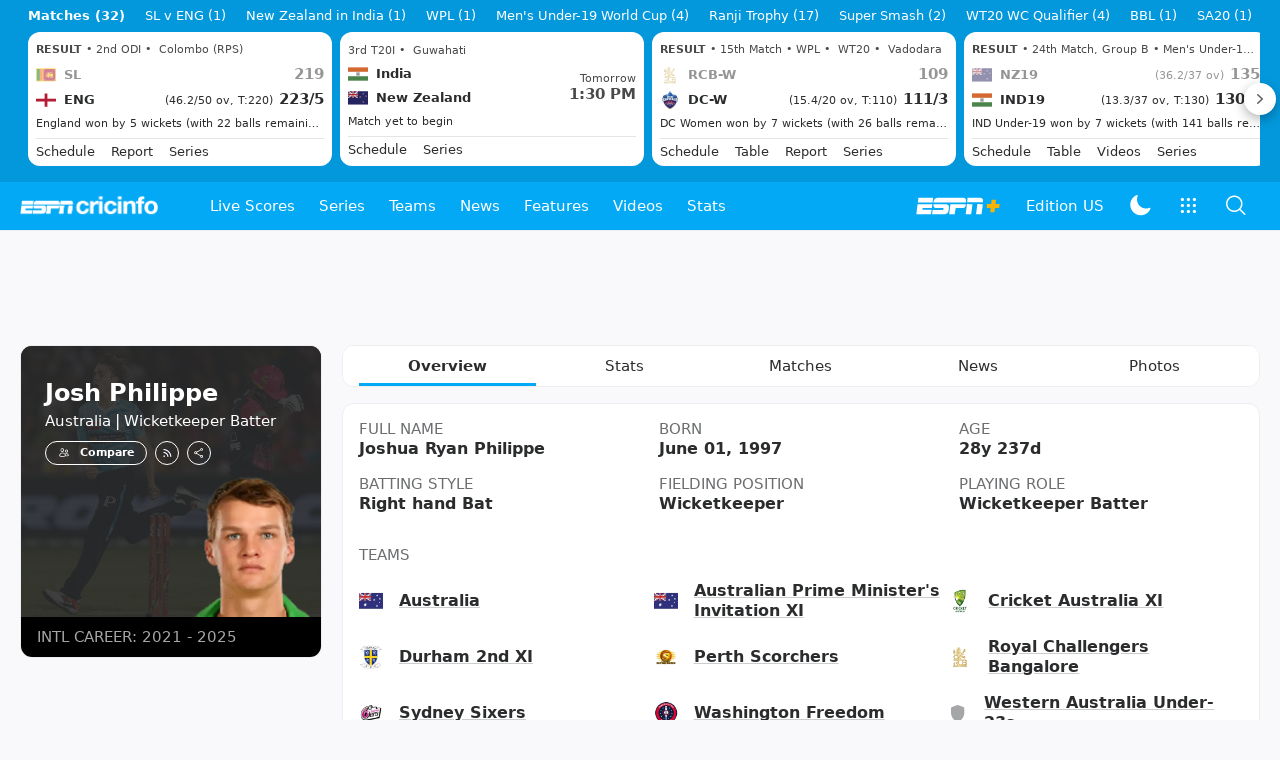

--- FILE ---
content_type: text/html; charset=utf-8
request_url: https://www.espncricinfo.com/cricketers/josh-philippe-1124282
body_size: 70696
content:
<!DOCTYPE html><html lang="en"><head><meta charSet="utf-8"/><link rel="preconnect" href="https://img1.hscicdn.com" crossorigin="anonymous"/><link rel="preconnect" href="https://dcf.espn.com" crossorigin="anonymous"/><link rel="preload" href="https://wassets.hscicdn.com/static/fonts/CiIcons/ci-icons-v3.7/fonts/icomoon.woff?gencn3" as="font" type="font/woff2" crossorigin="anonymous"/><script type="text/javascript">
          /*! js-cookie v3.0.5 | MIT */
          !function(e,t){"object"==typeof exports&&"undefined"!=typeof module?module.exports=t():"function"==typeof define&&define.amd?define(t):(e="undefined"!=typeof globalThis?globalThis:e||self,function(){var n=e.Cookies,o=e.Cookies=t();o.noConflict=function(){return e.Cookies=n,o}}())}(this,(function(){"use strict";function e(e){for(var t=1;t<arguments.length;t++){var n=arguments[t];for(var o in n)e[o]=n[o]}return e}var t=function t(n,o){function r(t,r,i){if("undefined"!=typeof document){"number"==typeof(i=e({},o,i)).expires&&(i.expires=new Date(Date.now()+864e5*i.expires)),i.expires&&(i.expires=i.expires.toUTCString()),t=encodeURIComponent(t).replace(/%(2[346B]|5E|60|7C)/g,decodeURIComponent).replace(/[()]/g,escape);var c="";for(var u in i)i[u]&&(c+="; "+u,!0!==i[u]&&(c+="="+i[u].split(";")[0]));return document.cookie=t+"="+n.write(r,t)+c}}return Object.create({set:r,get:function(e){if("undefined"!=typeof document&&(!arguments.length||e)){for(var t=document.cookie?document.cookie.split("; "):[],o={},r=0;r<t.length;r++){var i=t[r].split("="),c=i.slice(1).join("=");try{var u=decodeURIComponent(i[0]);if(o[u]=n.read(c,u),e===u)break}catch(e){}}return e?o[e]:o}},remove:function(t,n){r(t,"",e({},n,{expires:-1}))},withAttributes:function(n){return t(this.converter,e({},this.attributes,n))},withConverter:function(n){return t(e({},this.converter,n),this.attributes)}},{attributes:{value:Object.freeze(o)},converter:{value:Object.freeze(n)}})}({read:function(e){return'"'===e[0]&&(e=e.slice(1,-1)),e.replace(/(%[dA-F]{2})+/gi,decodeURIComponent)},write:function(e){return encodeURIComponent(e).replace(/%(2[346BF]|3[AC-F]|40|5[BDE]|60|7[BCD])/g,decodeURIComponent)}},{path:"/"});return t}));
        </script><script type="text/javascript">
            // DATA LAYER CONFIGURATION
            var _dl = {
              site: {
                baseDomain: 'espncricinfo.com',
                site: 'espncricinfo',
                portal: 'sports',
                country: Cookies.get('country') || 'in',
                language: window.location.pathname.startsWith('/hindi') ? 'hi_in' : 'en_us',
                otguid: 'a0595f6d-337b-4be2-8d32-ad0c5e7c829d',
              },
              page: {
                page_url: window.location.href,
                page_title: document.title,
                platform: "web",
              },
              helpersEnabled: true,
              pageViewed: false,
              visitor: {
                swid: Cookies.get('SWID'),
              }
            };

            // SUBSCRIBE AND PUBLISH METHODS
            _dl.subscribe = function(eventName, callback) {
              document.addEventListener("__dataLayer." + eventName, function(e) {
                if (e && e.detail)
                  callback.apply(__dataLayer, e.detail);
              });
            };

            _dl.publish = function(eventName) {
              var args = Array.prototype.splice.apply(arguments, [1, arguments.length]),
              event = new CustomEvent("__dataLayer." + eventName, {
                detail: args || []
              });
              document.dispatchEvent(event);
            };

            // MAKE DATA LAYER GLOBAL
            window.__dataLayer = window.__dataLayer || {};
            Object.assign(window.__dataLayer, _dl);
        </script><script type="text/javascript">
          var appInfoValue = Cookies.get('ci-app');
          var appInfo = null;
          var isApp = false;
          if (appInfoValue) {
            appInfo = JSON.parse(appInfoValue);

            // android || ios
            if (appInfo['pf'] === 'android' || appInfo['pf'] === 'ios') {
              isApp = true;
            }
          }
          window.hsci = window.hsci || {
            consent: {
              region: 'unknown',
              enabled: false,
              taken: true,
            },
            did: null,
            appInfo: appInfo,
            playerV5: true
          };

          // android
          if (window.CleverTap) {
            isApp = true;

          // ios
          } else if (window.webkit && window.webkit.messageHandlers && window.webkit.messageHandlers.clevertap) {
            isApp = true;
          }

          hsci.isApp = isApp;

          //Flutter webview
          window.addEventListener('flutterInAppWebViewPlatformReady', function() {
            // console.log("flutterInAppWebViewPlatformReady done")
            window.isFlutterAppReady = true;
            window.isApp = true;
          });


          hsci.injectScript = function(src, opts) {
            (function() {
              var script = document.createElement("script");
              script.type = "text/javascript";
              script.async = false;
              script.src = src;
              if(opts && typeof opts.id !== "undefined") script.id = opts.id;
              if(opts && typeof opts.async !== "undefined") script.async = opts.async;
              if(opts && typeof opts.defer !== "undefined") script.defer = opts.defer;
              var s = document.getElementsByTagName('script')[0];
              s.parentNode.insertBefore(script, s);
            })();
          };
        </script><script type="text/javascript">
          hsci.consent.region = Cookies.get('region');
          hsci.consent.country = Cookies.get('country');

          // Faiyaz - emea region is added for exisiting users with the same region cookie.
          hsci.consent.enabled = hsci.isApp ? false : hsci.consent.region === 'gdpr' || hsci.consent.region === 'emea' || hsci.consent.region === 'ccpa';

          function handler() {
            // ensighten script is loaded and consent is taken so unblock
            window.yett.unblock();

            if(!hsci.isApp && window.hsci.playerV5) {
              // Data Layer Integration
              document.dispatchEvent(new Event("dataLayerReady"));
              window.__dataLayer.publish('pageView');
            }
          }

          // Faiyaz - emea region is added for exisiting users with the same region cookie.
          if(hsci.consent.enabled) {

            //disable integration scripts
            window.YETT_BLACKLIST = [
              /www\.googletagmanager\.com/,
              /d2r1yp2w7bby2u\.cloudfront\.net/,
              /at-.*?\.js/,
              /omniture-.*?\.js/,
              /prebid.*?\.js/,
              /sb\.scorecardresearch\.com/,
              /cdn\.taboola\.com/,
              /jsc\.mgid\.com/
            ];

            // This is required for ccpa region also
            document.addEventListener('tms.ready', handler);
            document.addEventListener('onetrust.consent.loaded', handler);

            if (hsci.consent.region === 'gdpr' || hsci.consent.region === 'emea' || hsci.consent.region === 'ccpa') {
              var _alertBox1 = Cookies.get('OptanonConsentAlertBoxClosed');
              var _alertBox2 = Cookies.get('OptanonAlertBoxClosed');
              hsci.consent.taken = _alertBox1 !== undefined || _alertBox2 !== undefined;

              window.addEventListener('consent.onetrust', function(e) {
                // Check if __tcfapi is ready to detect event on close
                // @ts-ignore
                if (window.__tcfapi) {
                  __tcfapi('getTCData', 2, function(tcData, success) {
                    if (success) {
                      if (tcData.eventStatus === 'useractioncomplete') {
                        window.location.reload();
                      }
                    }
                  });
                }
              });
            }

          } else {
            // for non gdpr regions do not load following scipt upfront load after window load
            window.YETT_BLACKLIST = [
              /d2r1yp2w7bby2u\.cloudfront\.net/,
              /omniture-.*?\.js/,
              /at-.*?\.js/,
              /cdn\.taboola\.com/,
              /jsc\.mgid\.com/
            ];

            if(hsci.isApp) {
              window.addEventListener('DOMContentLoaded', function(event) {
                window.yett.unblock();
              });
            } else {
              document.addEventListener('tms.ready', handler);
              document.addEventListener('onetrust.consent.loaded', handler);
            }
          }
        </script><script type="text/javascript">!function(t,e){"object"==typeof exports&&"undefined"!=typeof module?e(exports):"function"==typeof define&&define.amd?define(["exports"],e):e((t=t||self).yett={})}(this,function(t){"use strict";function o(e,t){return e&&(!t||t!==s)&&(!a.blacklist||a.blacklist.some(function(t){return t.test(e)}))&&(!a.whitelist||a.whitelist.every(function(t){return!t.test(e)}))}function l(t){var e=t.getAttribute("src");return a.blacklist&&a.blacklist.every(function(t){return!t.test(e)})||a.whitelist&&a.whitelist.some(function(t){return t.test(e)})}var s="javascript/blocked",a={blacklist:window.YETT_BLACKLIST,whitelist:window.YETT_WHITELIST},u={blacklisted:[]},f=new MutationObserver(function(t){for(var e=0;e<t.length;e++)for(var i=t[e].addedNodes,n=function(t){var n=i[t];if(1===n.nodeType&&"SCRIPT"===n.tagName){var e=n.src,r=n.type;if(o(e,r)){u.blacklisted.push(n.cloneNode()),n.type=s;n.addEventListener("beforescriptexecute",function t(e){n.getAttribute("type")===s&&e.preventDefault(),n.removeEventListener("beforescriptexecute",t)}),n.parentElement&&n.parentElement.removeChild(n)}}},r=0;r<i.length;r++)n(r)});f.observe(document.documentElement,{childList:!0,subtree:!0});var c=document.createElement;function p(t){return function(t){if(Array.isArray(t)){for(var e=0,n=new Array(t.length);e<t.length;e++)n[e]=t[e];return n}}(t)||function(t){if(Symbol.iterator in Object(t)||"[object Arguments]"===Object.prototype.toString.call(t))return Array.from(t)}(t)||function(){throw new TypeError("Invalid attempt to spread non-iterable instance")}()}document.createElement=function(){for(var t=arguments.length,e=new Array(t),n=0;n<t;n++)e[n]=arguments[n];if("script"!==e[0].toLowerCase())return c.bind(document).apply(void 0,e);var r=c.bind(document).apply(void 0,e),i=r.setAttribute.bind(r);return Object.defineProperties(r,{src:{get:function(){var t=r.getAttribute("src");return t&&0===t.indexOf("//")?document.location.protocol+t:t||""},set:function(t){return o(t,r.type)&&i("type",s),i("src",t),!0}},type:{set:function(t){var e=o(r.src,r.type)?s:t;return i("type",e),!0}}}),r.setAttribute=function(t,e){"type"===t||"src"===t?r[t]=e:HTMLScriptElement.prototype.setAttribute.call(r,t,e)},r};var d=new RegExp("[|\\{}()[\\]^$+*?.]","g");t.unblock=function(){for(var t=arguments.length,n=new Array(t),e=0;e<t;e++)n[e]=arguments[e];n.length<1?(a.blacklist=[],a.whitelist=[]):(a.blacklist&&(a.blacklist=a.blacklist.filter(function(e){return n.every(function(t){return"string"==typeof t?!e.test(t):t instanceof RegExp?e.toString()!==t.toString():void 0})})),a.whitelist&&(a.whitelist=[].concat(p(a.whitelist),p(n.map(function(e){if("string"==typeof e){var n=".*"+e.replace(d,"\$&")+".*";if(a.whitelist.every(function(t){return t.toString()!==n.toString()}))return new RegExp(n)}else if(e instanceof RegExp&&a.whitelist.every(function(t){return t.toString()!==e.toString()}))return e;return null}).filter(Boolean)))));for(var r=document.querySelectorAll('script[type="'.concat(s,'"]')),i=0;i<r.length;i++){var o=r[i];l(o)&&(o.type="application/javascript",u.blacklisted.push(o),o.parentElement.removeChild(o))}var c=0;p(u.blacklisted).forEach(function(t,e){if(l(t)){var n=document.createElement("script");n.setAttribute("src",t.src),n.setAttribute("type","application/javascript"),document.head.appendChild(n),u.blacklisted.splice(e-c,1),c++}}),a.blacklist&&a.blacklist.length<1&&f.disconnect()},Object.defineProperty(t,"__esModule",{value:!0})});</script><script type="text/javascript">
            if(!hsci.isApp) {
                hsci.injectScript('//dcf.espn.com/TWDC-DTCI/prod/Bootstrap.js', {async: true});
            }
          </script><script type="text/javascript">window.googletag = window.googletag || {cmd: []};
          window.pbjs = window.pbjs || {que: []};
          window._taboola = window._taboola || [];
          window._outbrain = window._outbrain || [];
        </script><meta name="viewport" content="width=device-width, initial-scale=1.0, maximum-scale=1.0, user-scalable=0"/><link rel="manifest" href="/static/json/manifest.json"/><link rel="shortcut icon" type="image/x-icon" href="https://wassets.hscicdn.com/static/images/favicon.ico"/><link href="https://wassets.hscicdn.com/static/images/iphone5_splash.png" media="(device-width: 320px) and (device-height: 568px) and (-webkit-device-pixel-ratio: 2)" rel="apple-touch-startup-image"/><link href="https://wassets.hscicdn.com/static/images/iphone6_splash.png" media="(device-width: 375px) and (device-height: 667px) and (-webkit-device-pixel-ratio: 2)" rel="apple-touch-startup-image"/><link href="https://wassets.hscicdn.com/static/images/iphoneplus_splash.png" media="(device-width: 621px) and (device-height: 1104px) and (-webkit-device-pixel-ratio: 3)" rel="apple-touch-startup-image"/><link href="https://wassets.hscicdn.com/static/images/iphonex_splash.png" media="(device-width: 375px) and (device-height: 812px) and (-webkit-device-pixel-ratio: 3)" rel="apple-touch-startup-image"/><link href="https://wassets.hscicdn.com/static/images/iphonexr_splash.png" media="(device-width: 414px) and (device-height: 896px) and (-webkit-device-pixel-ratio: 2)" rel="apple-touch-startup-image"/><link href="https://wassets.hscicdn.com/static/images/iphonexsmax_splash.png" media="(device-width: 414px) and (device-height: 896px) and (-webkit-device-pixel-ratio: 3)" rel="apple-touch-startup-image"/><link href="https://wassets.hscicdn.com/static/images/ipad_splash.png" media="(device-width: 768px) and (device-height: 1024px) and (-webkit-device-pixel-ratio: 2)" rel="apple-touch-startup-image"/><link href="https://wassets.hscicdn.com/static/images/ipadpro1_splash.png" media="(device-width: 834px) and (device-height: 1112px) and (-webkit-device-pixel-ratio: 2)" rel="apple-touch-startup-image"/><link href="https://wassets.hscicdn.com/static/images/ipadpro3_splash.png" media="(device-width: 834px) and (device-height: 1194px) and (-webkit-device-pixel-ratio: 2)" rel="apple-touch-startup-image"/><link href="https://wassets.hscicdn.com/static/images/ipadpro2_splash.png" media="(device-width: 1024px) and (device-height: 1366px) and (-webkit-device-pixel-ratio: 2)" rel="apple-touch-startup-image"/><meta name="mobile-web-app-capable" content="yes"/><meta name="apple-mobile-web-app-title" content="ESPN Cricinfo"/><meta name="apple-mobile-web-app-status-bar-style" content="black"/><meta name="theme-color" content="#03a9f4"/><link rel="apple-touch-icon" sizes="72x72" href="https://wassets.hscicdn.com/static/images/ios-72.png" type="image/png"/><link rel="apple-touch-icon" sizes="120x120" href="https://wassets.hscicdn.com/static/images/ios-120.png" type="image/png"/><link rel="apple-touch-icon" sizes="144x144" href="https://wassets.hscicdn.com/static/images/ios-144.png" type="image/png"/><link rel="apple-touch-icon" sizes="180x180" href="https://wassets.hscicdn.com/static/images/ios-180.png" type="image/png"/><title>Josh Philippe Profile - Cricket Player Australia | Stats, Records, Video</title><meta name="title" content="Josh Philippe Profile - Cricket Player Australia | Stats, Records, Video"/><meta name="description" content="Read about Josh Philippe cricket player from Australia profile, stats, rankings, records, videos, photos at ESPNcricinfo"/><meta name="keywords" content="Josh Philippe profile,Cricket Player Australia,Josh Philippe Stats,Josh Philippe Records,Josh Philippe videos,Josh Philippe photos,Josh Philippe"/><meta name="robots" content="index,follow, max-snippet:-1, max-video-preview:-1, max-image-preview:large"/><meta name="googlebot" content="index,follow, max-snippet:-1, max-video-preview:-1, max-image-preview:large"/><link rel="canonical" href="https://www.espncricinfo.com/cricketers/josh-philippe-1124282"/><meta property="og:site_name" content="ESPNcricinfo"/><meta property="og:type" content="website"/><meta property="og:title" content="Josh Philippe Profile - Cricket Player Australia | Stats, Records, Video"/><meta property="og:description" content="Read about Josh Philippe cricket player from Australia profile, stats, rankings, records, videos, photos at ESPNcricinfo"/><meta property="og:image" content="https://img1.hscicdn.com/image/upload/f_auto/lsci/db/PICTURES/CMS/321600/321602.2.png"/><meta property="og:url" content="https://www.espncricinfo.com/cricketers/josh-philippe-1124282"/><meta property="fb:app_id" content="260890547115"/><meta property="fb:pages" content="104266592953439"/><meta name="twitter:site" content="@espncricinfo"/><meta name="twitter:card" content="summary_large_image"/><meta name="twitter:app:name:iphone" content="ESPNcricinfo"/><meta name="twitter:app:id:iphone" content="417408017"/><meta name="twitter:app:name:googleplay" content="ESPNcricinfo"/><meta name="twitter:app:id:googleplay" content="com.july.cricinfo"/><meta name="twitter:title" content="Josh Philippe Profile - Cricket Player Australia | Stats, Records, Video"/><meta name="twitter:description" content="Read about Josh Philippe cricket player from Australia profile, stats, rankings, records, videos, photos at ESPNcricinfo"/><meta name="twitter:image" content="https://img1.hscicdn.com/image/upload/f_auto/lsci/db/PICTURES/CMS/321600/321602.2.png"/><meta itemProp="name" content="Josh Philippe Profile - Cricket Player Australia | Stats, Records, Video"/><meta itemProp="description" content="Read about Josh Philippe cricket player from Australia profile, stats, rankings, records, videos, photos at ESPNcricinfo"/><meta itemProp="image" content="https://img1.hscicdn.com/image/upload/f_auto/lsci/db/PICTURES/CMS/321600/321602.2.png"/><meta itemProp="publisher" content="ESPNcricinfo"/><meta itemProp="url" content="https://www.espncricinfo.com/cricketers/josh-philippe-1124282"/><meta itemProp="editor" content="ESPNcricinfo"/><meta itemProp="headline" content="Josh Philippe Profile - Cricket Player Australia | Stats, Records, Video"/><meta itemProp="sourceOrganization" content="ESPN Digital Media Pvt Ltd"/><meta itemProp="keywords" content="Josh Philippe profile,Cricket Player Australia,Josh Philippe Stats,Josh Philippe Records,Josh Philippe videos,Josh Philippe photos,Josh Philippe"/><script type="application/ld+json">{"@context":"https://schema.org","@type":"Organization","name":"ESPN Digital Media Private Limited","url":"https://www.espncricinfo.com","logo":"/static/images/espncricinfo-logo-full.png","address":{"@type":"PostalAddress","streetAddress":"Ground Floor, Embassy Golf Links Business Park, Cherry Hills, Intermediate Ring Road, Domlur","addressLocality":"Bangalore","addressRegion":"India","postalCode":"560071","Telephone":"+91-080-68479700"},"sameAs":["https://www.facebook.com/Cricinfo","https://twitter.com/ESPNcricinfo","https://www.youtube.com/espncricinfo"]}</script><script type="application/ld+json">{"@context":"https://schema.org","@graph":[{"@context":"https://schema.org","@type":"SiteNavigationElement","@id":"#nav-item","name":"Live Scores","url":"https://www.espncricinfo.com/live-cricket-score"},{"@context":"https://schema.org","@type":"SiteNavigationElement","@id":"#nav-item","name":"Live Scores Home","url":"https://www.espncricinfo.com/live-cricket-score"},{"@context":"https://schema.org","@type":"SiteNavigationElement","@id":"#nav-item","name":"Schedule","url":"https://www.espncricinfo.com/live-cricket-match-schedule-fixtures"},{"@context":"https://schema.org","@type":"SiteNavigationElement","@id":"#nav-item","name":"Results","url":"https://www.espncricinfo.com/live-cricket-match-results"},{"@context":"https://schema.org","@type":"SiteNavigationElement","@id":"#nav-item","name":"Month view","url":"https://www.espncricinfo.com/live-cricket-month-view"},{"@context":"https://schema.org","@type":"SiteNavigationElement","@id":"#nav-item","name":"Season view","url":"https://www.espncricinfo.com/ci/engine/series/index.html?view=season"},{"@context":"https://schema.org","@type":"SiteNavigationElement","@id":"#nav-item","name":"International calendar","url":"https://www.espncricinfo.com/ci/engine/match/index.html?view=calendar"},{"@context":"https://schema.org","@type":"SiteNavigationElement","@id":"#nav-item","name":"Desktop Scoreboard","url":"https://www.espncricinfo.com/ci/engine/match/scores/desktop.html"},{"@context":"https://schema.org","@type":"SiteNavigationElement","@id":"#nav-item","name":"Series","url":"https://www.espncricinfo.com/cricket-fixtures"},{"@context":"https://schema.org","@type":"SiteNavigationElement","@id":"#nav-item","name":"WPL 2026","url":"https://www.espncricinfo.com/series/women-s-premier-league-2025-26-1510059"},{"@context":"https://schema.org","@type":"SiteNavigationElement","@id":"#nav-item","name":"India vs New Zealand","url":"https://www.espncricinfo.com/series/new-zealand-in-india-2025-26-1490228"},{"@context":"https://schema.org","@type":"SiteNavigationElement","@id":"#nav-item","name":"Under-19 World Cup","url":"https://www.espncricinfo.com/series/men-s-under-19-world-cup-2025-26-1511849"},{"@context":"https://schema.org","@type":"SiteNavigationElement","@id":"#nav-item","name":"Men's T20 World Cup 2026","url":"https://www.espncricinfo.com/series/icc-men-s-t20-world-cup-2025-26-1502138"},{"@context":"https://schema.org","@type":"SiteNavigationElement","@id":"#nav-item","name":"Sri Lanka vs England","url":"https://www.espncricinfo.com/series/england-in-sri-lanka-2025-26-1507712"},{"@context":"https://schema.org","@type":"SiteNavigationElement","@id":"#nav-item","name":"South Africa vs West Indies","url":"https://www.espncricinfo.com/series/west-indies-in-south-africa-2025-26-1477604"},{"@context":"https://schema.org","@type":"SiteNavigationElement","@id":"#nav-item","name":"SA20 2026","url":"https://www.espncricinfo.com/series/sa20-2025-26-1494252"},{"@context":"https://schema.org","@type":"SiteNavigationElement","@id":"#nav-item","name":"BBL 2025","url":"https://www.espncricinfo.com/series/big-bash-league-2025-26-1490534"},{"@context":"https://schema.org","@type":"SiteNavigationElement","@id":"#nav-item","name":"BPL 2025","url":"https://www.espncricinfo.com/series/bangladesh-premier-league-2025-26-1516530"},{"@context":"https://schema.org","@type":"SiteNavigationElement","@id":"#nav-item","name":"IPL 2026","url":"https://www.espncricinfo.com/series/indian-premier-league-2025-26-1510719"},{"@context":"https://schema.org","@type":"SiteNavigationElement","@id":"#nav-item","name":"Men's Super Smash","url":"https://www.espncricinfo.com/series/super-smash-2025-26-1499623"},{"@context":"https://schema.org","@type":"SiteNavigationElement","@id":"#nav-item","name":"Women's Super Smash","url":"https://www.espncricinfo.com/series/women-s-super-smash-2025-26-1499624"},{"@context":"https://schema.org","@type":"SiteNavigationElement","@id":"#nav-item","name":"Women's T20 World Cup QLF","url":"https://www.espncricinfo.com/series/women-s-t20-world-cup-qualifier-2025-26-1515205"},{"@context":"https://schema.org","@type":"SiteNavigationElement","@id":"#nav-item","name":"Test Championship 2025-2027","url":"https://www.espncricinfo.com/series/icc-world-test-championship-2025-2027-1472510"},{"@context":"https://schema.org","@type":"SiteNavigationElement","@id":"#nav-item","name":"-Future series-","url":"https://www.espncricinfo.com/cricket-fixtures/#future"},{"@context":"https://schema.org","@type":"SiteNavigationElement","@id":"#nav-item","name":"-Archives-","url":"https://www.espncricinfo.com/ci/engine/series/index.html"},{"@context":"https://schema.org","@type":"SiteNavigationElement","@id":"#nav-item","name":"Teams","url":"https://www.espncricinfo.com/team"},{"@context":"https://schema.org","@type":"SiteNavigationElement","@id":"#nav-item","name":"Australia","url":"https://www.espncricinfo.com/team/australia-2"},{"@context":"https://schema.org","@type":"SiteNavigationElement","@id":"#nav-item","name":"Afghanistan","url":"https://www.espncricinfo.com/team/afghanistan-40"},{"@context":"https://schema.org","@type":"SiteNavigationElement","@id":"#nav-item","name":"Bangladesh","url":"https://www.espncricinfo.com/team/bangladesh-25"},{"@context":"https://schema.org","@type":"SiteNavigationElement","@id":"#nav-item","name":"Canada","url":"https://www.espncricinfo.com/team/canada-17"},{"@context":"https://schema.org","@type":"SiteNavigationElement","@id":"#nav-item","name":"England","url":"https://www.espncricinfo.com/team/england-1"},{"@context":"https://schema.org","@type":"SiteNavigationElement","@id":"#nav-item","name":"Ireland","url":"https://www.espncricinfo.com/team/ireland-29"},{"@context":"https://schema.org","@type":"SiteNavigationElement","@id":"#nav-item","name":"India","url":"https://www.espncricinfo.com/team/india-6"},{"@context":"https://schema.org","@type":"SiteNavigationElement","@id":"#nav-item","name":"Namibia","url":"https://www.espncricinfo.com/team/namibia-28"},{"@context":"https://schema.org","@type":"SiteNavigationElement","@id":"#nav-item","name":"New Zealand","url":"https://www.espncricinfo.com/team/new-zealand-5"},{"@context":"https://schema.org","@type":"SiteNavigationElement","@id":"#nav-item","name":"Nepal","url":"https://www.espncricinfo.com/team/nepal-33"},{"@context":"https://schema.org","@type":"SiteNavigationElement","@id":"#nav-item","name":"Pakistan","url":"https://www.espncricinfo.com/team/pakistan-7"},{"@context":"https://schema.org","@type":"SiteNavigationElement","@id":"#nav-item","name":"Netherlands","url":"https://www.espncricinfo.com/team/netherlands-15"},{"@context":"https://schema.org","@type":"SiteNavigationElement","@id":"#nav-item","name":"South Africa","url":"https://www.espncricinfo.com/team/south-africa-3"},{"@context":"https://schema.org","@type":"SiteNavigationElement","@id":"#nav-item","name":"Oman","url":"https://www.espncricinfo.com/team/oman-37"},{"@context":"https://schema.org","@type":"SiteNavigationElement","@id":"#nav-item","name":"Sri Lanka","url":"https://www.espncricinfo.com/team/sri-lanka-8"},{"@context":"https://schema.org","@type":"SiteNavigationElement","@id":"#nav-item","name":"Scotland","url":"https://www.espncricinfo.com/team/scotland-30"},{"@context":"https://schema.org","@type":"SiteNavigationElement","@id":"#nav-item","name":"West Indies","url":"https://www.espncricinfo.com/team/west-indies-4"},{"@context":"https://schema.org","@type":"SiteNavigationElement","@id":"#nav-item","name":"UAE","url":"https://www.espncricinfo.com/team/united-arab-emirates-27"},{"@context":"https://schema.org","@type":"SiteNavigationElement","@id":"#nav-item","name":"Zimbabwe","url":"https://www.espncricinfo.com/team/zimbabwe-9"},{"@context":"https://schema.org","@type":"SiteNavigationElement","@id":"#nav-item","name":"USA","url":"https://www.espncricinfo.com/team/united-states-of-america-11"},{"@context":"https://schema.org","@type":"SiteNavigationElement","@id":"#nav-item","name":"News","url":"https://www.espncricinfo.com/cricket-news"},{"@context":"https://schema.org","@type":"SiteNavigationElement","@id":"#nav-item","name":"News Home","url":"https://www.espncricinfo.com/cricket-news"},{"@context":"https://schema.org","@type":"SiteNavigationElement","@id":"#nav-item","name":"Future of ODIs","url":"https://www.espncricinfo.com/cricket-news/the-future-of-odis-39"},{"@context":"https://schema.org","@type":"SiteNavigationElement","@id":"#nav-item","name":"Ball-tampering","url":"https://www.espncricinfo.com/cricket-news/ball-tampering-25"},{"@context":"https://schema.org","@type":"SiteNavigationElement","@id":"#nav-item","name":"Technology in cricket","url":"https://www.espncricinfo.com/cricket-news/technology-in-cricket-18"},{"@context":"https://schema.org","@type":"SiteNavigationElement","@id":"#nav-item","name":"Racism","url":"https://www.espncricinfo.com/cricket-news/racism-99"},{"@context":"https://schema.org","@type":"SiteNavigationElement","@id":"#nav-item","name":"Run-out controversies","url":"https://www.espncricinfo.com/cricket-news/run-out-controversies-325"},{"@context":"https://schema.org","@type":"SiteNavigationElement","@id":"#nav-item","name":"Corruption","url":"https://www.espncricinfo.com/cricket-news/corruption-in-cricket-4"},{"@context":"https://schema.org","@type":"SiteNavigationElement","@id":"#nav-item","name":"Features","url":"https://www.espncricinfo.com/cricket-features"},{"@context":"https://schema.org","@type":"SiteNavigationElement","@id":"#nav-item","name":"Features Home","url":"https://www.espncricinfo.com/cricket-features"},{"@context":"https://schema.org","@type":"SiteNavigationElement","@id":"#nav-item","name":"On this day","url":"https://www.espncricinfo.com/on-this-day/cricket-events"},{"@context":"https://schema.org","@type":"SiteNavigationElement","@id":"#nav-item","name":"Writers","url":"https://www.espncricinfo.com/espncricinfo-writers-index"},{"@context":"https://schema.org","@type":"SiteNavigationElement","@id":"#nav-item","name":"Web stories","url":"https://www.espncricinfo.com/webstories"},{"@context":"https://schema.org","@type":"SiteNavigationElement","@id":"#nav-item","name":"Photo galleries","url":"https://www.espncricinfo.com/gallery"},{"@context":"https://schema.org","@type":"SiteNavigationElement","@id":"#nav-item","name":"Cricinfo 30 years","url":"https://www.espncricinfo.com/cricinfo-30-years"},{"@context":"https://schema.org","@type":"SiteNavigationElement","@id":"#nav-item","name":"The Cricket Monthly","url":"https://www.thecricketmonthly.com/"},{"@context":"https://schema.org","@type":"SiteNavigationElement","@id":"#nav-item","name":"Videos","url":"https://www.espncricinfo.com/cricket-videos/"},{"@context":"https://schema.org","@type":"SiteNavigationElement","@id":"#nav-item","name":"Cricinformed","url":"https://www.espncricinfo.com/cricket-videos/genre/cricinformed-299"},{"@context":"https://schema.org","@type":"SiteNavigationElement","@id":"#nav-item","name":"TimeOut","url":"https://www.espncricinfo.com/cricket-videos/genre/time-out-221"},{"@context":"https://schema.org","@type":"SiteNavigationElement","@id":"#nav-item","name":"Matchday","url":"https://www.espncricinfo.com/cricket-videos/genre/match-day-155"},{"@context":"https://schema.org","@type":"SiteNavigationElement","@id":"#nav-item","name":"25 Questions","url":"https://www.espncricinfo.com/cricket-videos/genre/25-questions-191"},{"@context":"https://schema.org","@type":"SiteNavigationElement","@id":"#nav-item","name":"News and Analysis","url":"https://www.espncricinfo.com/cricket-videos/genre/news-and-analysis-34"},{"@context":"https://schema.org","@type":"SiteNavigationElement","@id":"#nav-item","name":"Interviews","url":"https://www.espncricinfo.com/cricket-videos/genre/interviews-9"},{"@context":"https://schema.org","@type":"SiteNavigationElement","@id":"#nav-item","name":"Features","url":"https://www.espncricinfo.com/cricket-videos/genre/features-46"},{"@context":"https://schema.org","@type":"SiteNavigationElement","@id":"#nav-item","name":"Press Conference","url":"https://www.espncricinfo.com/cricket-videos/genre/press-conference-2"},{"@context":"https://schema.org","@type":"SiteNavigationElement","@id":"#nav-item","name":"Polite Enquiries","url":"https://www.espncricinfo.com/cricket-videos/genre/politeenquiries-119"},{"@context":"https://schema.org","@type":"SiteNavigationElement","@id":"#nav-item","name":"Run Order","url":"https://www.espncricinfo.com/cricket-videos/genre/run-order-166"},{"@context":"https://schema.org","@type":"SiteNavigationElement","@id":"#nav-item","name":"Newsroom","url":"https://www.espncricinfo.com/cricket-videos/genre/newsroom-218"},{"@context":"https://schema.org","@type":"SiteNavigationElement","@id":"#nav-item","name":"Highlights","url":"https://www.espncricinfo.com/cricket-videos/genre/highlights-37"},{"@context":"https://schema.org","@type":"SiteNavigationElement","@id":"#nav-item","name":"YouTube","url":"https://www.youtube.com/ESPNCricinfo"},{"@context":"https://schema.org","@type":"SiteNavigationElement","@id":"#nav-item","name":"Stats","url":"https://www.espncricinfo.com/records"},{"@context":"https://schema.org","@type":"SiteNavigationElement","@id":"#nav-item","name":"Stats home","url":"https://www.espncricinfo.com/records"},{"@context":"https://schema.org","@type":"SiteNavigationElement","@id":"#nav-item","name":"AskCricinfo","url":"https://www.espncricinfo.com/ask"},{"@context":"https://schema.org","@type":"SiteNavigationElement","@id":"#nav-item","name":"Statsguru","url":"https://stats.espncricinfo.com/ci/engine/stats/index.html"},{"@context":"https://schema.org","@type":"SiteNavigationElement","@id":"#nav-item","name":"SuperStats","url":"https://www.espncricinfo.com/genre/superstats-706"},{"@context":"https://schema.org","@type":"SiteNavigationElement","@id":"#nav-item","name":"2025 records","url":"https://www.espncricinfo.com/records/year/2025-2025"},{"@context":"https://schema.org","@type":"SiteNavigationElement","@id":"#nav-item","name":"2024 records","url":"https://www.espncricinfo.com/records/year/2024-2024"},{"@context":"https://schema.org","@type":"SiteNavigationElement","@id":"#nav-item","name":"All records","url":"https://www.espncricinfo.com/records"},{"@context":"https://schema.org","@type":"SiteNavigationElement","@id":"#nav-item","name":"Players","url":"https://www.espncricinfo.com/cricketers"},{"@context":"https://schema.org","@type":"SiteNavigationElement","@id":"#nav-item","name":"Grounds","url":"https://www.espncricinfo.com/cricket-grounds"},{"@context":"https://schema.org","@type":"SiteNavigationElement","@id":"#nav-item","name":"Rankings","url":"https://www.espncricinfo.com/rankings/icc-team-ranking"}]}</script><script type="application/ld+json">{"@context":"https://schema.org","@type":"WebPage","name":"Josh Philippe Profile - Cricket Player Australia | Stats, Records, Video","description":"Read about Josh Philippe cricket player from Australia profile, stats, rankings, records, videos, photos at ESPNcricinfo","url":"https://www.espncricinfo.com/cricketers/josh-philippe-1124282","publisher":{"@type":"Organization","name":"ESPN Digital Media Private Limited","url":"https://www.espncricinfo.com","logo":{"@type":"ImageObject","contentUrl":"/static/images/espncricinfo-logo-full.png"}}}</script><script type="application/ld+json">{"@context":"https://schema.org","@type":"Person","url":"https://www.espncricinfo.com/cricketers/josh-philippe-1124282","name":"Josh Philippe","image":"https://img1.hscicdn.com/image/upload/f_auto/lsci/db/PICTURES/CMS/321600/321602.2.png","jobTitle":"Cricket Player","birthDate":"1997-07-01","birthPlace":{"@type":"Place","name":""},"nationality":{"@type":"Country","name":"Australia"},"memberOf":{"@type":"SportsTeam","name":"Australia Cricket Team"},"gender":"Male"}</script><link rel="preload" fetchPriority="auto" as="image" href="https://img1.hscicdn.com/image/upload/f_auto,t_ds_square_w_1280,q_70/lsci/db/PICTURES/CMS/411400/411460.jpg"/><link rel="preload" fetchPriority="auto" as="image" href="https://img1.hscicdn.com/image/upload/f_auto,t_h_100_2x/lsci/db/PICTURES/CMS/321600/321602.2.png"/><meta name="next-head-count" content="71"/><link data-next-font="" rel="preconnect" href="/" crossorigin="anonymous"/><link rel="preload" href="https://wassets.hscicdn.com/_next/static/css/555538078b0b0fcb.css" as="style"/><link rel="stylesheet" href="https://wassets.hscicdn.com/_next/static/css/555538078b0b0fcb.css" data-n-g=""/><noscript data-n-css=""></noscript><script defer="" nomodule="" src="https://wassets.hscicdn.com/_next/static/chunks/polyfills-78c92fac7aa8fdd8.js"></script><script defer="" src="https://wassets.hscicdn.com/_next/static/chunks/CiLanguageEnglish.44cecc4cb23f9718.js"></script><script defer="" src="https://wassets.hscicdn.com/_next/static/chunks/4657.abcb2e5936dfe1d8.js"></script><script src="https://wassets.hscicdn.com/_next/static/chunks/webpack-69668e6f336223ad.js" defer=""></script><script src="https://wassets.hscicdn.com/_next/static/chunks/framework-70f95e8fb8fe7028.js" defer=""></script><script src="https://wassets.hscicdn.com/_next/static/chunks/main-46c7eef8fbc39f54.js" defer=""></script><script src="https://wassets.hscicdn.com/_next/static/chunks/pages/_app-9c13bae1e3ffabdd.js" defer=""></script><script src="https://wassets.hscicdn.com/_next/static/chunks/2024-d083a4536cc32940.js" defer=""></script><script src="https://wassets.hscicdn.com/_next/static/chunks/9515-ea150dbf5171c32e.js" defer=""></script><script src="https://wassets.hscicdn.com/_next/static/chunks/7185-8c8b43a234cfc1e5.js" defer=""></script><script src="https://wassets.hscicdn.com/_next/static/chunks/497-a5ff636093bd0121.js" defer=""></script><script src="https://wassets.hscicdn.com/_next/static/chunks/3903-b4e0c3f39a6cecb3.js" defer=""></script><script src="https://wassets.hscicdn.com/_next/static/chunks/4315-4b6cbe36af16bbc6.js" defer=""></script><script src="https://wassets.hscicdn.com/_next/static/chunks/4459-d89ed717d397746f.js" defer=""></script><script src="https://wassets.hscicdn.com/_next/static/chunks/6391-38c35c7025167fc1.js" defer=""></script><script src="https://wassets.hscicdn.com/_next/static/chunks/1824-01a3cf96ed4218b2.js" defer=""></script><script src="https://wassets.hscicdn.com/_next/static/chunks/3664-e1095e775baf56dc.js" defer=""></script><script src="https://wassets.hscicdn.com/_next/static/chunks/pages/player/CiPlayerHomePage-fd07e719a33da733.js" defer=""></script><script src="https://wassets.hscicdn.com/_next/static/3RvoFDJcOjCOSaTgqZXr9/_buildManifest.js" defer=""></script><script src="https://wassets.hscicdn.com/_next/static/3RvoFDJcOjCOSaTgqZXr9/_ssgManifest.js" defer=""></script></head><body class=""><div id="__next"><script>
    (function() {
      let theme = window?.localStorage?.getItem('ci-theme-preference') || 'LIGHT';

      // check ci-app-theme cookie required for native app theme support
      const appTheme = Cookies.get('ci_app_theme') || Cookies.get('ci-app-theme');

      if(appTheme) {
        theme = appTheme;
        window.hsciapp = { theme: appTheme };
      }

      if (theme === 'DARK') {
        document.body.dataset.colorTheme = 'dark';
      }
    })()
  </script><noscript><iframe src="//www.googletagmanager.com/ns.html?id=GTM-M2X5VXQ" height="0" width="0" style="display:none;visibility:hidden;"></iframe></noscript><section id="pane-main" class=""><section id="main-container"><aside class="ad-placeholder overlay ad-overlay-267968"></aside><div class="ds-pb-4 ds-min-h-[182px] ds-bg-fill-hsb ds-pt-2"><div class="lg:ds-container lg:ds-mx-auto lg:ds-px-5"><div class="ds-relative ds-w-full ds-scrollbar-hide ds-px-2 ds-flex ds-bg-transparent ds-overflow-x-auto ds-scrollbar-hide"><div class="ds-flex ds-flex-row ds-w-full ds-overflow-x-auto ds-scrollbar-hide ds-overflow-y-hidden"><div class="ds-shrink-0 ds-mr-5 last:ds-mr-0"><div class="ds-cursor-pointer ds-flex ds-justify-center ds-h-4"><span class="ds-text-tight-s ds-font-bold ds-flex ds-justify-center ds-items-center ds-cursor-pointer ds-flex-1 ds-text-raw-white ds-tab-active"><span>Matches<!-- --> <span>(<!-- -->32<!-- -->)</span></span></span></div></div><div class="ds-shrink-0 ds-mr-5 last:ds-mr-0"><div class="ds-cursor-pointer ds-flex ds-justify-center ds-h-4"><span class="ds-text-tight-s ds-font-regular ds-flex ds-justify-center ds-items-center ds-cursor-pointer ds-flex-1 ds-text-raw-white"><span>SL v ENG<!-- --> <span>(<!-- -->1<!-- -->)</span></span></span></div></div><div class="ds-shrink-0 ds-mr-5 last:ds-mr-0"><div class="ds-cursor-pointer ds-flex ds-justify-center ds-h-4"><span class="ds-text-tight-s ds-font-regular ds-flex ds-justify-center ds-items-center ds-cursor-pointer ds-flex-1 ds-text-raw-white"><span>New Zealand in India<!-- --> <span>(<!-- -->1<!-- -->)</span></span></span></div></div><div class="ds-shrink-0 ds-mr-5 last:ds-mr-0"><div class="ds-cursor-pointer ds-flex ds-justify-center ds-h-4"><span class="ds-text-tight-s ds-font-regular ds-flex ds-justify-center ds-items-center ds-cursor-pointer ds-flex-1 ds-text-raw-white"><span>WPL<!-- --> <span>(<!-- -->1<!-- -->)</span></span></span></div></div><div class="ds-shrink-0 ds-mr-5 last:ds-mr-0"><div class="ds-cursor-pointer ds-flex ds-justify-center ds-h-4"><span class="ds-text-tight-s ds-font-regular ds-flex ds-justify-center ds-items-center ds-cursor-pointer ds-flex-1 ds-text-raw-white"><span>Men&#x27;s Under-19 World Cup<!-- --> <span>(<!-- -->4<!-- -->)</span></span></span></div></div><div class="ds-shrink-0 ds-mr-5 last:ds-mr-0"><div class="ds-cursor-pointer ds-flex ds-justify-center ds-h-4"><span class="ds-text-tight-s ds-font-regular ds-flex ds-justify-center ds-items-center ds-cursor-pointer ds-flex-1 ds-text-raw-white"><span>Ranji Trophy<!-- --> <span>(<!-- -->17<!-- -->)</span></span></span></div></div><div class="ds-shrink-0 ds-mr-5 last:ds-mr-0"><div class="ds-cursor-pointer ds-flex ds-justify-center ds-h-4"><span class="ds-text-tight-s ds-font-regular ds-flex ds-justify-center ds-items-center ds-cursor-pointer ds-flex-1 ds-text-raw-white"><span>Super Smash<!-- --> <span>(<!-- -->2<!-- -->)</span></span></span></div></div><div class="ds-shrink-0 ds-mr-5 last:ds-mr-0"><div class="ds-cursor-pointer ds-flex ds-justify-center ds-h-4"><span class="ds-text-tight-s ds-font-regular ds-flex ds-justify-center ds-items-center ds-cursor-pointer ds-flex-1 ds-text-raw-white"><span>WT20 WC Qualifier<!-- --> <span>(<!-- -->4<!-- -->)</span></span></span></div></div><div class="ds-shrink-0 ds-mr-5 last:ds-mr-0"><div class="ds-cursor-pointer ds-flex ds-justify-center ds-h-4"><span class="ds-text-tight-s ds-font-regular ds-flex ds-justify-center ds-items-center ds-cursor-pointer ds-flex-1 ds-text-raw-white"><span>BBL<!-- --> <span>(<!-- -->1<!-- -->)</span></span></span></div></div><div class="ds-shrink-0 ds-mr-5 last:ds-mr-0"><div class="ds-cursor-pointer ds-flex ds-justify-center ds-h-4"><span class="ds-text-tight-s ds-font-regular ds-flex ds-justify-center ds-items-center ds-cursor-pointer ds-flex-1 ds-text-raw-white"><span>SA20<!-- --> <span>(<!-- -->1<!-- -->)</span></span></span></div></div></div></div><div class="ds-block"></div><div class="ds-pt-2"><div class="ci-hsb-carousel"><div class="slick-slider ds-carousel slick-initialized" dir="ltr"><button type="button" data-role="none" class="slick-arrow slick-prev slick-disabled" style="display:block"> <!-- -->Previous</button><div class="slick-list"><div class="slick-track" style="width:0px;left:0px"><div style="outline:none" data-index="0" class="slick-slide slick-active slick-current" tabindex="-1" aria-hidden="false"><div><aside></aside></div></div><div style="outline:none" data-index="1" class="slick-slide slick-active" tabindex="-1" aria-hidden="false"><div><div class="ds-p-2 ds-pb-0.5 ds-bg-fill-hsb-scorecell ds-text-compact-2xs ds-rounded-xl ds-h-[8.375rem]" tabindex="-1" style="width:100%;display:inline-block"><div class="ds-w-[288px]"><a href="/series/england-in-sri-lanka-2025-26-1507712/sri-lanka-vs-england-2nd-odi-1507717/live-cricket-score" title="" class="ds-no-tap-higlight"><span class="ds-text-compact-xxs"><span class="ds-block"><span class="ds-flex ds-justify-between ds-items-center ds-h-5"><span class="ds-truncate"></span></span><span class="ds-h-14 ds-overflow-hidden"><div class=""><div class="ds-flex ds-flex-col ds-mb-2 ds-mt-1 ds-space-y-1"><div class="ci-team-score ds-flex ds-justify-between ds-items-center ds-text-typo ds-opacity-50"><div class="ds-flex ds-items-center ds-min-w-0 ds-mr-1" title="SL"><img width="20" height="20" alt="SL Flag" style="width:20px;height:20px" class="ds-mr-2" src="https://wassets.hscicdn.com/static/images/lazyimage-transparent.png" fetchpriority="auto"/><p class="ds-text-tight-s ds-font-bold ds-capitalize ds-truncate">SL</p></div><div class="ds-text-compact-s ds-text-typo ds-text-right ds-whitespace-nowrap"><span class="ds-text-compact-xxs ds-mr-0.5"></span><strong class="">219</strong></div></div><div class="ci-team-score ds-flex ds-justify-between ds-items-center ds-text-typo"><div class="ds-flex ds-items-center ds-min-w-0 ds-mr-1" title="ENG"><img width="20" height="20" alt="ENG Flag" style="width:20px;height:20px" class="ds-mr-2" src="https://wassets.hscicdn.com/static/images/lazyimage-transparent.png" fetchpriority="auto"/><p class="ds-text-tight-s ds-font-bold ds-capitalize ds-truncate">ENG</p></div><div class="ds-text-compact-s ds-text-typo ds-text-right ds-whitespace-nowrap"><span class="ds-text-compact-xxs ds-mr-0.5">(46.2/50 ov, T:220) </span><strong class="">223/5</strong></div></div></div></div></span><span class="ds-h-3"><p class="ds-text-tight-xs ds-font-medium ds-truncate ds-opacity-0"><span>null</span></p></span></span></span></a><span class="ds-flex ds-mt-2 ds-py-1 ds-border-t ds-border-line-default-translucent"><a href="/series/england-in-sri-lanka-2025-26-1507712/match-schedule-fixtures-and-results" title="Schedule" class="ds-inline-flex ds-items-start ds-leading-none ds-mr-4"><span class="ds-text-compact-xs ds-block ds-text-typo hover:ds-underline hover:ds-decoration-ui-stroke">Schedule</span></a><a href="/series/england-in-sri-lanka-2025-26-1507712/sri-lanka-vs-england-2nd-odi-1507717/match-report" title="Report" class="ds-inline-flex ds-items-start ds-leading-none ds-mr-4"><span class="ds-text-compact-xs ds-block ds-text-typo hover:ds-underline hover:ds-decoration-ui-stroke">Report</span></a><a href="/series/england-in-sri-lanka-2025-26-1507712" title="England tour of Sri Lanka" class="ds-inline-flex ds-items-start ds-leading-none ds-mr-4"><span class="ds-text-compact-xs ds-block ds-text-typo hover:ds-underline hover:ds-decoration-ui-stroke">Series</span></a></span></div></div></div></div><div style="outline:none" data-index="2" class="slick-slide slick-active" tabindex="-1" aria-hidden="false"><div><div class="ds-p-2 ds-pb-0.5 ds-bg-fill-hsb-scorecell ds-text-compact-2xs ds-rounded-xl ds-h-[8.375rem]" tabindex="-1" style="width:100%;display:inline-block"><div class="ds-w-[288px]"><a href="/series/new-zealand-in-india-2025-26-1490228/india-vs-new-zealand-3rd-t20i-1490236/match-preview" title="" class="ds-no-tap-higlight"><span class="ds-text-compact-xxs"><span class="ds-block ds-relative"><span class="ds-flex ds-justify-between ds-items-center ds-h-5"><span class="ds-truncate"></span></span><span class="ds-h-14 ds-overflow-hidden"><div class="ds-flex ds-justify-between ds-items-center"><div class="ds-flex ds-flex-col ds-mb-2 ds-mt-1 ds-space-y-1"><div class="ci-team-score ds-flex ds-justify-between ds-items-center ds-text-typo"><div class="ds-flex ds-items-center ds-min-w-0 ds-mr-1" title="India"><img width="20" height="20" alt="India Flag" style="width:20px;height:20px" class="ds-mr-2" src="https://wassets.hscicdn.com/static/images/lazyimage-transparent.png" fetchpriority="auto"/><p class="ds-text-tight-s ds-font-bold ds-capitalize ds-truncate">India</p></div></div><div class="ci-team-score ds-flex ds-justify-between ds-items-center ds-text-typo"><div class="ds-flex ds-items-center ds-min-w-0 ds-mr-1" title="New Zealand"><img width="20" height="20" alt="New Zealand Flag" style="width:20px;height:20px" class="ds-mr-2" src="https://wassets.hscicdn.com/static/images/lazyimage-transparent.png" fetchpriority="auto"/><p class="ds-text-tight-s ds-font-bold ds-capitalize ds-truncate">New Zealand</p></div></div></div><div class="ds-text-right"><div class="ds-text-tight-xs"><div>Tomorrow</div><div><div class="ds-text-tight-m ds-font-bold">1:30 PM</div></div></div></div></div></span><span class="ds-h-3"><p class="ds-text-tight-xs ds-font-medium ds-truncate ds-opacity-0"><span>null</span></p></span></span></span></a><span class="ds-flex ds-mt-2 ds-py-1 ds-border-t ds-border-line-default-translucent"><a href="/series/new-zealand-in-india-2025-26-1490228/match-schedule-fixtures-and-results" title="Schedule" class="ds-inline-flex ds-items-start ds-leading-none ds-mr-4"><span class="ds-text-compact-xs ds-block ds-text-typo hover:ds-underline hover:ds-decoration-ui-stroke">Schedule</span></a><a href="/series/new-zealand-in-india-2025-26-1490228" title="New Zealand tour of India" class="ds-inline-flex ds-items-start ds-leading-none ds-mr-4"><span class="ds-text-compact-xs ds-block ds-text-typo hover:ds-underline hover:ds-decoration-ui-stroke">Series</span></a></span></div></div></div></div><div style="outline:none" data-index="3" class="slick-slide" tabindex="-1" aria-hidden="true"><div><div class="ds-p-2 ds-pb-0.5 ds-bg-fill-hsb-scorecell ds-text-compact-2xs ds-rounded-xl ds-h-[8.375rem]" tabindex="-1" style="width:100%;display:inline-block"><div class="ds-w-[288px]"><a href="/series/wpl-2025-26-1510059/delhi-capitals-women-vs-royal-challengers-bengaluru-women-15th-match-1513696/live-cricket-score" title="" class="ds-no-tap-higlight"><span class="ds-text-compact-xxs"><span class="ds-block"><span class="ds-flex ds-justify-between ds-items-center ds-h-5"><span class="ds-truncate"></span></span><span class="ds-h-14 ds-overflow-hidden"><div class=""><div class="ds-flex ds-flex-col ds-mb-2 ds-mt-1 ds-space-y-1"><div class="ci-team-score ds-flex ds-justify-between ds-items-center ds-text-typo ds-opacity-50"><div class="ds-flex ds-items-center ds-min-w-0 ds-mr-1" title="RCB-W"><img width="20" height="20" alt="RCB-W Flag" style="width:20px;height:20px" class="ds-mr-2" src="https://wassets.hscicdn.com/static/images/lazyimage-transparent.png" fetchpriority="auto"/><p class="ds-text-tight-s ds-font-bold ds-capitalize ds-truncate">RCB-W</p></div><div class="ds-text-compact-s ds-text-typo ds-text-right ds-whitespace-nowrap"><span class="ds-text-compact-xxs ds-mr-0.5"></span><strong class="">109</strong></div></div><div class="ci-team-score ds-flex ds-justify-between ds-items-center ds-text-typo"><div class="ds-flex ds-items-center ds-min-w-0 ds-mr-1" title="DC-W"><img width="20" height="20" alt="DC-W Flag" style="width:20px;height:20px" class="ds-mr-2" src="https://wassets.hscicdn.com/static/images/lazyimage-transparent.png" fetchpriority="auto"/><p class="ds-text-tight-s ds-font-bold ds-capitalize ds-truncate">DC-W</p></div><div class="ds-text-compact-s ds-text-typo ds-text-right ds-whitespace-nowrap"><span class="ds-text-compact-xxs ds-mr-0.5">(15.4/20 ov, T:110) </span><strong class="">111/3</strong></div></div></div></div></span><span class="ds-h-3"><p class="ds-text-tight-xs ds-font-medium ds-truncate ds-opacity-0"><span>null</span></p></span></span></span></a><span class="ds-flex ds-mt-2 ds-py-1 ds-border-t ds-border-line-default-translucent"><a href="/series/wpl-2025-26-1510059/match-schedule-fixtures-and-results" title="Schedule" class="ds-inline-flex ds-items-start ds-leading-none ds-mr-4"><span class="ds-text-compact-xs ds-block ds-text-typo hover:ds-underline hover:ds-decoration-ui-stroke">Schedule</span></a><a href="/series/wpl-2025-26-1510059/points-table-standings" title="Table" class="ds-inline-flex ds-items-start ds-leading-none ds-mr-4"><span class="ds-text-compact-xs ds-block ds-text-typo hover:ds-underline hover:ds-decoration-ui-stroke">Table</span></a><a href="/series/wpl-2025-26-1510059/delhi-capitals-women-vs-royal-challengers-bengaluru-women-15th-match-1513696/match-report" title="Report" class="ds-inline-flex ds-items-start ds-leading-none ds-mr-4"><span class="ds-text-compact-xs ds-block ds-text-typo hover:ds-underline hover:ds-decoration-ui-stroke">Report</span></a><a href="/series/wpl-2025-26-1510059" title="Women&#x27;s Premier League" class="ds-inline-flex ds-items-start ds-leading-none ds-mr-4"><span class="ds-text-compact-xs ds-block ds-text-typo hover:ds-underline hover:ds-decoration-ui-stroke">Series</span></a></span></div></div></div></div><div style="outline:none" data-index="4" class="slick-slide" tabindex="-1" aria-hidden="true"><div><div class="ds-p-2 ds-pb-0.5 ds-bg-fill-hsb-scorecell ds-text-compact-2xs ds-rounded-xl ds-h-[8.375rem]" tabindex="-1" style="width:100%;display:inline-block"><div class="ds-w-[288px]"><a href="/series/men-s-under-19-world-cup-2025-26-1511849/india-under-19s-vs-new-zealand-under-19s-24th-match-group-b-1511873/full-scorecard" title="" class="ds-no-tap-higlight"><span class="ds-text-compact-xxs"><span class="ds-block"><span class="ds-flex ds-justify-between ds-items-center ds-h-5"><span class="ds-truncate"></span></span><span class="ds-h-14 ds-overflow-hidden"><div class=""><div class="ds-flex ds-flex-col ds-mb-2 ds-mt-1 ds-space-y-1"><div class="ci-team-score ds-flex ds-justify-between ds-items-center ds-text-typo ds-opacity-50"><div class="ds-flex ds-items-center ds-min-w-0 ds-mr-1" title="NZ19"><img width="20" height="20" alt="NZ19 Flag" style="width:20px;height:20px" class="ds-mr-2" src="https://wassets.hscicdn.com/static/images/lazyimage-transparent.png" fetchpriority="auto"/><p class="ds-text-tight-s ds-font-bold ds-capitalize ds-truncate">NZ19</p></div><div class="ds-text-compact-s ds-text-typo ds-text-right ds-whitespace-nowrap"><span class="ds-text-compact-xxs ds-mr-0.5">(36.2/37 ov) </span><strong class="">135</strong></div></div><div class="ci-team-score ds-flex ds-justify-between ds-items-center ds-text-typo"><div class="ds-flex ds-items-center ds-min-w-0 ds-mr-1" title="IND19"><img width="20" height="20" alt="IND19 Flag" style="width:20px;height:20px" class="ds-mr-2" src="https://wassets.hscicdn.com/static/images/lazyimage-transparent.png" fetchpriority="auto"/><p class="ds-text-tight-s ds-font-bold ds-capitalize ds-truncate">IND19</p></div><div class="ds-text-compact-s ds-text-typo ds-text-right ds-whitespace-nowrap"><span class="ds-text-compact-xxs ds-mr-0.5">(13.3/37 ov, T:130) </span><strong class="">130/3</strong></div></div></div></div></span><span class="ds-h-3"><p class="ds-text-tight-xs ds-font-medium ds-truncate ds-opacity-0"><span>null</span></p></span></span></span></a><span class="ds-flex ds-mt-2 ds-py-1 ds-border-t ds-border-line-default-translucent"><a href="/series/men-s-under-19-world-cup-2025-26-1511849/match-schedule-fixtures-and-results" title="Schedule" class="ds-inline-flex ds-items-start ds-leading-none ds-mr-4"><span class="ds-text-compact-xs ds-block ds-text-typo hover:ds-underline hover:ds-decoration-ui-stroke">Schedule</span></a><a href="/series/men-s-under-19-world-cup-2025-26-1511849/points-table-standings" title="Table" class="ds-inline-flex ds-items-start ds-leading-none ds-mr-4"><span class="ds-text-compact-xs ds-block ds-text-typo hover:ds-underline hover:ds-decoration-ui-stroke">Table</span></a><a href="/series/men-s-under-19-world-cup-2025-26-1511849/india-under-19s-vs-new-zealand-under-19s-24th-match-group-b-1511873/match-videos" title="Videos" class="ds-inline-flex ds-items-start ds-leading-none ds-mr-4"><span class="ds-text-compact-xs ds-block ds-text-typo hover:ds-underline hover:ds-decoration-ui-stroke">Videos</span></a><a href="/series/men-s-under-19-world-cup-2025-26-1511849" title="ICC Men&#x27;s Under-19 World Cup" class="ds-inline-flex ds-items-start ds-leading-none ds-mr-4"><span class="ds-text-compact-xs ds-block ds-text-typo hover:ds-underline hover:ds-decoration-ui-stroke">Series</span></a></span></div></div></div></div><div style="outline:none" data-index="5" class="slick-slide" tabindex="-1" aria-hidden="true"><div><div class="ds-p-2 ds-pb-0.5 ds-bg-fill-hsb-scorecell ds-text-compact-2xs ds-rounded-xl ds-h-[8.375rem]" tabindex="-1" style="width:100%;display:inline-block"><div class="ds-w-[288px]"><a href="/series/ranji-trophy-2025-26-1492381/odisha-vs-tamil-nadu-elite-group-a-1492486/live-cricket-score" title="" class="ds-no-tap-higlight"><span class="ds-text-compact-xxs"><span class="ds-block"><span class="ds-flex ds-justify-between ds-items-center ds-h-5"><span class="ds-truncate"></span></span><span class="ds-h-14 ds-overflow-hidden"><div class=""><div class="ds-flex ds-flex-col ds-mb-2 ds-mt-1 ds-space-y-1"><div class="ci-team-score ds-flex ds-justify-between ds-items-center ds-text-typo"><div class="ds-flex ds-items-center ds-min-w-0 ds-mr-1" title="TN"><img width="20" height="20" alt="TN Flag" style="width:20px;height:20px" class="ds-mr-2" src="https://wassets.hscicdn.com/static/images/lazyimage-transparent.png" fetchpriority="auto"/><p class="ds-text-tight-s ds-font-bold ds-capitalize ds-truncate !ds-text-typo-mid3">TN</p></div><div class="ds-text-compact-s ds-text-typo ds-text-right ds-whitespace-nowrap"><span class="ds-text-compact-xxs ds-mr-0.5"></span><strong class="ds-text-typo-mid3">286<span> &amp; </span></strong><strong class="ds-text-typo-mid3">316</strong></div></div><div class="ci-team-score ds-flex ds-justify-between ds-items-center ds-text-typo"><div class="ds-flex ds-items-center ds-min-w-0 ds-mr-1" title="ODSA"><img width="20" height="20" alt="ODSA Flag" style="width:20px;height:20px" class="ds-mr-2" src="https://wassets.hscicdn.com/static/images/lazyimage-transparent.png" fetchpriority="auto"/><p class="ds-text-tight-s ds-font-bold ds-capitalize ds-truncate">ODSA</p><i style="font-size:12px" class="icon-dot_circular ds-text-icon-error hover:ds-text-icon-error-hover"></i></div><div class="ds-text-compact-s ds-text-typo ds-text-right ds-whitespace-nowrap"><span class="ds-text-compact-xxs ds-mr-0.5">(15.3 ov, T:455) </span><strong class="ds-text-typo-mid3">148<span> &amp; </span></strong><strong class="">47/2</strong></div></div></div></div></span><span class="ds-h-3"><p class="ds-text-tight-xs ds-font-medium ds-truncate ds-opacity-0"><span>null</span></p></span></span></span></a><span class="ds-flex ds-mt-2 ds-py-1 ds-border-t ds-border-line-default-translucent"><a href="/series/ranji-trophy-2025-26-1492381/match-schedule-fixtures-and-results" title="Schedule" class="ds-inline-flex ds-items-start ds-leading-none ds-mr-4"><span class="ds-text-compact-xs ds-block ds-text-typo hover:ds-underline hover:ds-decoration-ui-stroke">Schedule</span></a><a href="/series/ranji-trophy-2025-26-1492381/points-table-standings" title="Table" class="ds-inline-flex ds-items-start ds-leading-none ds-mr-4"><span class="ds-text-compact-xs ds-block ds-text-typo hover:ds-underline hover:ds-decoration-ui-stroke">Table</span></a><a href="/series/ranji-trophy-2025-26-1492381" title="Ranji Trophy" class="ds-inline-flex ds-items-start ds-leading-none ds-mr-4"><span class="ds-text-compact-xs ds-block ds-text-typo hover:ds-underline hover:ds-decoration-ui-stroke">Series</span></a></span></div></div></div></div><div style="outline:none" data-index="6" class="slick-slide" tabindex="-1" aria-hidden="true"><div><div class="ds-p-2 ds-pb-0.5 ds-bg-fill-hsb-scorecell ds-text-compact-2xs ds-rounded-xl ds-h-[8.375rem]" tabindex="-1" style="width:100%;display:inline-block"><div class="ds-w-[288px]"><a href="/series/ranji-trophy-2025-26-1492381/andhra-vs-vidarbha-elite-group-a-1492487/live-cricket-score" title="" class="ds-no-tap-higlight"><span class="ds-text-compact-xxs"><span class="ds-block"><span class="ds-flex ds-justify-between ds-items-center ds-h-5"><span class="ds-truncate"></span></span><span class="ds-h-14 ds-overflow-hidden"><div class=""><div class="ds-flex ds-flex-col ds-mb-2 ds-mt-1 ds-space-y-1"><div class="ci-team-score ds-flex ds-justify-between ds-items-center ds-text-typo"><div class="ds-flex ds-items-center ds-min-w-0 ds-mr-1" title="VIDAR"><img width="20" height="20" alt="VIDAR Flag" style="width:20px;height:20px" class="ds-mr-2" src="https://wassets.hscicdn.com/static/images/lazyimage-transparent.png" fetchpriority="auto"/><p class="ds-text-tight-s ds-font-bold ds-capitalize ds-truncate !ds-text-typo-mid3">VIDAR</p></div><div class="ds-text-compact-s ds-text-typo ds-text-right ds-whitespace-nowrap"><span class="ds-text-compact-xxs ds-mr-0.5"></span><strong class="ds-text-typo-mid3">295<span> &amp; </span></strong><strong class="ds-text-typo-mid3">191</strong></div></div><div class="ci-team-score ds-flex ds-justify-between ds-items-center ds-text-typo"><div class="ds-flex ds-items-center ds-min-w-0 ds-mr-1" title="AP"><img width="20" height="20" alt="AP Flag" style="width:20px;height:20px" class="ds-mr-2" src="https://wassets.hscicdn.com/static/images/lazyimage-transparent.png" fetchpriority="auto"/><p class="ds-text-tight-s ds-font-bold ds-capitalize ds-truncate">AP</p><i style="font-size:12px" class="icon-dot_circular ds-text-icon-error hover:ds-text-icon-error-hover"></i></div><div class="ds-text-compact-s ds-text-typo ds-text-right ds-whitespace-nowrap"><span class="ds-text-compact-xxs ds-mr-0.5">(26 ov, T:259) </span><strong class="ds-text-typo-mid3">228<span> &amp; </span></strong><strong class="">93/1</strong></div></div></div></div></span><span class="ds-h-3"><p class="ds-text-tight-xs ds-font-medium ds-truncate ds-opacity-0"><span>null</span></p></span></span></span></a><span class="ds-flex ds-mt-2 ds-py-1 ds-border-t ds-border-line-default-translucent"><a href="/series/ranji-trophy-2025-26-1492381/match-schedule-fixtures-and-results" title="Schedule" class="ds-inline-flex ds-items-start ds-leading-none ds-mr-4"><span class="ds-text-compact-xs ds-block ds-text-typo hover:ds-underline hover:ds-decoration-ui-stroke">Schedule</span></a><a href="/series/ranji-trophy-2025-26-1492381/points-table-standings" title="Table" class="ds-inline-flex ds-items-start ds-leading-none ds-mr-4"><span class="ds-text-compact-xs ds-block ds-text-typo hover:ds-underline hover:ds-decoration-ui-stroke">Table</span></a><a href="/series/ranji-trophy-2025-26-1492381" title="Ranji Trophy" class="ds-inline-flex ds-items-start ds-leading-none ds-mr-4"><span class="ds-text-compact-xs ds-block ds-text-typo hover:ds-underline hover:ds-decoration-ui-stroke">Series</span></a></span></div></div></div></div><div style="outline:none" data-index="7" class="slick-slide" tabindex="-1" aria-hidden="true"><div><div class="ds-p-2 ds-pb-0.5 ds-bg-fill-hsb-scorecell ds-text-compact-2xs ds-rounded-xl ds-h-[8.375rem]" tabindex="-1" style="width:100%;display:inline-block"><div class="ds-w-[288px]"><a href="/series/ranji-trophy-2025-26-1492381/baroda-vs-nagaland-elite-group-a-1492488/full-scorecard" title="" class="ds-no-tap-higlight"><span class="ds-text-compact-xxs"><span class="ds-block"><span class="ds-flex ds-justify-between ds-items-center ds-h-5"><span class="ds-truncate"></span></span><span class="ds-h-14 ds-overflow-hidden"><div class=""><div class="ds-flex ds-flex-col ds-mb-2 ds-mt-1 ds-space-y-1"><div class="ci-team-score ds-flex ds-justify-between ds-items-center ds-text-typo ds-opacity-50"><div class="ds-flex ds-items-center ds-min-w-0 ds-mr-1" title="NAGA"><img width="20" height="20" alt="NAGA Flag" style="width:20px;height:20px" class="ds-mr-2" src="https://wassets.hscicdn.com/static/images/lazyimage-transparent.png" fetchpriority="auto"/><p class="ds-text-tight-s ds-font-bold ds-capitalize ds-truncate">NAGA</p></div><div class="ds-text-compact-s ds-text-typo ds-text-right ds-whitespace-nowrap"><span class="ds-text-compact-xxs ds-mr-0.5"></span><strong class="">206<span> &amp; </span></strong><strong class="">141</strong></div></div><div class="ci-team-score ds-flex ds-justify-between ds-items-center ds-text-typo"><div class="ds-flex ds-items-center ds-min-w-0 ds-mr-1" title="BRODA"><img width="20" height="20" alt="BRODA Flag" style="width:20px;height:20px" class="ds-mr-2" src="https://wassets.hscicdn.com/static/images/lazyimage-transparent.png" fetchpriority="auto"/><p class="ds-text-tight-s ds-font-bold ds-capitalize ds-truncate">BRODA</p></div><div class="ds-text-compact-s ds-text-typo ds-text-right ds-whitespace-nowrap"><span class="ds-text-compact-xxs ds-mr-0.5"></span><strong class="">353</strong></div></div></div></div></span><span class="ds-h-3"><p class="ds-text-tight-xs ds-font-medium ds-truncate ds-opacity-0"><span>null</span></p></span></span></span></a><span class="ds-flex ds-mt-2 ds-py-1 ds-border-t ds-border-line-default-translucent"><a href="/series/ranji-trophy-2025-26-1492381/match-schedule-fixtures-and-results" title="Schedule" class="ds-inline-flex ds-items-start ds-leading-none ds-mr-4"><span class="ds-text-compact-xs ds-block ds-text-typo hover:ds-underline hover:ds-decoration-ui-stroke">Schedule</span></a><a href="/series/ranji-trophy-2025-26-1492381/points-table-standings" title="Table" class="ds-inline-flex ds-items-start ds-leading-none ds-mr-4"><span class="ds-text-compact-xs ds-block ds-text-typo hover:ds-underline hover:ds-decoration-ui-stroke">Table</span></a><a href="/series/ranji-trophy-2025-26-1492381" title="Ranji Trophy" class="ds-inline-flex ds-items-start ds-leading-none ds-mr-4"><span class="ds-text-compact-xs ds-block ds-text-typo hover:ds-underline hover:ds-decoration-ui-stroke">Series</span></a></span></div></div></div></div><div style="outline:none" data-index="8" class="slick-slide" tabindex="-1" aria-hidden="true"><div><div class="ds-p-2 ds-pb-0.5 ds-bg-fill-hsb-scorecell ds-text-compact-2xs ds-rounded-xl ds-h-[8.375rem]" tabindex="-1" style="width:100%;display:inline-block"><div class="ds-w-[288px]"><a href="/series/ranji-trophy-2025-26-1492381/tripura-vs-uttarakhand-elite-group-c-1492493/live-cricket-score" title="" class="ds-no-tap-higlight"><span class="ds-text-compact-xxs"><span class="ds-block"><span class="ds-flex ds-justify-between ds-items-center ds-h-5"><span class="ds-truncate"></span></span><span class="ds-h-14 ds-overflow-hidden"><div class=""><div class="ds-flex ds-flex-col ds-mb-2 ds-mt-1 ds-space-y-1"><div class="ci-team-score ds-flex ds-justify-between ds-items-center ds-text-typo"><div class="ds-flex ds-items-center ds-min-w-0 ds-mr-1" title="TPURA"><img width="20" height="20" alt="TPURA Flag" style="width:20px;height:20px" class="ds-mr-2" src="https://wassets.hscicdn.com/static/images/lazyimage-transparent.png" fetchpriority="auto"/><p class="ds-text-tight-s ds-font-bold ds-capitalize ds-truncate">TPURA</p><i style="font-size:12px" class="icon-dot_circular ds-text-icon-error hover:ds-text-icon-error-hover"></i></div><div class="ds-text-compact-s ds-text-typo ds-text-right ds-whitespace-nowrap"><span class="ds-text-compact-xxs ds-mr-0.5">(84 ov) </span><strong class="ds-text-typo-mid3">266<span> &amp; </span></strong><strong class="">247/8</strong></div></div><div class="ci-team-score ds-flex ds-justify-between ds-items-center ds-text-typo"><div class="ds-flex ds-items-center ds-min-w-0 ds-mr-1" title="UKHND"><img width="20" height="20" alt="UKHND Flag" style="width:20px;height:20px" class="ds-mr-2" src="https://wassets.hscicdn.com/static/images/lazyimage-transparent.png" fetchpriority="auto"/><p class="ds-text-tight-s ds-font-bold ds-capitalize ds-truncate !ds-text-typo-mid3">UKHND</p></div><div class="ds-text-compact-s ds-text-typo ds-text-right ds-whitespace-nowrap"><span class="ds-text-compact-xxs ds-mr-0.5"></span><strong class="ds-text-typo-mid3">301</strong></div></div></div></div></span><span class="ds-h-3"><p class="ds-text-tight-xs ds-font-medium ds-truncate ds-opacity-0"><span>null</span></p></span></span></span></a><span class="ds-flex ds-mt-2 ds-py-1 ds-border-t ds-border-line-default-translucent"><a href="/series/ranji-trophy-2025-26-1492381/match-schedule-fixtures-and-results" title="Schedule" class="ds-inline-flex ds-items-start ds-leading-none ds-mr-4"><span class="ds-text-compact-xs ds-block ds-text-typo hover:ds-underline hover:ds-decoration-ui-stroke">Schedule</span></a><a href="/series/ranji-trophy-2025-26-1492381/points-table-standings" title="Table" class="ds-inline-flex ds-items-start ds-leading-none ds-mr-4"><span class="ds-text-compact-xs ds-block ds-text-typo hover:ds-underline hover:ds-decoration-ui-stroke">Table</span></a><a href="/series/ranji-trophy-2025-26-1492381" title="Ranji Trophy" class="ds-inline-flex ds-items-start ds-leading-none ds-mr-4"><span class="ds-text-compact-xs ds-block ds-text-typo hover:ds-underline hover:ds-decoration-ui-stroke">Series</span></a></span></div></div></div></div><div style="outline:none" data-index="9" class="slick-slide" tabindex="-1" aria-hidden="true"><div><div class="ds-p-2 ds-pb-0.5 ds-bg-fill-hsb-scorecell ds-text-compact-2xs ds-rounded-xl ds-h-[8.375rem]" tabindex="-1" style="width:100%;display:inline-block"><div class="ds-w-[288px]"><a href="/series/ranji-trophy-2025-26-1492381/bengal-vs-services-elite-group-c-1492495/live-cricket-score" title="" class="ds-no-tap-higlight"><span class="ds-text-compact-xxs"><span class="ds-block"><span class="ds-flex ds-justify-between ds-items-center ds-h-5"><span class="ds-truncate"></span></span><span class="ds-h-14 ds-overflow-hidden"><div class=""><div class="ds-flex ds-flex-col ds-mb-2 ds-mt-1 ds-space-y-1"><div class="ci-team-score ds-flex ds-justify-between ds-items-center ds-text-typo"><div class="ds-flex ds-items-center ds-min-w-0 ds-mr-1" title="BENG"><img width="20" height="20" alt="BENG Flag" style="width:20px;height:20px" class="ds-mr-2" src="https://wassets.hscicdn.com/static/images/lazyimage-transparent.png" fetchpriority="auto"/><p class="ds-text-tight-s ds-font-bold ds-capitalize ds-truncate !ds-text-typo-mid3">BENG</p></div><div class="ds-text-compact-s ds-text-typo ds-text-right ds-whitespace-nowrap"><span class="ds-text-compact-xxs ds-mr-0.5"></span><strong class="ds-text-typo-mid3">519</strong></div></div><div class="ci-team-score ds-flex ds-justify-between ds-items-center ds-text-typo"><div class="ds-flex ds-items-center ds-min-w-0 ds-mr-1" title="SVCS"><img width="20" height="20" alt="SVCS Flag" style="width:20px;height:20px" class="ds-mr-2" src="https://wassets.hscicdn.com/static/images/lazyimage-transparent.png" fetchpriority="auto"/><p class="ds-text-tight-s ds-font-bold ds-capitalize ds-truncate">SVCS</p><i style="font-size:12px" class="icon-dot_circular ds-text-icon-error hover:ds-text-icon-error-hover"></i></div><div class="ds-text-compact-s ds-text-typo ds-text-right ds-whitespace-nowrap"><span class="ds-text-compact-xxs ds-mr-0.5">(61 ov) </span><strong class="ds-text-typo-mid3">(fo) 186<span> &amp; </span></strong><strong class="">231/8</strong></div></div></div></div></span><span class="ds-h-3"><p class="ds-text-tight-xs ds-font-medium ds-truncate ds-opacity-0"><span>null</span></p></span></span></span></a><span class="ds-flex ds-mt-2 ds-py-1 ds-border-t ds-border-line-default-translucent"><a href="/series/ranji-trophy-2025-26-1492381/match-schedule-fixtures-and-results" title="Schedule" class="ds-inline-flex ds-items-start ds-leading-none ds-mr-4"><span class="ds-text-compact-xs ds-block ds-text-typo hover:ds-underline hover:ds-decoration-ui-stroke">Schedule</span></a><a href="/series/ranji-trophy-2025-26-1492381/points-table-standings" title="Table" class="ds-inline-flex ds-items-start ds-leading-none ds-mr-4"><span class="ds-text-compact-xs ds-block ds-text-typo hover:ds-underline hover:ds-decoration-ui-stroke">Table</span></a><a href="/series/ranji-trophy-2025-26-1492381" title="Ranji Trophy" class="ds-inline-flex ds-items-start ds-leading-none ds-mr-4"><span class="ds-text-compact-xs ds-block ds-text-typo hover:ds-underline hover:ds-decoration-ui-stroke">Series</span></a></span></div></div></div></div><div style="outline:none" data-index="10" class="slick-slide" tabindex="-1" aria-hidden="true"><div><div class="ds-p-2 ds-pb-0.5 ds-bg-fill-hsb-scorecell ds-text-compact-2xs ds-rounded-xl ds-h-[8.375rem]" tabindex="-1" style="width:100%;display:inline-block"><div class="ds-w-[288px]"><a href="/series/ranji-trophy-2025-26-1492381/assam-vs-haryana-elite-group-c-1492496/live-cricket-score" title="" class="ds-no-tap-higlight"><span class="ds-text-compact-xxs"><span class="ds-block"><span class="ds-flex ds-justify-between ds-items-center ds-h-5"><span class="ds-truncate"></span></span><span class="ds-h-14 ds-overflow-hidden"><div class=""><div class="ds-flex ds-flex-col ds-mb-2 ds-mt-1 ds-space-y-1"><div class="ci-team-score ds-flex ds-justify-between ds-items-center ds-text-typo"><div class="ds-flex ds-items-center ds-min-w-0 ds-mr-1" title="ASSAM"><img width="20" height="20" alt="ASSAM Flag" style="width:20px;height:20px" class="ds-mr-2" src="https://wassets.hscicdn.com/static/images/lazyimage-transparent.png" fetchpriority="auto"/><p class="ds-text-tight-s ds-font-bold ds-capitalize ds-truncate">ASSAM</p><i style="font-size:12px" class="icon-dot_circular ds-text-icon-error hover:ds-text-icon-error-hover"></i></div><div class="ds-text-compact-s ds-text-typo ds-text-right ds-whitespace-nowrap"><span class="ds-text-compact-xxs ds-mr-0.5">(53 ov) </span><strong class="ds-text-typo-mid3">247<span> &amp; </span></strong><strong class="">136/7</strong></div></div><div class="ci-team-score ds-flex ds-justify-between ds-items-center ds-text-typo"><div class="ds-flex ds-items-center ds-min-w-0 ds-mr-1" title="HRYNA"><img width="20" height="20" alt="HRYNA Flag" style="width:20px;height:20px" class="ds-mr-2" src="https://wassets.hscicdn.com/static/images/lazyimage-transparent.png" fetchpriority="auto"/><p class="ds-text-tight-s ds-font-bold ds-capitalize ds-truncate !ds-text-typo-mid3">HRYNA</p></div><div class="ds-text-compact-s ds-text-typo ds-text-right ds-whitespace-nowrap"><span class="ds-text-compact-xxs ds-mr-0.5"></span><strong class="ds-text-typo-mid3">236</strong></div></div></div></div></span><span class="ds-h-3"><p class="ds-text-tight-xs ds-font-medium ds-truncate ds-opacity-0"><span>null</span></p></span></span></span></a><span class="ds-flex ds-mt-2 ds-py-1 ds-border-t ds-border-line-default-translucent"><a href="/series/ranji-trophy-2025-26-1492381/match-schedule-fixtures-and-results" title="Schedule" class="ds-inline-flex ds-items-start ds-leading-none ds-mr-4"><span class="ds-text-compact-xs ds-block ds-text-typo hover:ds-underline hover:ds-decoration-ui-stroke">Schedule</span></a><a href="/series/ranji-trophy-2025-26-1492381/points-table-standings" title="Table" class="ds-inline-flex ds-items-start ds-leading-none ds-mr-4"><span class="ds-text-compact-xs ds-block ds-text-typo hover:ds-underline hover:ds-decoration-ui-stroke">Table</span></a><a href="/series/ranji-trophy-2025-26-1492381" title="Ranji Trophy" class="ds-inline-flex ds-items-start ds-leading-none ds-mr-4"><span class="ds-text-compact-xs ds-block ds-text-typo hover:ds-underline hover:ds-decoration-ui-stroke">Series</span></a></span></div></div></div></div><div style="outline:none" data-index="11" class="slick-slide" tabindex="-1" aria-hidden="true"><div><div class="ds-p-2 ds-pb-0.5 ds-bg-fill-hsb-scorecell ds-text-compact-2xs ds-rounded-xl ds-h-[8.375rem]" tabindex="-1" style="width:100%;display:inline-block"><div class="ds-w-[288px]"><a href="/series/ranji-trophy-2025-26-1492381/bihar-vs-manipur-plate-final-1492501/live-cricket-score" title="" class="ds-no-tap-higlight"><span class="ds-text-compact-xxs"><span class="ds-block"><span class="ds-flex ds-justify-between ds-items-center ds-h-5"><span class="ds-truncate"></span></span><span class="ds-h-14 ds-overflow-hidden"><div class=""><div class="ds-flex ds-flex-col ds-mb-2 ds-mt-1 ds-space-y-1"><div class="ci-team-score ds-flex ds-justify-between ds-items-center ds-text-typo"><div class="ds-flex ds-items-center ds-min-w-0 ds-mr-1" title="BIHAR"><img width="20" height="20" alt="BIHAR Flag" style="width:20px;height:20px" class="ds-mr-2" src="https://wassets.hscicdn.com/static/images/lazyimage-transparent.png" fetchpriority="auto"/><p class="ds-text-tight-s ds-font-bold ds-capitalize ds-truncate">BIHAR</p><i style="font-size:12px" class="icon-dot_circular ds-text-icon-error hover:ds-text-icon-error-hover"></i></div><div class="ds-text-compact-s ds-text-typo ds-text-right ds-whitespace-nowrap"><span class="ds-text-compact-xxs ds-mr-0.5">(25 ov) </span><strong class="ds-text-typo-mid3">522<span> &amp; </span></strong><strong class="">84/2</strong></div></div><div class="ci-team-score ds-flex ds-justify-between ds-items-center ds-text-typo"><div class="ds-flex ds-items-center ds-min-w-0 ds-mr-1" title="MNPR"><img width="20" height="20" alt="MNPR Flag" style="width:20px;height:20px" class="ds-mr-2" src="https://wassets.hscicdn.com/static/images/lazyimage-transparent.png" fetchpriority="auto"/><p class="ds-text-tight-s ds-font-bold ds-capitalize ds-truncate !ds-text-typo-mid3">MNPR</p></div><div class="ds-text-compact-s ds-text-typo ds-text-right ds-whitespace-nowrap"><span class="ds-text-compact-xxs ds-mr-0.5"></span><strong class="ds-text-typo-mid3">264</strong></div></div></div></div></span><span class="ds-h-3"><p class="ds-text-tight-xs ds-font-medium ds-truncate ds-opacity-0"><span>null</span></p></span></span></span></a><span class="ds-flex ds-mt-2 ds-py-1 ds-border-t ds-border-line-default-translucent"><a href="/series/ranji-trophy-2025-26-1492381/match-schedule-fixtures-and-results" title="Schedule" class="ds-inline-flex ds-items-start ds-leading-none ds-mr-4"><span class="ds-text-compact-xs ds-block ds-text-typo hover:ds-underline hover:ds-decoration-ui-stroke">Schedule</span></a><a href="/series/ranji-trophy-2025-26-1492381/points-table-standings" title="Table" class="ds-inline-flex ds-items-start ds-leading-none ds-mr-4"><span class="ds-text-compact-xs ds-block ds-text-typo hover:ds-underline hover:ds-decoration-ui-stroke">Table</span></a><a href="/series/ranji-trophy-2025-26-1492381" title="Ranji Trophy" class="ds-inline-flex ds-items-start ds-leading-none ds-mr-4"><span class="ds-text-compact-xs ds-block ds-text-typo hover:ds-underline hover:ds-decoration-ui-stroke">Series</span></a></span></div></div></div></div><div style="outline:none" data-index="12" class="slick-slide" tabindex="-1" aria-hidden="true"><div><div class="ds-p-2 ds-pb-0.5 ds-bg-fill-hsb-scorecell ds-text-compact-2xs ds-rounded-xl ds-h-[8.375rem]" tabindex="-1" style="width:100%;display:inline-block"><div class="ds-w-[288px]"><a href="/series/ranji-trophy-2025-26-1492381/maharashtra-vs-goa-elite-group-b-1492489/live-cricket-score" title="" class="ds-no-tap-higlight"><span class="ds-text-compact-xxs"><span class="ds-block"><span class="ds-flex ds-justify-between ds-items-center ds-h-5"><span class="ds-truncate"></span></span><span class="ds-h-14 ds-overflow-hidden"><div class=""><div class="ds-flex ds-flex-col ds-mb-2 ds-mt-1 ds-space-y-1"><div class="ci-team-score ds-flex ds-justify-between ds-items-center ds-text-typo"><div class="ds-flex ds-items-center ds-min-w-0 ds-mr-1" title="GOA"><img width="20" height="20" alt="GOA Flag" style="width:20px;height:20px" class="ds-mr-2" src="https://wassets.hscicdn.com/static/images/lazyimage-transparent.png" fetchpriority="auto"/><p class="ds-text-tight-s ds-font-bold ds-capitalize ds-truncate">GOA</p><i style="font-size:12px" class="icon-dot_circular ds-text-icon-error hover:ds-text-icon-error-hover"></i></div><div class="ds-text-compact-s ds-text-typo ds-text-right ds-whitespace-nowrap"><span class="ds-text-compact-xxs ds-mr-0.5">(73 ov) </span><strong class="ds-text-typo-mid3">209<span> &amp; </span></strong><strong class="">210/6</strong></div></div><div class="ci-team-score ds-flex ds-justify-between ds-items-center ds-text-typo"><div class="ds-flex ds-items-center ds-min-w-0 ds-mr-1" title="MAHA"><img width="20" height="20" alt="MAHA Flag" style="width:20px;height:20px" class="ds-mr-2" src="https://wassets.hscicdn.com/static/images/lazyimage-transparent.png" fetchpriority="auto"/><p class="ds-text-tight-s ds-font-bold ds-capitalize ds-truncate !ds-text-typo-mid3">MAHA</p></div><div class="ds-text-compact-s ds-text-typo ds-text-right ds-whitespace-nowrap"><span class="ds-text-compact-xxs ds-mr-0.5"></span><strong class="ds-text-typo-mid3">350</strong></div></div></div></div></span><span class="ds-h-3"><p class="ds-text-tight-xs ds-font-medium ds-truncate ds-opacity-0"><span>null</span></p></span></span></span></a><span class="ds-flex ds-mt-2 ds-py-1 ds-border-t ds-border-line-default-translucent"><a href="/series/ranji-trophy-2025-26-1492381/match-schedule-fixtures-and-results" title="Schedule" class="ds-inline-flex ds-items-start ds-leading-none ds-mr-4"><span class="ds-text-compact-xs ds-block ds-text-typo hover:ds-underline hover:ds-decoration-ui-stroke">Schedule</span></a><a href="/series/ranji-trophy-2025-26-1492381/points-table-standings" title="Table" class="ds-inline-flex ds-items-start ds-leading-none ds-mr-4"><span class="ds-text-compact-xs ds-block ds-text-typo hover:ds-underline hover:ds-decoration-ui-stroke">Table</span></a><a href="/series/ranji-trophy-2025-26-1492381" title="Ranji Trophy" class="ds-inline-flex ds-items-start ds-leading-none ds-mr-4"><span class="ds-text-compact-xs ds-block ds-text-typo hover:ds-underline hover:ds-decoration-ui-stroke">Series</span></a></span></div></div></div></div><div style="outline:none" data-index="13" class="slick-slide" tabindex="-1" aria-hidden="true"><div><div class="ds-p-2 ds-pb-0.5 ds-bg-fill-hsb-scorecell ds-text-compact-2xs ds-rounded-xl ds-h-[8.375rem]" tabindex="-1" style="width:100%;display:inline-block"><div class="ds-w-[288px]"><a href="/series/ranji-trophy-2025-26-1492381/karnataka-vs-madhya-pradesh-elite-group-b-1492490/live-cricket-score" title="" class="ds-no-tap-higlight"><span class="ds-text-compact-xxs"><span class="ds-block"><span class="ds-flex ds-justify-between ds-items-center ds-h-5"><span class="ds-truncate"></span></span><span class="ds-h-14 ds-overflow-hidden"><div class=""><div class="ds-flex ds-flex-col ds-mb-2 ds-mt-1 ds-space-y-1"><div class="ci-team-score ds-flex ds-justify-between ds-items-center ds-text-typo"><div class="ds-flex ds-items-center ds-min-w-0 ds-mr-1" title="MP"><img width="20" height="20" alt="MP Flag" style="width:20px;height:20px" class="ds-mr-2" src="https://wassets.hscicdn.com/static/images/lazyimage-transparent.png" fetchpriority="auto"/><p class="ds-text-tight-s ds-font-bold ds-capitalize ds-truncate">MP</p><i style="font-size:12px" class="icon-dot_circular ds-text-icon-error hover:ds-text-icon-error-hover"></i></div><div class="ds-text-compact-s ds-text-typo ds-text-right ds-whitespace-nowrap"><span class="ds-text-compact-xxs ds-mr-0.5">(71 ov) </span><strong class="ds-text-typo-mid3">323<span> &amp; </span></strong><strong class="">204/6</strong></div></div><div class="ci-team-score ds-flex ds-justify-between ds-items-center ds-text-typo"><div class="ds-flex ds-items-center ds-min-w-0 ds-mr-1" title="KNTKA"><img width="20" height="20" alt="KNTKA Flag" style="width:20px;height:20px" class="ds-mr-2" src="https://wassets.hscicdn.com/static/images/lazyimage-transparent.png" fetchpriority="auto"/><p class="ds-text-tight-s ds-font-bold ds-capitalize ds-truncate !ds-text-typo-mid3">KNTKA</p></div><div class="ds-text-compact-s ds-text-typo ds-text-right ds-whitespace-nowrap"><span class="ds-text-compact-xxs ds-mr-0.5"></span><strong class="ds-text-typo-mid3">191</strong></div></div></div></div></span><span class="ds-h-3"><p class="ds-text-tight-xs ds-font-medium ds-truncate ds-opacity-0"><span>null</span></p></span></span></span></a><span class="ds-flex ds-mt-2 ds-py-1 ds-border-t ds-border-line-default-translucent"><a href="/series/ranji-trophy-2025-26-1492381/match-schedule-fixtures-and-results" title="Schedule" class="ds-inline-flex ds-items-start ds-leading-none ds-mr-4"><span class="ds-text-compact-xs ds-block ds-text-typo hover:ds-underline hover:ds-decoration-ui-stroke">Schedule</span></a><a href="/series/ranji-trophy-2025-26-1492381/points-table-standings" title="Table" class="ds-inline-flex ds-items-start ds-leading-none ds-mr-4"><span class="ds-text-compact-xs ds-block ds-text-typo hover:ds-underline hover:ds-decoration-ui-stroke">Table</span></a><a href="/series/ranji-trophy-2025-26-1492381" title="Ranji Trophy" class="ds-inline-flex ds-items-start ds-leading-none ds-mr-4"><span class="ds-text-compact-xs ds-block ds-text-typo hover:ds-underline hover:ds-decoration-ui-stroke">Series</span></a></span></div></div></div></div><div style="outline:none" data-index="14" class="slick-slide" tabindex="-1" aria-hidden="true"><div><div class="ds-p-2 ds-pb-0.5 ds-bg-fill-hsb-scorecell ds-text-compact-2xs ds-rounded-xl ds-h-[8.375rem]" tabindex="-1" style="width:100%;display:inline-block"><div class="ds-w-[288px]"><a href="/series/ranji-trophy-2025-26-1492381/kerala-vs-chandigarh-elite-group-b-1492492/full-scorecard" title="" class="ds-no-tap-higlight"><span class="ds-text-compact-xxs"><span class="ds-block"><span class="ds-flex ds-justify-between ds-items-center ds-h-5"><span class="ds-truncate"></span></span><span class="ds-h-14 ds-overflow-hidden"><div class=""><div class="ds-flex ds-flex-col ds-mb-2 ds-mt-1 ds-space-y-1"><div class="ci-team-score ds-flex ds-justify-between ds-items-center ds-text-typo ds-opacity-50"><div class="ds-flex ds-items-center ds-min-w-0 ds-mr-1" title="KER"><img width="20" height="20" alt="KER Flag" style="width:20px;height:20px" class="ds-mr-2" src="https://wassets.hscicdn.com/static/images/lazyimage-transparent.png" fetchpriority="auto"/><p class="ds-text-tight-s ds-font-bold ds-capitalize ds-truncate">KER</p></div><div class="ds-text-compact-s ds-text-typo ds-text-right ds-whitespace-nowrap"><span class="ds-text-compact-xxs ds-mr-0.5"></span><strong class="">139<span> &amp; </span></strong><strong class="">185</strong></div></div><div class="ci-team-score ds-flex ds-justify-between ds-items-center ds-text-typo"><div class="ds-flex ds-items-center ds-min-w-0 ds-mr-1" title="CHD"><img width="20" height="20" alt="CHD Flag" style="width:20px;height:20px" class="ds-mr-2" src="https://wassets.hscicdn.com/static/images/lazyimage-transparent.png" fetchpriority="auto"/><p class="ds-text-tight-s ds-font-bold ds-capitalize ds-truncate">CHD</p></div><div class="ds-text-compact-s ds-text-typo ds-text-right ds-whitespace-nowrap"><span class="ds-text-compact-xxs ds-mr-0.5"></span><strong class="">416</strong></div></div></div></div></span><span class="ds-h-3"><p class="ds-text-tight-xs ds-font-medium ds-truncate ds-opacity-0"><span>null</span></p></span></span></span></a><span class="ds-flex ds-mt-2 ds-py-1 ds-border-t ds-border-line-default-translucent"><a href="/series/ranji-trophy-2025-26-1492381/match-schedule-fixtures-and-results" title="Schedule" class="ds-inline-flex ds-items-start ds-leading-none ds-mr-4"><span class="ds-text-compact-xs ds-block ds-text-typo hover:ds-underline hover:ds-decoration-ui-stroke">Schedule</span></a><a href="/series/ranji-trophy-2025-26-1492381/points-table-standings" title="Table" class="ds-inline-flex ds-items-start ds-leading-none ds-mr-4"><span class="ds-text-compact-xs ds-block ds-text-typo hover:ds-underline hover:ds-decoration-ui-stroke">Table</span></a><a href="/series/ranji-trophy-2025-26-1492381" title="Ranji Trophy" class="ds-inline-flex ds-items-start ds-leading-none ds-mr-4"><span class="ds-text-compact-xs ds-block ds-text-typo hover:ds-underline hover:ds-decoration-ui-stroke">Series</span></a></span></div></div></div></div><div style="outline:none" data-index="15" class="slick-slide" tabindex="-1" aria-hidden="true"><div><div class="ds-p-2 ds-pb-0.5 ds-bg-fill-hsb-scorecell ds-text-compact-2xs ds-rounded-xl ds-h-[8.375rem]" tabindex="-1" style="width:100%;display:inline-block"><div class="ds-w-[288px]"><a href="/series/ranji-trophy-2025-26-1492381/gujarat-vs-railways-elite-group-c-1492494/live-cricket-score" title="" class="ds-no-tap-higlight"><span class="ds-text-compact-xxs"><span class="ds-block"><span class="ds-flex ds-justify-between ds-items-center ds-h-5"><span class="ds-truncate"></span></span><span class="ds-h-14 ds-overflow-hidden"><div class=""><div class="ds-flex ds-flex-col ds-mb-2 ds-mt-1 ds-space-y-1"><div class="ci-team-score ds-flex ds-justify-between ds-items-center ds-text-typo"><div class="ds-flex ds-items-center ds-min-w-0 ds-mr-1" title="GUJ"><img width="20" height="20" alt="GUJ Flag" style="width:20px;height:20px" class="ds-mr-2" src="https://wassets.hscicdn.com/static/images/lazyimage-transparent.png" fetchpriority="auto"/><p class="ds-text-tight-s ds-font-bold ds-capitalize ds-truncate">GUJ</p><i style="font-size:12px" class="icon-dot_circular ds-text-icon-error hover:ds-text-icon-error-hover"></i></div><div class="ds-text-compact-s ds-text-typo ds-text-right ds-whitespace-nowrap"><span class="ds-text-compact-xxs ds-mr-0.5">(89.4 ov) </span><strong class="ds-text-typo-mid3">175<span> &amp; </span></strong><strong class="">347</strong></div></div><div class="ci-team-score ds-flex ds-justify-between ds-items-center ds-text-typo"><div class="ds-flex ds-items-center ds-min-w-0 ds-mr-1" title="RLYS"><img width="20" height="20" alt="RLYS Flag" style="width:20px;height:20px" class="ds-mr-2" src="https://wassets.hscicdn.com/static/images/lazyimage-transparent.png" fetchpriority="auto"/><p class="ds-text-tight-s ds-font-bold ds-capitalize ds-truncate !ds-text-typo-mid3">RLYS</p></div><div class="ds-text-compact-s ds-text-typo ds-text-right ds-whitespace-nowrap"><span class="ds-text-compact-xxs ds-mr-0.5"></span><strong class="ds-text-typo-mid3">424</strong></div></div></div></div></span><span class="ds-h-3"><p class="ds-text-tight-xs ds-font-medium ds-truncate ds-opacity-0"><span>null</span></p></span></span></span></a><span class="ds-flex ds-mt-2 ds-py-1 ds-border-t ds-border-line-default-translucent"><a href="/series/ranji-trophy-2025-26-1492381/match-schedule-fixtures-and-results" title="Schedule" class="ds-inline-flex ds-items-start ds-leading-none ds-mr-4"><span class="ds-text-compact-xs ds-block ds-text-typo hover:ds-underline hover:ds-decoration-ui-stroke">Schedule</span></a><a href="/series/ranji-trophy-2025-26-1492381/points-table-standings" title="Table" class="ds-inline-flex ds-items-start ds-leading-none ds-mr-4"><span class="ds-text-compact-xs ds-block ds-text-typo hover:ds-underline hover:ds-decoration-ui-stroke">Table</span></a><a href="/series/ranji-trophy-2025-26-1492381" title="Ranji Trophy" class="ds-inline-flex ds-items-start ds-leading-none ds-mr-4"><span class="ds-text-compact-xs ds-block ds-text-typo hover:ds-underline hover:ds-decoration-ui-stroke">Series</span></a></span></div></div></div></div><div style="outline:none" data-index="16" class="slick-slide" tabindex="-1" aria-hidden="true"><div><div class="ds-p-2 ds-pb-0.5 ds-bg-fill-hsb-scorecell ds-text-compact-2xs ds-rounded-xl ds-h-[8.375rem]" tabindex="-1" style="width:100%;display:inline-block"><div class="ds-w-[288px]"><a href="/series/ranji-trophy-2025-26-1492381/puducherry-vs-jammu-kashmir-elite-group-d-1492497/live-cricket-score" title="" class="ds-no-tap-higlight"><span class="ds-text-compact-xxs"><span class="ds-block"><span class="ds-flex ds-justify-between ds-items-center ds-h-5"><span class="ds-truncate"></span></span><span class="ds-h-14 ds-overflow-hidden"><div class=""><div class="ds-flex ds-flex-col ds-mb-2 ds-mt-1 ds-space-y-1"><div class="ci-team-score ds-flex ds-justify-between ds-items-center ds-text-typo"><div class="ds-flex ds-items-center ds-min-w-0 ds-mr-1" title="PONDI"><img width="20" height="20" alt="PONDI Flag" style="width:20px;height:20px" class="ds-mr-2" src="https://wassets.hscicdn.com/static/images/lazyimage-transparent.png" fetchpriority="auto"/><p class="ds-text-tight-s ds-font-bold ds-capitalize ds-truncate !ds-text-typo-mid3">PONDI</p></div><div class="ds-text-compact-s ds-text-typo ds-text-right ds-whitespace-nowrap"><span class="ds-text-compact-xxs ds-mr-0.5"></span><strong class="ds-text-typo-mid3">233</strong></div></div><div class="ci-team-score ds-flex ds-justify-between ds-items-center ds-text-typo"><div class="ds-flex ds-items-center ds-min-w-0 ds-mr-1" title="J + K"><img width="20" height="20" alt="J + K Flag" style="width:20px;height:20px" class="ds-mr-2" src="https://wassets.hscicdn.com/static/images/lazyimage-transparent.png" fetchpriority="auto"/><p class="ds-text-tight-s ds-font-bold ds-capitalize ds-truncate">J + K</p><i style="font-size:12px" class="icon-dot_circular ds-text-icon-error hover:ds-text-icon-error-hover"></i></div><div class="ds-text-compact-s ds-text-typo ds-text-right ds-whitespace-nowrap"><span class="ds-text-compact-xxs ds-mr-0.5">(60 ov) </span><strong class="">150/6</strong></div></div></div></div></span><span class="ds-h-3"><p class="ds-text-tight-xs ds-font-medium ds-truncate ds-opacity-0"><span>null</span></p></span></span></span></a><span class="ds-flex ds-mt-2 ds-py-1 ds-border-t ds-border-line-default-translucent"><a href="/series/ranji-trophy-2025-26-1492381/match-schedule-fixtures-and-results" title="Schedule" class="ds-inline-flex ds-items-start ds-leading-none ds-mr-4"><span class="ds-text-compact-xs ds-block ds-text-typo hover:ds-underline hover:ds-decoration-ui-stroke">Schedule</span></a><a href="/series/ranji-trophy-2025-26-1492381/points-table-standings" title="Table" class="ds-inline-flex ds-items-start ds-leading-none ds-mr-4"><span class="ds-text-compact-xs ds-block ds-text-typo hover:ds-underline hover:ds-decoration-ui-stroke">Table</span></a><a href="/series/ranji-trophy-2025-26-1492381" title="Ranji Trophy" class="ds-inline-flex ds-items-start ds-leading-none ds-mr-4"><span class="ds-text-compact-xs ds-block ds-text-typo hover:ds-underline hover:ds-decoration-ui-stroke">Series</span></a></span></div></div></div></div><div style="outline:none" data-index="17" class="slick-slide" tabindex="-1" aria-hidden="true"><div><div class="ds-p-2 ds-pb-0.5 ds-bg-fill-hsb-scorecell ds-text-compact-2xs ds-rounded-xl ds-h-[8.375rem]" tabindex="-1" style="width:100%;display:inline-block"><div class="ds-w-[288px]"><a href="/series/ranji-trophy-2025-26-1492381/hyderabad-india-vs-mumbai-elite-group-d-1492498/live-cricket-score" title="" class="ds-no-tap-higlight"><span class="ds-text-compact-xxs"><span class="ds-block"><span class="ds-flex ds-justify-between ds-items-center ds-h-5"><span class="ds-truncate"></span></span><span class="ds-h-14 ds-overflow-hidden"><div class=""><div class="ds-flex ds-flex-col ds-mb-2 ds-mt-1 ds-space-y-1"><div class="ci-team-score ds-flex ds-justify-between ds-items-center ds-text-typo"><div class="ds-flex ds-items-center ds-min-w-0 ds-mr-1" title="MUM"><img width="20" height="20" alt="MUM Flag" style="width:20px;height:20px" class="ds-mr-2" src="https://wassets.hscicdn.com/static/images/lazyimage-transparent.png" fetchpriority="auto"/><p class="ds-text-tight-s ds-font-bold ds-capitalize ds-truncate !ds-text-typo-mid3">MUM</p></div><div class="ds-text-compact-s ds-text-typo ds-text-right ds-whitespace-nowrap"><span class="ds-text-compact-xxs ds-mr-0.5"></span><strong class="ds-text-typo-mid3">560</strong></div></div><div class="ci-team-score ds-flex ds-justify-between ds-items-center ds-text-typo"><div class="ds-flex ds-items-center ds-min-w-0 ds-mr-1" title="HYD"><img width="20" height="20" alt="HYD Flag" style="width:20px;height:20px" class="ds-mr-2" src="https://wassets.hscicdn.com/static/images/lazyimage-transparent.png" fetchpriority="auto"/><p class="ds-text-tight-s ds-font-bold ds-capitalize ds-truncate">HYD</p><i style="font-size:12px" class="icon-dot_circular ds-text-icon-error hover:ds-text-icon-error-hover"></i></div><div class="ds-text-compact-s ds-text-typo ds-text-right ds-whitespace-nowrap"><span class="ds-text-compact-xxs ds-mr-0.5">(39.3 ov) </span><strong class="ds-text-typo-mid3">(fo) 267<span> &amp; </span></strong><strong class="">166/7</strong></div></div></div></div></span><span class="ds-h-3"><p class="ds-text-tight-xs ds-font-medium ds-truncate ds-opacity-0"><span>null</span></p></span></span></span></a><span class="ds-flex ds-mt-2 ds-py-1 ds-border-t ds-border-line-default-translucent"><a href="/series/ranji-trophy-2025-26-1492381/match-schedule-fixtures-and-results" title="Schedule" class="ds-inline-flex ds-items-start ds-leading-none ds-mr-4"><span class="ds-text-compact-xs ds-block ds-text-typo hover:ds-underline hover:ds-decoration-ui-stroke">Schedule</span></a><a href="/series/ranji-trophy-2025-26-1492381/points-table-standings" title="Table" class="ds-inline-flex ds-items-start ds-leading-none ds-mr-4"><span class="ds-text-compact-xs ds-block ds-text-typo hover:ds-underline hover:ds-decoration-ui-stroke">Table</span></a><a href="/series/ranji-trophy-2025-26-1492381" title="Ranji Trophy" class="ds-inline-flex ds-items-start ds-leading-none ds-mr-4"><span class="ds-text-compact-xs ds-block ds-text-typo hover:ds-underline hover:ds-decoration-ui-stroke">Series</span></a></span></div></div></div></div><div style="outline:none" data-index="18" class="slick-slide" tabindex="-1" aria-hidden="true"><div><div class="ds-p-2 ds-pb-0.5 ds-bg-fill-hsb-scorecell ds-text-compact-2xs ds-rounded-xl ds-h-[8.375rem]" tabindex="-1" style="width:100%;display:inline-block"><div class="ds-w-[288px]"><a href="/series/ranji-trophy-2025-26-1492381/chhattisgarh-vs-delhi-elite-group-d-1492499/live-cricket-score" title="" class="ds-no-tap-higlight"><span class="ds-text-compact-xxs"><span class="ds-block"><span class="ds-flex ds-justify-between ds-items-center ds-h-5"><span class="ds-truncate"></span></span><span class="ds-h-14 ds-overflow-hidden"><div class=""><div class="ds-flex ds-flex-col ds-mb-2 ds-mt-1 ds-space-y-1"><div class="ci-team-score ds-flex ds-justify-between ds-items-center ds-text-typo"><div class="ds-flex ds-items-center ds-min-w-0 ds-mr-1" title="DELHI"><img width="20" height="20" alt="DELHI Flag" style="width:20px;height:20px" class="ds-mr-2" src="https://wassets.hscicdn.com/static/images/lazyimage-transparent.png" fetchpriority="auto"/><p class="ds-text-tight-s ds-font-bold ds-capitalize ds-truncate">DELHI</p><i style="font-size:12px" class="icon-dot_circular ds-text-icon-error hover:ds-text-icon-error-hover"></i></div><div class="ds-text-compact-s ds-text-typo ds-text-right ds-whitespace-nowrap"><span class="ds-text-compact-xxs ds-mr-0.5">(30 ov) </span><strong class="ds-text-typo-mid3">216<span> &amp; </span></strong><strong class="">158/3</strong></div></div><div class="ci-team-score ds-flex ds-justify-between ds-items-center ds-text-typo"><div class="ds-flex ds-items-center ds-min-w-0 ds-mr-1" title="CGR"><img width="20" height="20" alt="CGR Flag" style="width:20px;height:20px" class="ds-mr-2" src="https://wassets.hscicdn.com/static/images/lazyimage-transparent.png" fetchpriority="auto"/><p class="ds-text-tight-s ds-font-bold ds-capitalize ds-truncate !ds-text-typo-mid3">CGR</p></div><div class="ds-text-compact-s ds-text-typo ds-text-right ds-whitespace-nowrap"><span class="ds-text-compact-xxs ds-mr-0.5"></span><strong class="ds-text-typo-mid3">505</strong></div></div></div></div></span><span class="ds-h-3"><p class="ds-text-tight-xs ds-font-medium ds-truncate ds-opacity-0"><span>null</span></p></span></span></span></a><span class="ds-flex ds-mt-2 ds-py-1 ds-border-t ds-border-line-default-translucent"><a href="/series/ranji-trophy-2025-26-1492381/match-schedule-fixtures-and-results" title="Schedule" class="ds-inline-flex ds-items-start ds-leading-none ds-mr-4"><span class="ds-text-compact-xs ds-block ds-text-typo hover:ds-underline hover:ds-decoration-ui-stroke">Schedule</span></a><a href="/series/ranji-trophy-2025-26-1492381/points-table-standings" title="Table" class="ds-inline-flex ds-items-start ds-leading-none ds-mr-4"><span class="ds-text-compact-xs ds-block ds-text-typo hover:ds-underline hover:ds-decoration-ui-stroke">Table</span></a><a href="/series/ranji-trophy-2025-26-1492381" title="Ranji Trophy" class="ds-inline-flex ds-items-start ds-leading-none ds-mr-4"><span class="ds-text-compact-xs ds-block ds-text-typo hover:ds-underline hover:ds-decoration-ui-stroke">Series</span></a></span></div></div></div></div><div style="outline:none" data-index="19" class="slick-slide" tabindex="-1" aria-hidden="true"><div><div class="ds-p-2 ds-pb-0.5 ds-bg-fill-hsb-scorecell ds-text-compact-2xs ds-rounded-xl ds-h-[8.375rem]" tabindex="-1" style="width:100%;display:inline-block"><div class="ds-w-[288px]"><a href="/series/ranji-trophy-2025-26-1492381/rajasthan-vs-himachal-pradesh-elite-group-d-1492500/live-cricket-score" title="" class="ds-no-tap-higlight"><span class="ds-text-compact-xxs"><span class="ds-block"><span class="ds-flex ds-justify-between ds-items-center ds-h-5"><span class="ds-truncate"></span></span><span class="ds-h-14 ds-overflow-hidden"><div class=""><div class="ds-flex ds-flex-col ds-mb-2 ds-mt-1 ds-space-y-1"><div class="ci-team-score ds-flex ds-justify-between ds-items-center ds-text-typo"><div class="ds-flex ds-items-center ds-min-w-0 ds-mr-1" title="HP"><img width="20" height="20" alt="HP Flag" style="width:20px;height:20px" class="ds-mr-2" src="https://wassets.hscicdn.com/static/images/lazyimage-transparent.png" fetchpriority="auto"/><p class="ds-text-tight-s ds-font-bold ds-capitalize ds-truncate">HP</p><i style="font-size:12px" class="icon-dot_circular ds-text-icon-error hover:ds-text-icon-error-hover"></i></div><div class="ds-text-compact-s ds-text-typo ds-text-right ds-whitespace-nowrap"><span class="ds-text-compact-xxs ds-mr-0.5">(10 ov) </span><strong class="ds-text-typo-mid3">406<span> &amp; </span></strong><strong class="">38/0</strong></div></div><div class="ci-team-score ds-flex ds-justify-between ds-items-center ds-text-typo"><div class="ds-flex ds-items-center ds-min-w-0 ds-mr-1" title="RAJ"><img width="20" height="20" alt="RAJ Flag" style="width:20px;height:20px" class="ds-mr-2" src="https://wassets.hscicdn.com/static/images/lazyimage-transparent.png" fetchpriority="auto"/><p class="ds-text-tight-s ds-font-bold ds-capitalize ds-truncate !ds-text-typo-mid3">RAJ</p></div><div class="ds-text-compact-s ds-text-typo ds-text-right ds-whitespace-nowrap"><span class="ds-text-compact-xxs ds-mr-0.5"></span><strong class="ds-text-typo-mid3">342</strong></div></div></div></div></span><span class="ds-h-3"><p class="ds-text-tight-xs ds-font-medium ds-truncate ds-opacity-0"><span>null</span></p></span></span></span></a><span class="ds-flex ds-mt-2 ds-py-1 ds-border-t ds-border-line-default-translucent"><a href="/series/ranji-trophy-2025-26-1492381/match-schedule-fixtures-and-results" title="Schedule" class="ds-inline-flex ds-items-start ds-leading-none ds-mr-4"><span class="ds-text-compact-xs ds-block ds-text-typo hover:ds-underline hover:ds-decoration-ui-stroke">Schedule</span></a><a href="/series/ranji-trophy-2025-26-1492381/points-table-standings" title="Table" class="ds-inline-flex ds-items-start ds-leading-none ds-mr-4"><span class="ds-text-compact-xs ds-block ds-text-typo hover:ds-underline hover:ds-decoration-ui-stroke">Table</span></a><a href="/series/ranji-trophy-2025-26-1492381" title="Ranji Trophy" class="ds-inline-flex ds-items-start ds-leading-none ds-mr-4"><span class="ds-text-compact-xs ds-block ds-text-typo hover:ds-underline hover:ds-decoration-ui-stroke">Series</span></a></span></div></div></div></div><div style="outline:none" data-index="20" class="slick-slide" tabindex="-1" aria-hidden="true"><div><div class="ds-p-2 ds-pb-0.5 ds-bg-fill-hsb-scorecell ds-text-compact-2xs ds-rounded-xl ds-h-[8.375rem]" tabindex="-1" style="width:100%;display:inline-block"><div class="ds-w-[288px]"><a href="/series/ranji-trophy-2025-26-1492381/uttar-pradesh-vs-jharkhand-elite-group-a-1492485/live-cricket-score" title="" class="ds-no-tap-higlight"><span class="ds-text-compact-xxs"><span class="ds-block"><span class="ds-flex ds-justify-between ds-items-center ds-h-5"><span class="ds-truncate"></span></span><span class="ds-h-14 ds-overflow-hidden"><div class=""><div class="ds-flex ds-flex-col ds-mb-2 ds-mt-1 ds-space-y-1"><div class="ci-team-score ds-flex ds-justify-between ds-items-center ds-text-typo"><div class="ds-flex ds-items-center ds-min-w-0 ds-mr-1" title="JHK"><img width="20" height="20" alt="JHK Flag" style="width:20px;height:20px" class="ds-mr-2" src="https://wassets.hscicdn.com/static/images/lazyimage-transparent.png" fetchpriority="auto"/><p class="ds-text-tight-s ds-font-bold ds-capitalize ds-truncate !ds-text-typo-mid3">JHK</p></div><div class="ds-text-compact-s ds-text-typo ds-text-right ds-whitespace-nowrap"><span class="ds-text-compact-xxs ds-mr-0.5"></span><strong class="ds-text-typo-mid3">561/6d</strong></div></div><div class="ci-team-score ds-flex ds-justify-between ds-items-center ds-text-typo"><div class="ds-flex ds-items-center ds-min-w-0 ds-mr-1" title="UP"><img width="20" height="20" alt="UP Flag" style="width:20px;height:20px" class="ds-mr-2" src="https://wassets.hscicdn.com/static/images/lazyimage-transparent.png" fetchpriority="auto"/><p class="ds-text-tight-s ds-font-bold ds-capitalize ds-truncate">UP</p><i style="font-size:12px" class="icon-dot_circular ds-text-icon-error hover:ds-text-icon-error-hover"></i></div><div class="ds-text-compact-s ds-text-typo ds-text-right ds-whitespace-nowrap"><span class="ds-text-compact-xxs ds-mr-0.5">(23 ov) </span><strong class="ds-text-typo-mid3">(fo) 176<span> &amp; </span></strong><strong class="">69/7</strong></div></div></div></div></span><span class="ds-h-3"><p class="ds-text-tight-xs ds-font-medium ds-truncate ds-opacity-0"><span>null</span></p></span></span></span></a><span class="ds-flex ds-mt-2 ds-py-1 ds-border-t ds-border-line-default-translucent"><a href="/series/ranji-trophy-2025-26-1492381/match-schedule-fixtures-and-results" title="Schedule" class="ds-inline-flex ds-items-start ds-leading-none ds-mr-4"><span class="ds-text-compact-xs ds-block ds-text-typo hover:ds-underline hover:ds-decoration-ui-stroke">Schedule</span></a><a href="/series/ranji-trophy-2025-26-1492381/points-table-standings" title="Table" class="ds-inline-flex ds-items-start ds-leading-none ds-mr-4"><span class="ds-text-compact-xs ds-block ds-text-typo hover:ds-underline hover:ds-decoration-ui-stroke">Table</span></a><a href="/series/ranji-trophy-2025-26-1492381" title="Ranji Trophy" class="ds-inline-flex ds-items-start ds-leading-none ds-mr-4"><span class="ds-text-compact-xs ds-block ds-text-typo hover:ds-underline hover:ds-decoration-ui-stroke">Series</span></a></span></div></div></div></div><div style="outline:none" data-index="21" class="slick-slide" tabindex="-1" aria-hidden="true"><div><div class="ds-p-2 ds-pb-0.5 ds-bg-fill-hsb-scorecell ds-text-compact-2xs ds-rounded-xl ds-h-[8.375rem]" tabindex="-1" style="width:100%;display:inline-block"><div class="ds-w-[288px]"><a href="/series/ranji-trophy-2025-26-1492381/saurashtra-vs-punjab-elite-group-b-1492491/full-scorecard" title="" class="ds-no-tap-higlight"><span class="ds-text-compact-xxs"><span class="ds-block"><span class="ds-flex ds-justify-between ds-items-center ds-h-5"><span class="ds-truncate"></span></span><span class="ds-h-14 ds-overflow-hidden"><div class=""><div class="ds-flex ds-flex-col ds-mb-2 ds-mt-1 ds-space-y-1"><div class="ci-team-score ds-flex ds-justify-between ds-items-center ds-text-typo"><div class="ds-flex ds-items-center ds-min-w-0 ds-mr-1" title="SAU"><img width="20" height="20" alt="SAU Flag" style="width:20px;height:20px" class="ds-mr-2" src="https://wassets.hscicdn.com/static/images/lazyimage-transparent.png" fetchpriority="auto"/><p class="ds-text-tight-s ds-font-bold ds-capitalize ds-truncate">SAU</p></div><div class="ds-text-compact-s ds-text-typo ds-text-right ds-whitespace-nowrap"><span class="ds-text-compact-xxs ds-mr-0.5"></span><strong class="">172<span> &amp; </span></strong><strong class="">286</strong></div></div><div class="ci-team-score ds-flex ds-justify-between ds-items-center ds-text-typo ds-opacity-50"><div class="ds-flex ds-items-center ds-min-w-0 ds-mr-1" title="PNJB"><img width="20" height="20" alt="PNJB Flag" style="width:20px;height:20px" class="ds-mr-2" src="https://wassets.hscicdn.com/static/images/lazyimage-transparent.png" fetchpriority="auto"/><p class="ds-text-tight-s ds-font-bold ds-capitalize ds-truncate">PNJB</p></div><div class="ds-text-compact-s ds-text-typo ds-text-right ds-whitespace-nowrap"><span class="ds-text-compact-xxs ds-mr-0.5">(T:320) </span><strong class="">139<span> &amp; </span></strong><strong class="">125</strong></div></div></div></div></span><span class="ds-h-3"><p class="ds-text-tight-xs ds-font-medium ds-truncate ds-opacity-0"><span>null</span></p></span></span></span></a><span class="ds-flex ds-mt-2 ds-py-1 ds-border-t ds-border-line-default-translucent"><a href="/series/ranji-trophy-2025-26-1492381/match-schedule-fixtures-and-results" title="Schedule" class="ds-inline-flex ds-items-start ds-leading-none ds-mr-4"><span class="ds-text-compact-xs ds-block ds-text-typo hover:ds-underline hover:ds-decoration-ui-stroke">Schedule</span></a><a href="/series/ranji-trophy-2025-26-1492381/points-table-standings" title="Table" class="ds-inline-flex ds-items-start ds-leading-none ds-mr-4"><span class="ds-text-compact-xs ds-block ds-text-typo hover:ds-underline hover:ds-decoration-ui-stroke">Table</span></a><a href="/series/ranji-trophy-2025-26-1492381" title="Ranji Trophy" class="ds-inline-flex ds-items-start ds-leading-none ds-mr-4"><span class="ds-text-compact-xs ds-block ds-text-typo hover:ds-underline hover:ds-decoration-ui-stroke">Series</span></a></span></div></div></div></div><div style="outline:none" data-index="22" class="slick-slide" tabindex="-1" aria-hidden="true"><div><div class="ds-p-2 ds-pb-0.5 ds-bg-fill-hsb-scorecell ds-text-compact-2xs ds-rounded-xl ds-h-[8.375rem]" tabindex="-1" style="width:100%;display:inline-block"><div class="ds-w-[288px]"><a href="/series/super-smash-2025-26-1499623/central-districts-vs-otago-28th-match-1499655/full-scorecard" title="" class="ds-no-tap-higlight"><span class="ds-text-compact-xxs"><span class="ds-block"><span class="ds-flex ds-justify-between ds-items-center ds-h-5"><span class="ds-truncate"></span></span><span class="ds-h-14 ds-overflow-hidden"><div class=""><div class="ds-flex ds-flex-col ds-mb-2 ds-mt-1 ds-space-y-1"><div class="ci-team-score ds-flex ds-justify-between ds-items-center ds-text-typo ds-opacity-50"><div class="ds-flex ds-items-center ds-min-w-0 ds-mr-1" title="OTAGO"><img width="20" height="20" alt="OTAGO Flag" style="width:20px;height:20px" class="ds-mr-2" src="https://wassets.hscicdn.com/static/images/lazyimage-transparent.png" fetchpriority="auto"/><p class="ds-text-tight-s ds-font-bold ds-capitalize ds-truncate">OTAGO</p></div><div class="ds-text-compact-s ds-text-typo ds-text-right ds-whitespace-nowrap"><span class="ds-text-compact-xxs ds-mr-0.5"></span><strong class="">133</strong></div></div><div class="ci-team-score ds-flex ds-justify-between ds-items-center ds-text-typo"><div class="ds-flex ds-items-center ds-min-w-0 ds-mr-1" title="CD"><img width="20" height="20" alt="CD Flag" style="width:20px;height:20px" class="ds-mr-2" src="https://wassets.hscicdn.com/static/images/lazyimage-transparent.png" fetchpriority="auto"/><p class="ds-text-tight-s ds-font-bold ds-capitalize ds-truncate">CD</p></div><div class="ds-text-compact-s ds-text-typo ds-text-right ds-whitespace-nowrap"><span class="ds-text-compact-xxs ds-mr-0.5">(19.3/20 ov, T:134) </span><strong class="">134/4</strong></div></div></div></div></span><span class="ds-h-3"><p class="ds-text-tight-xs ds-font-medium ds-truncate ds-opacity-0"><span>null</span></p></span></span></span></a><span class="ds-flex ds-mt-2 ds-py-1 ds-border-t ds-border-line-default-translucent"><a href="/series/super-smash-2025-26-1499623/match-schedule-fixtures-and-results" title="Schedule" class="ds-inline-flex ds-items-start ds-leading-none ds-mr-4"><span class="ds-text-compact-xs ds-block ds-text-typo hover:ds-underline hover:ds-decoration-ui-stroke">Schedule</span></a><a href="/series/super-smash-2025-26-1499623/points-table-standings" title="Table" class="ds-inline-flex ds-items-start ds-leading-none ds-mr-4"><span class="ds-text-compact-xs ds-block ds-text-typo hover:ds-underline hover:ds-decoration-ui-stroke">Table</span></a><a href="/series/super-smash-2025-26-1499623" title="Super Smash" class="ds-inline-flex ds-items-start ds-leading-none ds-mr-4"><span class="ds-text-compact-xs ds-block ds-text-typo hover:ds-underline hover:ds-decoration-ui-stroke">Series</span></a></span></div></div></div></div><div style="outline:none" data-index="23" class="slick-slide" tabindex="-1" aria-hidden="true"><div><div class="ds-p-2 ds-pb-0.5 ds-bg-fill-hsb-scorecell ds-text-compact-2xs ds-rounded-xl ds-h-[8.375rem]" tabindex="-1" style="width:100%;display:inline-block"><div class="ds-w-[288px]"><a href="/series/men-s-under-19-world-cup-2025-26-1511849/japan-under-19s-vs-tanzania-under-19s-13th-place-play-off-1511874/full-scorecard" title="" class="ds-no-tap-higlight"><span class="ds-text-compact-xxs"><span class="ds-block"><span class="ds-flex ds-justify-between ds-items-center ds-h-5"><span class="ds-truncate"></span></span><span class="ds-h-14 ds-overflow-hidden"><div class=""><div class="ds-flex ds-flex-col ds-mb-2 ds-mt-1 ds-space-y-1"><div class="ci-team-score ds-flex ds-justify-between ds-items-center ds-text-typo ds-opacity-50"><div class="ds-flex ds-items-center ds-min-w-0 ds-mr-1" title="TZA19"><img width="20" height="20" alt="TZA19 Flag" style="width:20px;height:20px" class="ds-mr-2" src="https://wassets.hscicdn.com/static/images/lazyimage-transparent.png" fetchpriority="auto"/><p class="ds-text-tight-s ds-font-bold ds-capitalize ds-truncate">TZA19</p></div><div class="ds-text-compact-s ds-text-typo ds-text-right ds-whitespace-nowrap"><span class="ds-text-compact-xxs ds-mr-0.5"></span><strong class="">131</strong></div></div><div class="ci-team-score ds-flex ds-justify-between ds-items-center ds-text-typo"><div class="ds-flex ds-items-center ds-min-w-0 ds-mr-1" title="JPN19"><img width="20" height="20" alt="JPN19 Flag" style="width:20px;height:20px" class="ds-mr-2" src="https://wassets.hscicdn.com/static/images/lazyimage-transparent.png" fetchpriority="auto"/><p class="ds-text-tight-s ds-font-bold ds-capitalize ds-truncate">JPN19</p></div><div class="ds-text-compact-s ds-text-typo ds-text-right ds-whitespace-nowrap"><span class="ds-text-compact-xxs ds-mr-0.5">(28.2/50 ov, T:132) </span><strong class="">136/1</strong></div></div></div></div></span><span class="ds-h-3"><p class="ds-text-tight-xs ds-font-medium ds-truncate ds-opacity-0"><span>null</span></p></span></span></span></a><span class="ds-flex ds-mt-2 ds-py-1 ds-border-t ds-border-line-default-translucent"><a href="/series/men-s-under-19-world-cup-2025-26-1511849/match-schedule-fixtures-and-results" title="Schedule" class="ds-inline-flex ds-items-start ds-leading-none ds-mr-4"><span class="ds-text-compact-xs ds-block ds-text-typo hover:ds-underline hover:ds-decoration-ui-stroke">Schedule</span></a><a href="/series/men-s-under-19-world-cup-2025-26-1511849/points-table-standings" title="Table" class="ds-inline-flex ds-items-start ds-leading-none ds-mr-4"><span class="ds-text-compact-xs ds-block ds-text-typo hover:ds-underline hover:ds-decoration-ui-stroke">Table</span></a><a href="/series/men-s-under-19-world-cup-2025-26-1511849" title="ICC Men&#x27;s Under-19 World Cup" class="ds-inline-flex ds-items-start ds-leading-none ds-mr-4"><span class="ds-text-compact-xs ds-block ds-text-typo hover:ds-underline hover:ds-decoration-ui-stroke">Series</span></a></span></div></div></div></div><div style="outline:none" data-index="24" class="slick-slide" tabindex="-1" aria-hidden="true"><div><div class="ds-p-2 ds-pb-0.5 ds-bg-fill-hsb-scorecell ds-text-compact-2xs ds-rounded-xl ds-h-[8.375rem]" tabindex="-1" style="width:100%;display:inline-block"><div class="ds-w-[288px]"><a href="/series/women-s-t20-world-cup-qualifier-2025-26-1515205/nepal-women-vs-zimbabwe-women-15th-match-group-b-1515222/full-scorecard" title="" class="ds-no-tap-higlight"><span class="ds-text-compact-xxs"><span class="ds-block"><span class="ds-flex ds-justify-between ds-items-center ds-h-5"><span class="ds-truncate"></span></span><span class="ds-h-14 ds-overflow-hidden"><div class=""><div class="ds-flex ds-flex-col ds-mb-2 ds-mt-1 ds-space-y-1"><div class="ci-team-score ds-flex ds-justify-between ds-items-center ds-text-typo ds-opacity-50"><div class="ds-flex ds-items-center ds-min-w-0 ds-mr-1" title="ZIM-W"><img width="20" height="20" alt="ZIM-W Flag" style="width:20px;height:20px" class="ds-mr-2" src="https://wassets.hscicdn.com/static/images/lazyimage-transparent.png" fetchpriority="auto"/><p class="ds-text-tight-s ds-font-bold ds-capitalize ds-truncate">ZIM-W</p></div><div class="ds-text-compact-s ds-text-typo ds-text-right ds-whitespace-nowrap"><span class="ds-text-compact-xxs ds-mr-0.5"></span><strong class="">129/6</strong></div></div><div class="ci-team-score ds-flex ds-justify-between ds-items-center ds-text-typo"><div class="ds-flex ds-items-center ds-min-w-0 ds-mr-1" title="NEP-W"><img width="20" height="20" alt="NEP-W Flag" style="width:20px;height:20px" class="ds-mr-2" src="https://wassets.hscicdn.com/static/images/lazyimage-transparent.png" fetchpriority="auto"/><p class="ds-text-tight-s ds-font-bold ds-capitalize ds-truncate">NEP-W</p></div><div class="ds-text-compact-s ds-text-typo ds-text-right ds-whitespace-nowrap"><span class="ds-text-compact-xxs ds-mr-0.5">(19.3/20 ov, T:130) </span><strong class="">133/4</strong></div></div></div></div></span><span class="ds-h-3"><p class="ds-text-tight-xs ds-font-medium ds-truncate ds-opacity-0"><span>null</span></p></span></span></span></a><span class="ds-flex ds-mt-2 ds-py-1 ds-border-t ds-border-line-default-translucent"><a href="/series/women-s-t20-world-cup-qualifier-2025-26-1515205/match-schedule-fixtures-and-results" title="Schedule" class="ds-inline-flex ds-items-start ds-leading-none ds-mr-4"><span class="ds-text-compact-xs ds-block ds-text-typo hover:ds-underline hover:ds-decoration-ui-stroke">Schedule</span></a><a href="/series/women-s-t20-world-cup-qualifier-2025-26-1515205/points-table-standings" title="Table" class="ds-inline-flex ds-items-start ds-leading-none ds-mr-4"><span class="ds-text-compact-xs ds-block ds-text-typo hover:ds-underline hover:ds-decoration-ui-stroke">Table</span></a><a href="/series/women-s-t20-world-cup-qualifier-2025-26-1515205" title="Women&#x27;s T20 World Cup Qualifier" class="ds-inline-flex ds-items-start ds-leading-none ds-mr-4"><span class="ds-text-compact-xs ds-block ds-text-typo hover:ds-underline hover:ds-decoration-ui-stroke">Series</span></a></span></div></div></div></div><div style="outline:none" data-index="25" class="slick-slide" tabindex="-1" aria-hidden="true"><div><div class="ds-p-2 ds-pb-0.5 ds-bg-fill-hsb-scorecell ds-text-compact-2xs ds-rounded-xl ds-h-[8.375rem]" tabindex="-1" style="width:100%;display:inline-block"><div class="ds-w-[288px]"><a href="/series/women-s-t20-world-cup-qualifier-2025-26-1515205/bangladesh-women-vs-ireland-women-16th-match-group-a-1515223/full-scorecard" title="" class="ds-no-tap-higlight"><span class="ds-text-compact-xxs"><span class="ds-block"><span class="ds-flex ds-justify-between ds-items-center ds-h-5"><span class="ds-truncate"></span></span><span class="ds-h-14 ds-overflow-hidden"><div class=""><div class="ds-flex ds-flex-col ds-mb-2 ds-mt-1 ds-space-y-1"><div class="ci-team-score ds-flex ds-justify-between ds-items-center ds-text-typo"><div class="ds-flex ds-items-center ds-min-w-0 ds-mr-1" title="BAN-W"><img width="20" height="20" alt="BAN-W Flag" style="width:20px;height:20px" class="ds-mr-2" src="https://wassets.hscicdn.com/static/images/lazyimage-transparent.png" fetchpriority="auto"/><p class="ds-text-tight-s ds-font-bold ds-capitalize ds-truncate">BAN-W</p></div><div class="ds-text-compact-s ds-text-typo ds-text-right ds-whitespace-nowrap"><span class="ds-text-compact-xxs ds-mr-0.5"></span><strong class="">153/7</strong></div></div><div class="ci-team-score ds-flex ds-justify-between ds-items-center ds-text-typo ds-opacity-50"><div class="ds-flex ds-items-center ds-min-w-0 ds-mr-1" title="IRE-W"><img width="20" height="20" alt="IRE-W Flag" style="width:20px;height:20px" class="ds-mr-2" src="https://wassets.hscicdn.com/static/images/lazyimage-transparent.png" fetchpriority="auto"/><p class="ds-text-tight-s ds-font-bold ds-capitalize ds-truncate">IRE-W</p></div><div class="ds-text-compact-s ds-text-typo ds-text-right ds-whitespace-nowrap"><span class="ds-text-compact-xxs ds-mr-0.5">(20 ov, T:154) </span><strong class="">144/4</strong></div></div></div></div></span><span class="ds-h-3"><p class="ds-text-tight-xs ds-font-medium ds-truncate ds-opacity-0"><span>null</span></p></span></span></span></a><span class="ds-flex ds-mt-2 ds-py-1 ds-border-t ds-border-line-default-translucent"><a href="/series/women-s-t20-world-cup-qualifier-2025-26-1515205/match-schedule-fixtures-and-results" title="Schedule" class="ds-inline-flex ds-items-start ds-leading-none ds-mr-4"><span class="ds-text-compact-xs ds-block ds-text-typo hover:ds-underline hover:ds-decoration-ui-stroke">Schedule</span></a><a href="/series/women-s-t20-world-cup-qualifier-2025-26-1515205/points-table-standings" title="Table" class="ds-inline-flex ds-items-start ds-leading-none ds-mr-4"><span class="ds-text-compact-xs ds-block ds-text-typo hover:ds-underline hover:ds-decoration-ui-stroke">Table</span></a><a href="/series/women-s-t20-world-cup-qualifier-2025-26-1515205" title="Women&#x27;s T20 World Cup Qualifier" class="ds-inline-flex ds-items-start ds-leading-none ds-mr-4"><span class="ds-text-compact-xs ds-block ds-text-typo hover:ds-underline hover:ds-decoration-ui-stroke">Series</span></a></span></div></div></div></div><div style="outline:none" data-index="26" class="slick-slide" tabindex="-1" aria-hidden="true"><div><div class="ds-p-2 ds-pb-0.5 ds-bg-fill-hsb-scorecell ds-text-compact-2xs ds-rounded-xl ds-h-[8.375rem]" tabindex="-1" style="width:100%;display:inline-block"><div class="ds-w-[288px]"><a href="/series/women-s-t20-world-cup-qualifier-2025-26-1515205/scotland-women-vs-thailand-women-13th-match-group-b-1515220/full-scorecard" title="" class="ds-no-tap-higlight"><span class="ds-text-compact-xxs"><span class="ds-block"><span class="ds-flex ds-justify-between ds-items-center ds-h-5"><span class="ds-truncate"></span></span><span class="ds-h-14 ds-overflow-hidden"><div class=""><div class="ds-flex ds-flex-col ds-mb-2 ds-mt-1 ds-space-y-1"><div class="ci-team-score ds-flex ds-justify-between ds-items-center ds-text-typo ds-opacity-50"><div class="ds-flex ds-items-center ds-min-w-0 ds-mr-1" title="THA-W"><img width="20" height="20" alt="THA-W Flag" style="width:20px;height:20px" class="ds-mr-2" src="https://wassets.hscicdn.com/static/images/lazyimage-transparent.png" fetchpriority="auto"/><p class="ds-text-tight-s ds-font-bold ds-capitalize ds-truncate">THA-W</p></div><div class="ds-text-compact-s ds-text-typo ds-text-right ds-whitespace-nowrap"><span class="ds-text-compact-xxs ds-mr-0.5"></span><strong class="">118/6</strong></div></div><div class="ci-team-score ds-flex ds-justify-between ds-items-center ds-text-typo"><div class="ds-flex ds-items-center ds-min-w-0 ds-mr-1" title="SCO-W"><img width="20" height="20" alt="SCO-W Flag" style="width:20px;height:20px" class="ds-mr-2" src="https://wassets.hscicdn.com/static/images/lazyimage-transparent.png" fetchpriority="auto"/><p class="ds-text-tight-s ds-font-bold ds-capitalize ds-truncate">SCO-W</p></div><div class="ds-text-compact-s ds-text-typo ds-text-right ds-whitespace-nowrap"><span class="ds-text-compact-xxs ds-mr-0.5">(14.4/20 ov, T:119) </span><strong class="">124/5</strong></div></div></div></div></span><span class="ds-h-3"><p class="ds-text-tight-xs ds-font-medium ds-truncate ds-opacity-0"><span>null</span></p></span></span></span></a><span class="ds-flex ds-mt-2 ds-py-1 ds-border-t ds-border-line-default-translucent"><a href="/series/women-s-t20-world-cup-qualifier-2025-26-1515205/match-schedule-fixtures-and-results" title="Schedule" class="ds-inline-flex ds-items-start ds-leading-none ds-mr-4"><span class="ds-text-compact-xs ds-block ds-text-typo hover:ds-underline hover:ds-decoration-ui-stroke">Schedule</span></a><a href="/series/women-s-t20-world-cup-qualifier-2025-26-1515205/points-table-standings" title="Table" class="ds-inline-flex ds-items-start ds-leading-none ds-mr-4"><span class="ds-text-compact-xs ds-block ds-text-typo hover:ds-underline hover:ds-decoration-ui-stroke">Table</span></a><a href="/series/women-s-t20-world-cup-qualifier-2025-26-1515205" title="Women&#x27;s T20 World Cup Qualifier" class="ds-inline-flex ds-items-start ds-leading-none ds-mr-4"><span class="ds-text-compact-xs ds-block ds-text-typo hover:ds-underline hover:ds-decoration-ui-stroke">Series</span></a></span></div></div></div></div><div style="outline:none" data-index="27" class="slick-slide" tabindex="-1" aria-hidden="true"><div><div class="ds-p-2 ds-pb-0.5 ds-bg-fill-hsb-scorecell ds-text-compact-2xs ds-rounded-xl ds-h-[8.375rem]" tabindex="-1" style="width:100%;display:inline-block"><div class="ds-w-[288px]"><a href="/series/women-s-t20-world-cup-qualifier-2025-26-1515205/namibia-women-vs-papua-new-guinea-women-14th-match-group-a-1515221/full-scorecard" title="" class="ds-no-tap-higlight"><span class="ds-text-compact-xxs"><span class="ds-block"><span class="ds-flex ds-justify-between ds-items-center ds-h-5"><span class="ds-truncate"></span></span><span class="ds-h-14 ds-overflow-hidden"><div class=""><div class="ds-flex ds-flex-col ds-mb-2 ds-mt-1 ds-space-y-1"><div class="ci-team-score ds-flex ds-justify-between ds-items-center ds-text-typo ds-opacity-50"><div class="ds-flex ds-items-center ds-min-w-0 ds-mr-1" title="NAM-W"><img width="20" height="20" alt="NAM-W Flag" style="width:20px;height:20px" class="ds-mr-2" src="https://wassets.hscicdn.com/static/images/lazyimage-transparent.png" fetchpriority="auto"/><p class="ds-text-tight-s ds-font-bold ds-capitalize ds-truncate">NAM-W</p></div><div class="ds-text-compact-s ds-text-typo ds-text-right ds-whitespace-nowrap"><span class="ds-text-compact-xxs ds-mr-0.5"></span><strong class="">122/5</strong></div></div><div class="ci-team-score ds-flex ds-justify-between ds-items-center ds-text-typo"><div class="ds-flex ds-items-center ds-min-w-0 ds-mr-1" title="PNG-W"><img width="20" height="20" alt="PNG-W Flag" style="width:20px;height:20px" class="ds-mr-2" src="https://wassets.hscicdn.com/static/images/lazyimage-transparent.png" fetchpriority="auto"/><p class="ds-text-tight-s ds-font-bold ds-capitalize ds-truncate">PNG-W</p></div><div class="ds-text-compact-s ds-text-typo ds-text-right ds-whitespace-nowrap"><span class="ds-text-compact-xxs ds-mr-0.5">(19.4/20 ov, T:123) </span><strong class="">124/7</strong></div></div></div></div></span><span class="ds-h-3"><p class="ds-text-tight-xs ds-font-medium ds-truncate ds-opacity-0"><span>null</span></p></span></span></span></a><span class="ds-flex ds-mt-2 ds-py-1 ds-border-t ds-border-line-default-translucent"><a href="/series/women-s-t20-world-cup-qualifier-2025-26-1515205/match-schedule-fixtures-and-results" title="Schedule" class="ds-inline-flex ds-items-start ds-leading-none ds-mr-4"><span class="ds-text-compact-xs ds-block ds-text-typo hover:ds-underline hover:ds-decoration-ui-stroke">Schedule</span></a><a href="/series/women-s-t20-world-cup-qualifier-2025-26-1515205/points-table-standings" title="Table" class="ds-inline-flex ds-items-start ds-leading-none ds-mr-4"><span class="ds-text-compact-xs ds-block ds-text-typo hover:ds-underline hover:ds-decoration-ui-stroke">Table</span></a><a href="/series/women-s-t20-world-cup-qualifier-2025-26-1515205" title="Women&#x27;s T20 World Cup Qualifier" class="ds-inline-flex ds-items-start ds-leading-none ds-mr-4"><span class="ds-text-compact-xs ds-block ds-text-typo hover:ds-underline hover:ds-decoration-ui-stroke">Series</span></a></span></div></div></div></div><div style="outline:none" data-index="28" class="slick-slide" tabindex="-1" aria-hidden="true"><div><div class="ds-p-2 ds-pb-0.5 ds-bg-fill-hsb-scorecell ds-text-compact-2xs ds-rounded-xl ds-h-[8.375rem]" tabindex="-1" style="width:100%;display:inline-block"><div class="ds-w-[288px]"><a href="/series/big-bash-league-2025-26-1490534/perth-scorchers-vs-sydney-sixers-final-1493281/match-preview" title="" class="ds-no-tap-higlight"><span class="ds-text-compact-xxs"><span class="ds-block ds-relative"><span class="ds-flex ds-justify-between ds-items-center ds-h-5"><span class="ds-truncate"></span></span><span class="ds-h-14 ds-overflow-hidden"><div class="ds-flex ds-justify-between ds-items-center"><div class="ds-flex ds-flex-col ds-mb-2 ds-mt-1 ds-space-y-1"><div class="ci-team-score ds-flex ds-justify-between ds-items-center ds-text-typo"><div class="ds-flex ds-items-center ds-min-w-0 ds-mr-1" title="Perth Scorchers"><img width="20" height="20" alt="Perth Scorchers Flag" style="width:20px;height:20px" class="ds-mr-2" src="https://wassets.hscicdn.com/static/images/lazyimage-transparent.png" fetchpriority="auto"/><p class="ds-text-tight-s ds-font-bold ds-capitalize ds-truncate">Perth Scorchers</p></div></div><div class="ci-team-score ds-flex ds-justify-between ds-items-center ds-text-typo"><div class="ds-flex ds-items-center ds-min-w-0 ds-mr-1" title="Sydney Sixers"><img width="20" height="20" alt="Sydney Sixers Flag" style="width:20px;height:20px" class="ds-mr-2" src="https://wassets.hscicdn.com/static/images/lazyimage-transparent.png" fetchpriority="auto"/><p class="ds-text-tight-s ds-font-bold ds-capitalize ds-truncate">Sydney Sixers</p></div></div></div><div class="ds-text-right"><div class="ds-text-tight-xs"><div>Tomorrow</div><div><div class="ds-text-tight-m ds-font-bold">8:15 AM</div></div></div></div></div></span><span class="ds-h-3"><p class="ds-text-tight-xs ds-font-medium ds-truncate ds-opacity-0"><span>null</span></p></span></span></span></a><span class="ds-flex ds-mt-2 ds-py-1 ds-border-t ds-border-line-default-translucent"><a href="/series/big-bash-league-2025-26-1490534/match-schedule-fixtures-and-results" title="Schedule" class="ds-inline-flex ds-items-start ds-leading-none ds-mr-4"><span class="ds-text-compact-xs ds-block ds-text-typo hover:ds-underline hover:ds-decoration-ui-stroke">Schedule</span></a><a href="/series/big-bash-league-2025-26-1490534/points-table-standings" title="Table" class="ds-inline-flex ds-items-start ds-leading-none ds-mr-4"><span class="ds-text-compact-xs ds-block ds-text-typo hover:ds-underline hover:ds-decoration-ui-stroke">Table</span></a><a href="/series/big-bash-league-2025-26-1490534" title="Big Bash League" class="ds-inline-flex ds-items-start ds-leading-none ds-mr-4"><span class="ds-text-compact-xs ds-block ds-text-typo hover:ds-underline hover:ds-decoration-ui-stroke">Series</span></a></span></div></div></div></div><div style="outline:none" data-index="29" class="slick-slide" tabindex="-1" aria-hidden="true"><div><div class="ds-p-2 ds-pb-0.5 ds-bg-fill-hsb-scorecell ds-text-compact-2xs ds-rounded-xl ds-h-[8.375rem]" tabindex="-1" style="width:100%;display:inline-block"><div class="ds-w-[288px]"><a href="/series/sa20-2025-26-1494252/pretoria-capitals-vs-sunrisers-eastern-cape-final-1494286/match-preview" title="" class="ds-no-tap-higlight"><span class="ds-text-compact-xxs"><span class="ds-block ds-relative"><span class="ds-flex ds-justify-between ds-items-center ds-h-5"><span class="ds-truncate"></span></span><span class="ds-h-14 ds-overflow-hidden"><div class="ds-flex ds-justify-between ds-items-center"><div class="ds-flex ds-flex-col ds-mb-2 ds-mt-1 ds-space-y-1"><div class="ci-team-score ds-flex ds-justify-between ds-items-center ds-text-typo"><div class="ds-flex ds-items-center ds-min-w-0 ds-mr-1" title="Pretoria Capitals"><img width="20" height="20" alt="Pretoria Capitals Flag" style="width:20px;height:20px" class="ds-mr-2" src="https://wassets.hscicdn.com/static/images/lazyimage-transparent.png" fetchpriority="auto"/><p class="ds-text-tight-s ds-font-bold ds-capitalize ds-truncate">Pretoria Capitals</p></div></div><div class="ci-team-score ds-flex ds-justify-between ds-items-center ds-text-typo"><div class="ds-flex ds-items-center ds-min-w-0 ds-mr-1" title="Sunrisers Eastern Cape"><img width="20" height="20" alt="Sunrisers Eastern Cape Flag" style="width:20px;height:20px" class="ds-mr-2" src="https://wassets.hscicdn.com/static/images/lazyimage-transparent.png" fetchpriority="auto"/><p class="ds-text-tight-s ds-font-bold ds-capitalize ds-truncate">Sunrisers Eastern Cape</p></div></div></div><div class="ds-text-right"><div class="ds-text-tight-xs"><div>Tomorrow</div><div><div class="ds-text-tight-m ds-font-bold">1:30 PM</div></div></div></div></div></span><span class="ds-h-3"><p class="ds-text-tight-xs ds-font-medium ds-truncate ds-opacity-0"><span>null</span></p></span></span></span></a><span class="ds-flex ds-mt-2 ds-py-1 ds-border-t ds-border-line-default-translucent"><a href="/series/sa20-2025-26-1494252/match-schedule-fixtures-and-results" title="Schedule" class="ds-inline-flex ds-items-start ds-leading-none ds-mr-4"><span class="ds-text-compact-xs ds-block ds-text-typo hover:ds-underline hover:ds-decoration-ui-stroke">Schedule</span></a><a href="/series/sa20-2025-26-1494252/points-table-standings" title="Table" class="ds-inline-flex ds-items-start ds-leading-none ds-mr-4"><span class="ds-text-compact-xs ds-block ds-text-typo hover:ds-underline hover:ds-decoration-ui-stroke">Table</span></a><a href="/series/sa20-2025-26-1494252" title="SA20" class="ds-inline-flex ds-items-start ds-leading-none ds-mr-4"><span class="ds-text-compact-xs ds-block ds-text-typo hover:ds-underline hover:ds-decoration-ui-stroke">Series</span></a></span></div></div></div></div><div style="outline:none" data-index="30" class="slick-slide" tabindex="-1" aria-hidden="true"><div><div class="ds-p-2 ds-pb-0.5 ds-bg-fill-hsb-scorecell ds-text-compact-2xs ds-rounded-xl ds-h-[8.375rem]" tabindex="-1" style="width:100%;display:inline-block"><div class="ds-w-[288px]"><a href="/series/super-smash-2025-26-1499623/canterbury-vs-northern-districts-29th-match-1499656/live-cricket-score" title="" class="ds-no-tap-higlight"><span class="ds-text-compact-xxs"><span class="ds-block ds-relative"><span class="ds-flex ds-justify-between ds-items-center ds-h-5"><span class="ds-truncate"></span></span><span class="ds-h-14 ds-overflow-hidden"><div class="ds-flex ds-justify-between ds-items-center"><div class="ds-flex ds-flex-col ds-mb-2 ds-mt-1 ds-space-y-1"><div class="ci-team-score ds-flex ds-justify-between ds-items-center ds-text-typo"><div class="ds-flex ds-items-center ds-min-w-0 ds-mr-1" title="Canterbury"><img width="20" height="20" alt="Canterbury Flag" style="width:20px;height:20px" class="ds-mr-2" src="https://wassets.hscicdn.com/static/images/lazyimage-transparent.png" fetchpriority="auto"/><p class="ds-text-tight-s ds-font-bold ds-capitalize ds-truncate">Canterbury</p></div></div><div class="ci-team-score ds-flex ds-justify-between ds-items-center ds-text-typo"><div class="ds-flex ds-items-center ds-min-w-0 ds-mr-1" title="Northern Districts"><img width="20" height="20" alt="Northern Districts Flag" style="width:20px;height:20px" class="ds-mr-2" src="https://wassets.hscicdn.com/static/images/lazyimage-transparent.png" fetchpriority="auto"/><p class="ds-text-tight-s ds-font-bold ds-capitalize ds-truncate">Northern Districts</p></div></div></div><div class="ds-text-right"><div class="ds-text-tight-xs"><div>Tomorrow</div><div><div class="ds-text-tight-m ds-font-bold">3:25 AM</div></div></div></div></div></span><span class="ds-h-3"><p class="ds-text-tight-xs ds-font-medium ds-truncate ds-opacity-0"><span>null</span></p></span></span></span></a><span class="ds-flex ds-mt-2 ds-py-1 ds-border-t ds-border-line-default-translucent"><a href="/series/super-smash-2025-26-1499623/match-schedule-fixtures-and-results" title="Schedule" class="ds-inline-flex ds-items-start ds-leading-none ds-mr-4"><span class="ds-text-compact-xs ds-block ds-text-typo hover:ds-underline hover:ds-decoration-ui-stroke">Schedule</span></a><a href="/series/super-smash-2025-26-1499623/points-table-standings" title="Table" class="ds-inline-flex ds-items-start ds-leading-none ds-mr-4"><span class="ds-text-compact-xs ds-block ds-text-typo hover:ds-underline hover:ds-decoration-ui-stroke">Table</span></a><a href="/series/super-smash-2025-26-1499623" title="Super Smash" class="ds-inline-flex ds-items-start ds-leading-none ds-mr-4"><span class="ds-text-compact-xs ds-block ds-text-typo hover:ds-underline hover:ds-decoration-ui-stroke">Series</span></a></span></div></div></div></div><div style="outline:none" data-index="31" class="slick-slide" tabindex="-1" aria-hidden="true"><div><div class="ds-p-2 ds-pb-0.5 ds-bg-fill-hsb-scorecell ds-text-compact-2xs ds-rounded-xl ds-h-[8.375rem]" tabindex="-1" style="width:100%;display:inline-block"><div class="ds-w-[288px]"><a href="/series/men-s-under-19-world-cup-2025-26-1511849/australia-under-19s-vs-south-africa-under-19s-25th-match-super-sixes-group-1-1511875/live-cricket-score" title="" class="ds-no-tap-higlight"><span class="ds-text-compact-xxs"><span class="ds-block ds-relative"><span class="ds-flex ds-justify-between ds-items-center ds-h-5"><span class="ds-truncate"></span></span><span class="ds-h-14 ds-overflow-hidden"><div class="ds-flex ds-justify-between ds-items-center"><div class="ds-flex ds-flex-col ds-mb-2 ds-mt-1 ds-space-y-1"><div class="ci-team-score ds-flex ds-justify-between ds-items-center ds-text-typo"><div class="ds-flex ds-items-center ds-min-w-0 ds-mr-1" title="Australia Under-19s"><img width="20" height="20" alt="Australia Under-19s Flag" style="width:20px;height:20px" class="ds-mr-2" src="https://wassets.hscicdn.com/static/images/lazyimage-transparent.png" fetchpriority="auto"/><p class="ds-text-tight-s ds-font-bold ds-capitalize ds-truncate">Australia Under-19s</p></div></div><div class="ci-team-score ds-flex ds-justify-between ds-items-center ds-text-typo"><div class="ds-flex ds-items-center ds-min-w-0 ds-mr-1" title="South Africa Under-19s"><img width="20" height="20" alt="South Africa Under-19s Flag" style="width:20px;height:20px" class="ds-mr-2" src="https://wassets.hscicdn.com/static/images/lazyimage-transparent.png" fetchpriority="auto"/><p class="ds-text-tight-s ds-font-bold ds-capitalize ds-truncate">South Africa Under-19s</p></div></div></div><div class="ds-text-right"><div class="ds-text-tight-xs"><div>Tomorrow</div><div><div class="ds-text-tight-m ds-font-bold">7:30 AM</div></div></div></div></div></span><span class="ds-h-3"><p class="ds-text-tight-xs ds-font-medium ds-truncate ds-opacity-0"><span>null</span></p></span></span></span></a><span class="ds-flex ds-mt-2 ds-py-1 ds-border-t ds-border-line-default-translucent"><a href="/series/men-s-under-19-world-cup-2025-26-1511849/match-schedule-fixtures-and-results" title="Schedule" class="ds-inline-flex ds-items-start ds-leading-none ds-mr-4"><span class="ds-text-compact-xs ds-block ds-text-typo hover:ds-underline hover:ds-decoration-ui-stroke">Schedule</span></a><a href="/series/men-s-under-19-world-cup-2025-26-1511849/points-table-standings" title="Table" class="ds-inline-flex ds-items-start ds-leading-none ds-mr-4"><span class="ds-text-compact-xs ds-block ds-text-typo hover:ds-underline hover:ds-decoration-ui-stroke">Table</span></a><a href="/series/men-s-under-19-world-cup-2025-26-1511849" title="ICC Men&#x27;s Under-19 World Cup" class="ds-inline-flex ds-items-start ds-leading-none ds-mr-4"><span class="ds-text-compact-xs ds-block ds-text-typo hover:ds-underline hover:ds-decoration-ui-stroke">Series</span></a></span></div></div></div></div><div style="outline:none" data-index="32" class="slick-slide" tabindex="-1" aria-hidden="true"><div><div class="ds-p-2 ds-pb-0.5 ds-bg-fill-hsb-scorecell ds-text-compact-2xs ds-rounded-xl ds-h-[8.375rem]" tabindex="-1" style="width:100%;display:inline-block"><div class="ds-w-[288px]"><a href="/series/men-s-under-19-world-cup-2025-26-1511849/ireland-under-19s-vs-west-indies-under-19s-26th-match-super-sixes-group-1-1511876/live-cricket-score" title="" class="ds-no-tap-higlight"><span class="ds-text-compact-xxs"><span class="ds-block ds-relative"><span class="ds-flex ds-justify-between ds-items-center ds-h-5"><span class="ds-truncate"></span></span><span class="ds-h-14 ds-overflow-hidden"><div class="ds-flex ds-justify-between ds-items-center"><div class="ds-flex ds-flex-col ds-mb-2 ds-mt-1 ds-space-y-1"><div class="ci-team-score ds-flex ds-justify-between ds-items-center ds-text-typo"><div class="ds-flex ds-items-center ds-min-w-0 ds-mr-1" title="Ireland Under-19s"><img width="20" height="20" alt="Ireland Under-19s Flag" style="width:20px;height:20px" class="ds-mr-2" src="https://wassets.hscicdn.com/static/images/lazyimage-transparent.png" fetchpriority="auto"/><p class="ds-text-tight-s ds-font-bold ds-capitalize ds-truncate">Ireland Under-19s</p></div></div><div class="ci-team-score ds-flex ds-justify-between ds-items-center ds-text-typo"><div class="ds-flex ds-items-center ds-min-w-0 ds-mr-1" title="West Indies Under-19s"><img width="20" height="20" alt="West Indies Under-19s Flag" style="width:20px;height:20px" class="ds-mr-2" src="https://wassets.hscicdn.com/static/images/lazyimage-transparent.png" fetchpriority="auto"/><p class="ds-text-tight-s ds-font-bold ds-capitalize ds-truncate">West Indies Under-19s</p></div></div></div><div class="ds-text-right"><div class="ds-text-tight-xs"><div>Tomorrow</div><div><div class="ds-text-tight-m ds-font-bold">7:30 AM</div></div></div></div></div></span><span class="ds-h-3"><p class="ds-text-tight-xs ds-font-medium ds-truncate ds-opacity-0"><span>null</span></p></span></span></span></a><span class="ds-flex ds-mt-2 ds-py-1 ds-border-t ds-border-line-default-translucent"><a href="/series/men-s-under-19-world-cup-2025-26-1511849/match-schedule-fixtures-and-results" title="Schedule" class="ds-inline-flex ds-items-start ds-leading-none ds-mr-4"><span class="ds-text-compact-xs ds-block ds-text-typo hover:ds-underline hover:ds-decoration-ui-stroke">Schedule</span></a><a href="/series/men-s-under-19-world-cup-2025-26-1511849/points-table-standings" title="Table" class="ds-inline-flex ds-items-start ds-leading-none ds-mr-4"><span class="ds-text-compact-xs ds-block ds-text-typo hover:ds-underline hover:ds-decoration-ui-stroke">Table</span></a><a href="/series/men-s-under-19-world-cup-2025-26-1511849" title="ICC Men&#x27;s Under-19 World Cup" class="ds-inline-flex ds-items-start ds-leading-none ds-mr-4"><span class="ds-text-compact-xs ds-block ds-text-typo hover:ds-underline hover:ds-decoration-ui-stroke">Series</span></a></span></div></div></div></div></div></div><button type="button" data-role="none" class="slick-arrow slick-next" style="display:block"> <!-- -->Next</button></div></div></div></div></div><div><div class=" "><nav><div class="ds-bg-fill-navbar ds-border-b ds-border-line"><div class="lg:ds-container lg:ds-mx-auto lg:ds-px-5"><div class="ds-flex ds-flex-row ds-items-center ds-justify-start"><div class="ds-h-12 ds-flex ds-items-center ds-mr-10"><a href="/" title="" class="navbar-brand"><img src="https://wassets.hscicdn.com/static/images/logo.png" alt="ESPNcricinfo" class="logo" width="138" height="21"/></a></div><div class="ds-flex ds-items-center ds-justify-between ds-flex-1"><div class="ds-flex ds-flex-row"><div class="ds-popper-wrapper"><a href="/live-cricket-score" title="Live Cricket Score" class="ci-nav-item ci-nav-text ci-nav-hover ds-cursor-pointer">Live Scores</a></div><div class="ds-popper-wrapper"><a href="/cricket-fixtures" title="Cricket Fixtures" class="ci-nav-item ci-nav-text ci-nav-hover ds-cursor-pointer">Series</a></div><div class="ds-popper-wrapper"><a href="/team" title="Cricket Teams" class="ci-nav-item ci-nav-text ci-nav-hover ds-cursor-pointer">Teams</a></div><div class="ds-popper-wrapper"><a href="/cricket-news" title="Cricket News" class="ci-nav-item ci-nav-text ci-nav-hover ds-cursor-pointer">News</a></div><div class="ds-popper-wrapper"><a href="/cricket-features" title="Cricket Features" class="ci-nav-item ci-nav-text ci-nav-hover ds-cursor-pointer">Features</a></div><div class="ds-popper-wrapper"><a href="/cricket-videos/" title="Cricket Videos" class="ci-nav-item ci-nav-text ci-nav-hover ds-cursor-pointer">Videos</a></div><div class="ds-popper-wrapper"><a href="https://www.espncricinfo.com/records" title="Cricket Stats" class="ci-nav-item ci-nav-text ci-nav-hover ds-cursor-pointer">Stats</a></div></div><div class="ds-flex ds-flex-row ds-items-center"><div class="ds-px-2 ci-nav-item ci-nav-hover"><a href="https://plus.espn.com/cricket?ex_cid=cricinfonav" title="" target="_blank" rel="noopener noreferrer" class="espn-plus"><img height="22" alt="espn plus" style="height:22px" src="https://wassets.hscicdn.com/static/images/espn_plus_icon_light.svg" fetchpriority="auto"/></a></div><div class="ds-popper-wrapper"><div class="ci-nav-item ci-nav-text ci-nav-hover ds-cursor-pointer">Edition US</div></div><div class="ci-nav-item ci-nav-hover"></div><div class="ds-popper-wrapper"><i style="font-size:24px" class="icon-apps-filled ds-text-icon-inverse ci-nav-item ci-nav-hover ds-cursor-pointer"></i></div><div><i style="font-size:24px" class="icon-search-outlined ds-text-icon-inverse ci-nav-item ci-nav-hover"></i></div></div></div></div></div></div></nav></div></div><div><div class=" "><aside class="ad-placeholder wallpaper ad-wallpaper-384586"></aside></div></div><div class="ds-relative"><div class="lg:ds-container lg:ds-mx-auto lg:ds-px-5 ds-pt-4"><div class="lg:ds--mx-5 ds-mb-2"><aside></aside><aside class="ad-placeholder bannerTopRoW ad-bannertoprow-976489" style="min-width:10%;min-height:90px"></aside></div><div class="ds-flex ds-space-x-5"><div class="ds-flex-none" style="width:302px"><div class="ds-mb-4"><div><div class="ds-w-full ds-bg-fill-content-prime ds-overflow-hidden ds-rounded-xl ds-border ds-border-line"><div class="ds-p-0"><div style="background-image:url(https://img1.hscicdn.com/image/upload/f_auto,t_ds_square_w_960/lsci/db/PICTURES/CMS/411400/411460.jpg)" class="ds-bg-cover ds-bg-center"><div class="ds-bg-raw-grey09/90"><div class="ds-pt-8 ds-px-6 ds-pb-2 ds-text-raw-white"><h1 class="ds-text-title-l ds-font-bold">Josh Philippe</h1><div><span class="ds-text-comfortable-s">Australia</span><span class="ds-px-1">|</span><span class="ds-text-comfortable-s">Wicketkeeper Batter</span><div class="ds-mt-2 ds-flex ds-flex-row ds-space-x-2"><a href="/cricketers/compare/josh-philippe-1124282" title="" class="ds-flex ds-items-center ds-justify-center ds-bg-transparent ds-border ds-text-raw-white ds-border-raw-white ds-rounded-full ds-h-6 ds-px-3"><i style="font-size:12px" class="icon-people-outlined ds-text-icon-inverse ds-mr-2.5"></i><span class="ds-text-tight-xs ds-font-bold">Compare</span></a><button class="ds-flex ds-items-center ds-justify-center ds-bg-transparent ds-border ds-text-raw-white ds-border-raw-white ds-rounded-full ds-h-6 ds-w-6"><i style="font-size:12px" class="icon-rss-filled ds-text-icon-inverse"></i><span class="ds-text-tight-xs ds-font-bold"></span></button><div></div></div></div></div><div><div class="ds-ml-auto ds-w-36 ds-h-36"><div style="position:relative;padding-bottom:100%;height:0;overflow:hidden"><img src="https://img1.hscicdn.com/image/upload/f_auto,t_ds_square_w_320,q_50/lsci/db/PICTURES/CMS/321600/321602.2.png" alt="Josh Philippe" style="position:absolute;top:0;left:0;width:100%;height:100%" class="" fetchpriority="auto"/></div></div></div></div></div><div class="ds-bg-ui-fill-contrast ds-px-4 ds-py-2 ds-text-raw-grey06"><span class="ds-text-comfortable-s">INTL CAREER: <!-- -->2021 - 2025</span></div></div></div></div></div><div><aside class="ad-placeholder incontentstrip ad-incontentstrip-440521" style="min-width:10%;min-height:50px"></aside><aside></aside><aside class="ad-placeholder incontentRoW ad-incontentrow-489853" style="min-width:10%;min-height:250px"></aside><aside></aside></div><div class="ds-w-full ds-bg-fill-content-prime ds-overflow-hidden ds-rounded-xl ds-border ds-border-line ds-mb-4"><div class="ds-flex ds-px-4 ds-border-b ds-border-line ds-py-3"><div class="ds-flex ds-items-center"><img width="20" height="20" alt="Most Viewed Players" style="width:20px;height:20px" class="ds-mr-2" src="https://wassets.hscicdn.com/static/images/lazyimage-noaspect.svg" fetchpriority="auto"/></div><div class="ds-flex ds-flex-col ds-grow ds-justify-center"><span class="ds-text-title-xs ds-font-bold ds-text-typo">Most Viewed Players</span></div></div><div class="ds-p-0"><ul class="ds-flex ds-flex-col"><li class="ds-w-full ds-flex"><a href="/cricketers/nikhil-chaudhary-1079380" title="" class="ds-cursor-pointer ds-inline-flex ds-items-center ds-w-full ds-py-1.5 ds-text-tight-m ds-px-4 ds-bg-ui-fill ds-text-typo ds-flex ds-items-center ds-box-border hover:ds-bg-ui-fill-hover focus:ds-border focus:ds-border-ui-stroke-primary focus:ds-outline-none"><span class="ds-pr-2 ds-flex ds-place-content-center"><span class="ds-border ds-border-line-default-translucent ds-text-typo ds-bg-ui-fill ds-overflow-hidden ds-flex ds-items-center ds-justify-center ds-w-8 ds-h-8 ds-rounded-full"><img width="32" height="32" alt="Nikhil Chaudhary" style="width:32px;height:32px" class="ds-block" src="https://wassets.hscicdn.com/static/images/lazyimage-noaspect.svg" fetchpriority="auto"/></span></span><span class="ds-grow">Nikhil Chaudhary</span></a></li><li class="ds-w-full ds-flex"><a href="/cricketers/steven-smith-267192" title="" class="ds-cursor-pointer ds-inline-flex ds-items-center ds-w-full ds-py-1.5 ds-text-tight-m ds-px-4 ds-bg-ui-fill ds-text-typo ds-flex ds-items-center ds-box-border hover:ds-bg-ui-fill-hover focus:ds-border focus:ds-border-ui-stroke-primary focus:ds-outline-none"><span class="ds-pr-2 ds-flex ds-place-content-center"><span class="ds-border ds-border-line-default-translucent ds-text-typo ds-bg-ui-fill ds-overflow-hidden ds-flex ds-items-center ds-justify-center ds-w-8 ds-h-8 ds-rounded-full"><img width="32" height="32" alt="Steven Smith" style="width:32px;height:32px" class="ds-block" src="https://wassets.hscicdn.com/static/images/lazyimage-noaspect.svg" fetchpriority="auto"/></span></span><span class="ds-grow">Steven Smith</span></a></li><li class="ds-w-full ds-flex"><a href="/cricketers/will-byrom-1503862" title="" class="ds-cursor-pointer ds-inline-flex ds-items-center ds-w-full ds-py-1.5 ds-text-tight-m ds-px-4 ds-bg-ui-fill ds-text-typo ds-flex ds-items-center ds-box-border hover:ds-bg-ui-fill-hover focus:ds-border focus:ds-border-ui-stroke-primary focus:ds-outline-none"><span class="ds-pr-2 ds-flex ds-place-content-center"><span class="ds-border ds-border-line-default-translucent ds-text-typo ds-bg-ui-fill ds-overflow-hidden ds-flex ds-items-center ds-justify-center ds-w-8 ds-h-8 ds-rounded-full"><img width="32" height="32" alt="Will Byrom" style="width:32px;height:32px" class="ds-block" src="https://wassets.hscicdn.com/static/images/lazyimage-noaspect.svg" fetchpriority="auto"/></span></span><span class="ds-grow">Will Byrom</span></a></li><li class="ds-w-full ds-flex"><a href="/cricketers/joel-davies-1295851" title="" class="ds-cursor-pointer ds-inline-flex ds-items-center ds-w-full ds-py-1.5 ds-text-tight-m ds-px-4 ds-bg-ui-fill ds-text-typo ds-flex ds-items-center ds-box-border hover:ds-bg-ui-fill-hover focus:ds-border focus:ds-border-ui-stroke-primary focus:ds-outline-none"><span class="ds-pr-2 ds-flex ds-place-content-center"><span class="ds-border ds-border-line-default-translucent ds-text-typo ds-bg-ui-fill ds-overflow-hidden ds-flex ds-items-center ds-justify-center ds-w-8 ds-h-8 ds-rounded-full"><img width="32" height="32" alt="Joel Davies" style="width:32px;height:32px" class="ds-block" src="https://wassets.hscicdn.com/static/images/lazyimage-noaspect.svg" fetchpriority="auto"/></span></span><span class="ds-grow">Joel Davies</span></a></li><li class="ds-w-full ds-flex"><a href="/cricketers/daniel-hughes-571761" title="" class="ds-cursor-pointer ds-inline-flex ds-items-center ds-w-full ds-py-1.5 ds-text-tight-m ds-px-4 ds-bg-ui-fill ds-text-typo ds-flex ds-items-center ds-box-border hover:ds-bg-ui-fill-hover focus:ds-border focus:ds-border-ui-stroke-primary focus:ds-outline-none"><span class="ds-pr-2 ds-flex ds-place-content-center"><span class="ds-border ds-border-line-default-translucent ds-text-typo ds-bg-ui-fill ds-overflow-hidden ds-flex ds-items-center ds-justify-center ds-w-8 ds-h-8 ds-rounded-full"><img width="32" height="32" alt="Daniel Hughes" style="width:32px;height:32px" class="ds-block" src="https://wassets.hscicdn.com/static/images/lazyimage-noaspect.svg" fetchpriority="auto"/></span></span><span class="ds-grow">Daniel Hughes</span></a></li><li class="ds-w-full ds-flex"><a href="/cricketers/will-prestwidge-1292751" title="" class="ds-cursor-pointer ds-inline-flex ds-items-center ds-w-full ds-py-1.5 ds-text-tight-m ds-px-4 ds-bg-ui-fill ds-text-typo ds-flex ds-items-center ds-box-border hover:ds-bg-ui-fill-hover focus:ds-border focus:ds-border-ui-stroke-primary focus:ds-outline-none"><span class="ds-pr-2 ds-flex ds-place-content-center"><span class="ds-border ds-border-line-default-translucent ds-text-typo ds-bg-ui-fill ds-overflow-hidden ds-flex ds-items-center ds-justify-center ds-w-8 ds-h-8 ds-rounded-full"><img width="32" height="32" alt="Will Prestwidge" style="width:32px;height:32px" class="ds-block" src="https://wassets.hscicdn.com/static/images/lazyimage-noaspect.svg" fetchpriority="auto"/></span></span><span class="ds-grow">Will Prestwidge</span></a></li><li class="ds-w-full ds-flex"><a href="/cricketers/nitesh-samuel-1515679" title="" class="ds-cursor-pointer ds-inline-flex ds-items-center ds-w-full ds-py-1.5 ds-text-tight-m ds-px-4 ds-bg-ui-fill ds-text-typo ds-flex ds-items-center ds-box-border hover:ds-bg-ui-fill-hover focus:ds-border focus:ds-border-ui-stroke-primary focus:ds-outline-none"><span class="ds-pr-2 ds-flex ds-place-content-center"><span class="ds-border ds-border-line-default-translucent ds-text-typo ds-bg-ui-fill ds-overflow-hidden ds-flex ds-items-center ds-justify-center ds-w-8 ds-h-8 ds-rounded-full"><img width="32" height="32" alt="Nitesh Samuel" style="width:32px;height:32px" class="ds-block" src="https://wassets.hscicdn.com/static/images/lazyimage-noaspect.svg" fetchpriority="auto"/></span></span><span class="ds-grow">Nitesh Samuel</span></a></li><li class="ds-w-full ds-flex"><a href="/cricketers/moises-henriques-5961" title="" class="ds-cursor-pointer ds-inline-flex ds-items-center ds-w-full ds-py-1.5 ds-text-tight-m ds-px-4 ds-bg-ui-fill ds-text-typo ds-flex ds-items-center ds-box-border hover:ds-bg-ui-fill-hover focus:ds-border focus:ds-border-ui-stroke-primary focus:ds-outline-none"><span class="ds-pr-2 ds-flex ds-place-content-center"><span class="ds-border ds-border-line-default-translucent ds-text-typo ds-bg-ui-fill ds-overflow-hidden ds-flex ds-items-center ds-justify-center ds-w-8 ds-h-8 ds-rounded-full"><img width="32" height="32" alt="Moises Henriques" style="width:32px;height:32px" class="ds-block" src="https://wassets.hscicdn.com/static/images/lazyimage-noaspect.svg" fetchpriority="auto"/></span></span><span class="ds-grow">Moises Henriques</span></a></li><li class="ds-w-full ds-flex"><a href="/cricketers/ben-mcdermott-603410" title="" class="ds-cursor-pointer ds-inline-flex ds-items-center ds-w-full ds-py-1.5 ds-text-tight-m ds-px-4 ds-bg-ui-fill ds-text-typo ds-flex ds-items-center ds-box-border hover:ds-bg-ui-fill-hover focus:ds-border focus:ds-border-ui-stroke-primary focus:ds-outline-none"><span class="ds-pr-2 ds-flex ds-place-content-center"><span class="ds-border ds-border-line-default-translucent ds-text-typo ds-bg-ui-fill ds-overflow-hidden ds-flex ds-items-center ds-justify-center ds-w-8 ds-h-8 ds-rounded-full"><img width="32" height="32" alt="Ben McDermott" style="width:32px;height:32px" class="ds-block" src="https://wassets.hscicdn.com/static/images/lazyimage-noaspect.svg" fetchpriority="auto"/></span></span><span class="ds-grow">Ben McDermott</span></a></li><li class="ds-w-full ds-flex"><a href="/cricketers/jack-edwards-1088610" title="" class="ds-cursor-pointer ds-inline-flex ds-items-center ds-w-full ds-py-1.5 ds-text-tight-m ds-px-4 ds-bg-ui-fill ds-text-typo ds-flex ds-items-center ds-box-border hover:ds-bg-ui-fill-hover focus:ds-border focus:ds-border-ui-stroke-primary focus:ds-outline-none"><span class="ds-pr-2 ds-flex ds-place-content-center"><span class="ds-border ds-border-line-default-translucent ds-text-typo ds-bg-ui-fill ds-overflow-hidden ds-flex ds-items-center ds-justify-center ds-w-8 ds-h-8 ds-rounded-full"><img width="32" height="32" alt="Jack Edwards" style="width:32px;height:32px" class="ds-block" src="https://wassets.hscicdn.com/static/images/lazyimage-noaspect.svg" fetchpriority="auto"/></span></span><span class="ds-grow">Jack Edwards</span></a></li></ul></div></div><div class="ds-w-full ds-bg-fill-content-prime ds-overflow-hidden ds-rounded-xl ds-border ds-border-line ds-mb-4"><div class="ds-flex ds-px-4 ds-border-b ds-border-line ds-py-3"><div class="ds-flex ds-items-center"><img width="20" height="20" alt="More Links" style="width:20px;height:20px" class="ds-mr-2" src="https://wassets.hscicdn.com/static/images/lazyimage-noaspect.svg" fetchpriority="auto"/></div><div class="ds-flex ds-flex-col ds-grow ds-justify-center"><span class="ds-text-title-xs ds-font-bold ds-text-typo">More Links</span></div></div><div class="ds-p-0 ds-py-2"><ul class="ds-flex ds-flex-col"><li class="ds-w-full ds-flex"><a href="/cricketers/team/australia-2/contracted-players" title="" class="ds-cursor-pointer ds-inline-flex ds-items-center ds-w-full ds-py-1.5 ds-text-tight-m ds-px-4 ds-bg-ui-fill ds-text-typo ds-flex ds-items-center ds-box-border hover:ds-bg-ui-fill-hover focus:ds-border focus:ds-border-ui-stroke-primary focus:ds-outline-none ds-w-full"><span class="ds-pr-2 ds-flex ds-place-content-center"><i style="font-size:20px" class="icon-cricket_ball-outlined ds-text-icon-primary"></i></span><span class="ds-grow">Contracted Players</span></a></li><li class="ds-w-full ds-flex"><a href="/cricketers/team/australia-2/caps/test-1" title="" class="ds-cursor-pointer ds-inline-flex ds-items-center ds-w-full ds-py-1.5 ds-text-tight-m ds-px-4 ds-bg-ui-fill ds-text-typo ds-flex ds-items-center ds-box-border hover:ds-bg-ui-fill-hover focus:ds-border focus:ds-border-ui-stroke-primary focus:ds-outline-none ds-w-full"><span class="ds-pr-2 ds-flex ds-place-content-center"><i style="font-size:20px" class="icon-cricket_ball-outlined ds-text-icon-primary"></i></span><span class="ds-grow">Test Caps</span></a></li><li class="ds-w-full ds-flex"><a href="/cricketers/team/australia-2/caps/one-day-international-2" title="" class="ds-cursor-pointer ds-inline-flex ds-items-center ds-w-full ds-py-1.5 ds-text-tight-m ds-px-4 ds-bg-ui-fill ds-text-typo ds-flex ds-items-center ds-box-border hover:ds-bg-ui-fill-hover focus:ds-border focus:ds-border-ui-stroke-primary focus:ds-outline-none ds-w-full"><span class="ds-pr-2 ds-flex ds-place-content-center"><i style="font-size:20px" class="icon-cricket_ball-outlined ds-text-icon-primary"></i></span><span class="ds-grow">ODI Caps</span></a></li><li class="ds-w-full ds-flex"><a href="/cricketers/team/australia-2/caps/twenty20-international-3" title="" class="ds-cursor-pointer ds-inline-flex ds-items-center ds-w-full ds-py-1.5 ds-text-tight-m ds-px-4 ds-bg-ui-fill ds-text-typo ds-flex ds-items-center ds-box-border hover:ds-bg-ui-fill-hover focus:ds-border focus:ds-border-ui-stroke-primary focus:ds-outline-none ds-w-full"><span class="ds-pr-2 ds-flex ds-place-content-center"><i style="font-size:20px" class="icon-cricket_ball-outlined ds-text-icon-primary"></i></span><span class="ds-grow">T20I Caps</span></a></li><li class="ds-w-full ds-flex"><a href="/cricketers/team/australia-2/caps/women-s-test-8" title="" class="ds-cursor-pointer ds-inline-flex ds-items-center ds-w-full ds-py-1.5 ds-text-tight-m ds-px-4 ds-bg-ui-fill ds-text-typo ds-flex ds-items-center ds-box-border hover:ds-bg-ui-fill-hover focus:ds-border focus:ds-border-ui-stroke-primary focus:ds-outline-none ds-w-full"><span class="ds-pr-2 ds-flex ds-place-content-center"><i style="font-size:20px" class="icon-cricket_ball-outlined ds-text-icon-primary"></i></span><span class="ds-grow">WTest Caps</span></a></li><li class="ds-w-full ds-flex"><a href="/cricketers/team/australia-2/caps/women-s-one-day-international-9" title="" class="ds-cursor-pointer ds-inline-flex ds-items-center ds-w-full ds-py-1.5 ds-text-tight-m ds-px-4 ds-bg-ui-fill ds-text-typo ds-flex ds-items-center ds-box-border hover:ds-bg-ui-fill-hover focus:ds-border focus:ds-border-ui-stroke-primary focus:ds-outline-none ds-w-full"><span class="ds-pr-2 ds-flex ds-place-content-center"><i style="font-size:20px" class="icon-cricket_ball-outlined ds-text-icon-primary"></i></span><span class="ds-grow">WODI Caps</span></a></li><li class="ds-w-full ds-flex"><a href="/cricketers/team/australia-2/caps/women-s-twenty20-international-10" title="" class="ds-cursor-pointer ds-inline-flex ds-items-center ds-w-full ds-py-1.5 ds-text-tight-m ds-px-4 ds-bg-ui-fill ds-text-typo ds-flex ds-items-center ds-box-border hover:ds-bg-ui-fill-hover focus:ds-border focus:ds-border-ui-stroke-primary focus:ds-outline-none ds-w-full"><span class="ds-pr-2 ds-flex ds-place-content-center"><i style="font-size:20px" class="icon-cricket_ball-outlined ds-text-icon-primary"></i></span><span class="ds-grow">WT20I Caps</span></a></li></ul></div></div><div class="ds-w-full ds-bg-fill-content-prime ds-overflow-hidden ds-rounded-xl ds-border ds-border-line ds-mb-4"><div class="ds-flex ds-px-4 ds-border-b ds-border-line ds-py-3"><div class="ds-flex ds-flex-col ds-grow ds-justify-center"><span class="ds-text-title-xs ds-font-bold ds-text-typo">Browse Other Players</span></div></div><div class="ds-p-0"><div class="ds-pt-4 ds-px-4 ds-pb-2"><div class="ds-popper-wrapper"><div class="ds-flex ds-items-center ds-border-ui-stroke ds-h-8 ds-px-4 ds-border ds-bg-ui-fill ds-rounded-full ds-w-full ds-min-w-max ds-cursor-pointer"><span class="ds-text-tight-m ds-font-regular ds-text-typo">Afghanistan</span><i style="font-size:20px" class="icon-expand_more-outlined ds-text-icon ds-ml-2 ds-ml-auto"></i></div></div></div><div class="ds-pt-2 ds-px-4 ds-pb-2"><div class="ds-popper-wrapper"><div class="ds-flex ds-items-center ds-border-ui-stroke ds-h-8 ds-px-4 ds-border ds-bg-ui-fill ds-rounded-full ds-w-full ds-min-w-max ds-cursor-pointer"><span class="ds-text-tight-m ds-font-regular ds-text-typo">All</span><i style="font-size:20px" class="icon-expand_more-outlined ds-text-icon ds-ml-2 ds-ml-auto"></i></div></div></div><ul class="ds-flex ds-flex-col"><li class="ds-w-full ds-flex"><a href="/cricketers/azmatullah-omarzai-819429" title="" class="ds-cursor-pointer ds-inline-flex ds-items-center ds-w-full ds-py-1.5 ds-text-tight-m ds-px-4 ds-bg-ui-fill ds-text-typo ds-flex ds-items-center ds-box-border hover:ds-bg-ui-fill-hover focus:ds-border focus:ds-border-ui-stroke-primary focus:ds-outline-none"><span class="ds-pr-2 ds-flex ds-place-content-center"><span class="ds-border ds-border-line-default-translucent ds-text-typo ds-bg-ui-fill ds-overflow-hidden ds-flex ds-items-center ds-justify-center ds-w-8 ds-h-8 ds-rounded-full"><img width="32" height="32" alt="Azmatullah Omarzai" style="width:32px;height:32px" class="ds-block" src="https://wassets.hscicdn.com/static/images/lazyimage-noaspect.svg" fetchpriority="auto"/></span></span><span class="ds-grow">Azmatullah Omarzai</span></a></li><li class="ds-w-full ds-flex"><a href="/cricketers/darwish-rasooli-819441" title="" class="ds-cursor-pointer ds-inline-flex ds-items-center ds-w-full ds-py-1.5 ds-text-tight-m ds-px-4 ds-bg-ui-fill ds-text-typo ds-flex ds-items-center ds-box-border hover:ds-bg-ui-fill-hover focus:ds-border focus:ds-border-ui-stroke-primary focus:ds-outline-none"><span class="ds-pr-2 ds-flex ds-place-content-center"><span class="ds-border ds-border-line-default-translucent ds-text-typo ds-bg-ui-fill ds-overflow-hidden ds-flex ds-items-center ds-justify-center ds-w-8 ds-h-8 ds-rounded-full"><img width="32" height="32" alt="Darwish Rasooli" style="width:32px;height:32px" class="ds-block" src="https://wassets.hscicdn.com/static/images/lazyimage-noaspect.svg" fetchpriority="auto"/></span></span><span class="ds-grow">Darwish Rasooli</span></a></li><li class="ds-w-full ds-flex"><a href="/cricketers/fazalhaq-farooqi-974175" title="" class="ds-cursor-pointer ds-inline-flex ds-items-center ds-w-full ds-py-1.5 ds-text-tight-m ds-px-4 ds-bg-ui-fill ds-text-typo ds-flex ds-items-center ds-box-border hover:ds-bg-ui-fill-hover focus:ds-border focus:ds-border-ui-stroke-primary focus:ds-outline-none"><span class="ds-pr-2 ds-flex ds-place-content-center"><span class="ds-border ds-border-line-default-translucent ds-text-typo ds-bg-ui-fill ds-overflow-hidden ds-flex ds-items-center ds-justify-center ds-w-8 ds-h-8 ds-rounded-full"><img width="32" height="32" alt="Fazalhaq Farooqi" style="width:32px;height:32px" class="ds-block" src="https://wassets.hscicdn.com/static/images/lazyimage-noaspect.svg" fetchpriority="auto"/></span></span><span class="ds-grow">Fazalhaq Farooqi</span></a></li><li class="ds-w-full ds-flex"><a href="/cricketers/gulbadin-naib-352048" title="" class="ds-cursor-pointer ds-inline-flex ds-items-center ds-w-full ds-py-1.5 ds-text-tight-m ds-px-4 ds-bg-ui-fill ds-text-typo ds-flex ds-items-center ds-box-border hover:ds-bg-ui-fill-hover focus:ds-border focus:ds-border-ui-stroke-primary focus:ds-outline-none"><span class="ds-pr-2 ds-flex ds-place-content-center"><span class="ds-border ds-border-line-default-translucent ds-text-typo ds-bg-ui-fill ds-overflow-hidden ds-flex ds-items-center ds-justify-center ds-w-8 ds-h-8 ds-rounded-full"><img width="32" height="32" alt="Gulbadin Naib" style="width:32px;height:32px" class="ds-block" src="https://wassets.hscicdn.com/static/images/lazyimage-noaspect.svg" fetchpriority="auto"/></span></span><span class="ds-grow">Gulbadin Naib</span></a></li><li class="ds-w-full ds-flex"><a href="/cricketers/ibrahim-zadran-921509" title="" class="ds-cursor-pointer ds-inline-flex ds-items-center ds-w-full ds-py-1.5 ds-text-tight-m ds-px-4 ds-bg-ui-fill ds-text-typo ds-flex ds-items-center ds-box-border hover:ds-bg-ui-fill-hover focus:ds-border focus:ds-border-ui-stroke-primary focus:ds-outline-none"><span class="ds-pr-2 ds-flex ds-place-content-center"><span class="ds-border ds-border-line-default-translucent ds-text-typo ds-bg-ui-fill ds-overflow-hidden ds-flex ds-items-center ds-justify-center ds-w-8 ds-h-8 ds-rounded-full"><img width="32" height="32" alt="Ibrahim Zadran" style="width:32px;height:32px" class="ds-block" src="https://wassets.hscicdn.com/static/images/lazyimage-noaspect.svg" fetchpriority="auto"/></span></span><span class="ds-grow">Ibrahim Zadran</span></a></li><li class="ds-w-full ds-flex"><a href="/cricketers/mohammad-nabi-25913" title="" class="ds-cursor-pointer ds-inline-flex ds-items-center ds-w-full ds-py-1.5 ds-text-tight-m ds-px-4 ds-bg-ui-fill ds-text-typo ds-flex ds-items-center ds-box-border hover:ds-bg-ui-fill-hover focus:ds-border focus:ds-border-ui-stroke-primary focus:ds-outline-none"><span class="ds-pr-2 ds-flex ds-place-content-center"><span class="ds-border ds-border-line-default-translucent ds-text-typo ds-bg-ui-fill ds-overflow-hidden ds-flex ds-items-center ds-justify-center ds-w-8 ds-h-8 ds-rounded-full"><img width="32" height="32" alt="Mohammad Nabi" style="width:32px;height:32px" class="ds-block" src="https://wassets.hscicdn.com/static/images/lazyimage-noaspect.svg" fetchpriority="auto"/></span></span><span class="ds-grow">Mohammad Nabi</span></a></li><li class="ds-w-full ds-flex"><a href="/cricketers/noor-ahmad-1182529" title="" class="ds-cursor-pointer ds-inline-flex ds-items-center ds-w-full ds-py-1.5 ds-text-tight-m ds-px-4 ds-bg-ui-fill ds-text-typo ds-flex ds-items-center ds-box-border hover:ds-bg-ui-fill-hover focus:ds-border focus:ds-border-ui-stroke-primary focus:ds-outline-none"><span class="ds-pr-2 ds-flex ds-place-content-center"><span class="ds-border ds-border-line-default-translucent ds-text-typo ds-bg-ui-fill ds-overflow-hidden ds-flex ds-items-center ds-justify-center ds-w-8 ds-h-8 ds-rounded-full"><img width="32" height="32" alt="Noor Ahmad" style="width:32px;height:32px" class="ds-block" src="https://wassets.hscicdn.com/static/images/lazyimage-noaspect.svg" fetchpriority="auto"/></span></span><span class="ds-grow">Noor Ahmad</span></a></li><li class="ds-w-full ds-flex"><a href="/cricketers/rahmanullah-gurbaz-974087" title="" class="ds-cursor-pointer ds-inline-flex ds-items-center ds-w-full ds-py-1.5 ds-text-tight-m ds-px-4 ds-bg-ui-fill ds-text-typo ds-flex ds-items-center ds-box-border hover:ds-bg-ui-fill-hover focus:ds-border focus:ds-border-ui-stroke-primary focus:ds-outline-none"><span class="ds-pr-2 ds-flex ds-place-content-center"><span class="ds-border ds-border-line-default-translucent ds-text-typo ds-bg-ui-fill ds-overflow-hidden ds-flex ds-items-center ds-justify-center ds-w-8 ds-h-8 ds-rounded-full"><img width="32" height="32" alt="Rahmanullah Gurbaz" style="width:32px;height:32px" class="ds-block" src="https://wassets.hscicdn.com/static/images/lazyimage-noaspect.svg" fetchpriority="auto"/></span></span><span class="ds-grow">Rahmanullah Gurbaz</span></a></li><li class="ds-w-full ds-flex"><a href="/cricketers/rashid-khan-793463" title="" class="ds-cursor-pointer ds-inline-flex ds-items-center ds-w-full ds-py-1.5 ds-text-tight-m ds-px-4 ds-bg-ui-fill ds-text-typo ds-flex ds-items-center ds-box-border hover:ds-bg-ui-fill-hover focus:ds-border focus:ds-border-ui-stroke-primary focus:ds-outline-none"><span class="ds-pr-2 ds-flex ds-place-content-center"><span class="ds-border ds-border-line-default-translucent ds-text-typo ds-bg-ui-fill ds-overflow-hidden ds-flex ds-items-center ds-justify-center ds-w-8 ds-h-8 ds-rounded-full"><img width="32" height="32" alt="Rashid Khan" style="width:32px;height:32px" class="ds-block" src="https://wassets.hscicdn.com/static/images/lazyimage-noaspect.svg" fetchpriority="auto"/></span></span><span class="ds-grow">Rashid Khan</span></a></li><li class="ds-w-full ds-flex"><a href="/cricketers/sediqullah-atal-1161050" title="" class="ds-cursor-pointer ds-inline-flex ds-items-center ds-w-full ds-py-1.5 ds-text-tight-m ds-px-4 ds-bg-ui-fill ds-text-typo ds-flex ds-items-center ds-box-border hover:ds-bg-ui-fill-hover focus:ds-border focus:ds-border-ui-stroke-primary focus:ds-outline-none"><span class="ds-pr-2 ds-flex ds-place-content-center"><span class="ds-border ds-border-line-default-translucent ds-text-typo ds-bg-ui-fill ds-overflow-hidden ds-flex ds-items-center ds-justify-center ds-w-8 ds-h-8 ds-rounded-full"><img width="32" height="32" alt="Sediqullah Atal" style="width:32px;height:32px" class="ds-block" src="https://wassets.hscicdn.com/static/images/lazyimage-noaspect.svg" fetchpriority="auto"/></span></span><span class="ds-grow">Sediqullah Atal</span></a></li></ul><p class="ds-text-compact-xs ds-p-2 ds-text-typo-light">Alphabetically sorted top ten of players who have played the most matches across formats in the last 12 months</p></div></div></div><div class="ds-grow" style="width:calc(100% - 322px)"><div class="ds-w-full ds-bg-fill-content-prime ds-overflow-hidden ds-rounded-xl ds-border ds-border-line ds-mb-4"><div class="ds-p-0"><div class="ds-relative ds-w-full ds-scrollbar-hide ds-flex ds-bg-fill-content-prime ds-w-full ds-px-4"><div class="ds-flex ds-flex-row ds-w-full ds-overflow-x-auto ds-scrollbar-hide"><div class="ds-shrink-0 ds-flex-1"><a href="/cricketers/josh-philippe-1124282" title="Josh Philippe Profile" class="ds-flex ds-justify-center ds-flex-1 ds-h-10"><span class="ds-text-tight-m ds-font-bold ds-flex ds-justify-center ds-items-center ds-cursor-pointer ds-flex-1 ds-text-typo ds-shadow-inner-border ds-shadow-ui-stroke-primary hover:ds-text-typo-primary ds-px-2 ds-tab-active">Overview</span></a></div><div class="ds-shrink-0 ds-flex-1"><a href="/cricketers/josh-philippe-1124282/bowling-batting-stats" title="Josh Philippe Stats" class="ds-flex ds-justify-center ds-flex-1 ds-h-10"><span class="ds-text-tight-m ds-font-regular ds-flex ds-justify-center ds-items-center ds-cursor-pointer ds-flex-1 ds-text-typo ds-shadow-ui-stroke-primary hover:ds-text-typo-primary ds-px-2">Stats</span></a></div><div class="ds-shrink-0 ds-flex-1"><a href="/cricketers/josh-philippe-1124282/matches" title="Josh Philippe Matches" class="ds-flex ds-justify-center ds-flex-1 ds-h-10"><span class="ds-text-tight-m ds-font-regular ds-flex ds-justify-center ds-items-center ds-cursor-pointer ds-flex-1 ds-text-typo ds-shadow-ui-stroke-primary hover:ds-text-typo-primary ds-px-2">Matches</span></a></div><div class="ds-shrink-0 ds-flex-1"><a href="/cricketers/josh-philippe-1124282/news" title="Josh Philippe News" class="ds-flex ds-justify-center ds-flex-1 ds-h-10"><span class="ds-text-tight-m ds-font-regular ds-flex ds-justify-center ds-items-center ds-cursor-pointer ds-flex-1 ds-text-typo ds-shadow-ui-stroke-primary hover:ds-text-typo-primary ds-px-2">News</span></a></div><div class="ds-shrink-0 ds-flex-1"><a href="/cricketers/josh-philippe-1124282/photos" title="Josh Philippe Photos" class="ds-flex ds-justify-center ds-flex-1 ds-h-10"><span class="ds-text-tight-m ds-font-regular ds-flex ds-justify-center ds-items-center ds-cursor-pointer ds-flex-1 ds-text-typo ds-shadow-ui-stroke-primary hover:ds-text-typo-primary ds-px-2">Photos</span></a></div></div></div><div class="ds-block"></div></div></div><div class="ds-w-full ds-bg-fill-content-prime ds-overflow-hidden ds-rounded-xl ds-border ds-border-line ds-mb-4"><div class="ds-p-4"><div class=""><div class="ds-grid lg:ds-grid-cols-3 ds-grid-cols-2 ds-gap-4 ds-mb-8"><div class="ds-col-span-2 lg:ds-col-span-1"><p class="ds-text-tight-m ds-font-regular ds-uppercase ds-text-typo-mid3">Full Name</p><span class="ds-text-title-s ds-font-bold ds-text-typo"><p>Joshua Ryan Philippe</p></span></div><div><p class="ds-text-tight-m ds-font-regular ds-uppercase ds-text-typo-mid3">Born</p><span class="ds-text-title-s ds-font-bold ds-text-typo"><p>June 01, 1997</p></span></div><div><p class="ds-text-tight-m ds-font-regular ds-uppercase ds-text-typo-mid3">Age</p><span class="ds-text-title-s ds-font-bold ds-text-typo"><p>28y 237d</p></span></div><div><p class="ds-text-tight-m ds-font-regular ds-uppercase ds-text-typo-mid3">Batting Style</p><span class="ds-text-title-s ds-font-bold ds-text-typo"><p>Right hand Bat</p></span></div><div><p class="ds-text-tight-m ds-font-regular ds-uppercase ds-text-typo-mid3">Fielding Position</p><span class="ds-text-title-s ds-font-bold ds-text-typo"><p>Wicketkeeper</p></span></div><div><p class="ds-text-tight-m ds-font-regular ds-uppercase ds-text-typo-mid3">Playing Role</p><span class="ds-text-title-s ds-font-bold ds-text-typo"><p>Wicketkeeper Batter</p></span></div></div><div><p class="ds-text-tight-m ds-font-regular ds-text-uppercase ds-text-typo-mid3 ds-mb-4">TEAMS</p><div class="ds-grid lg:ds-grid-cols-3 ds-grid-cols-2 ds-gap-y-4"><a href="/team/australia-2" title="Josh Philippe&#x27;s Australia cricket team profile" class="ds-flex ds-items-center ds-space-x-4"><img width="24" height="24" alt="Australia team flag-latest" style="width:24px;height:24px" class="overview-teams-image" src="https://wassets.hscicdn.com/static/images/lazyimage-noaspect.svg" fetchpriority="auto"/><span title="Australia" class="ds-cursor-pointer ds-inline-flex ds-items-start ds-leading-none"><span class="ds-text-title-s ds-font-bold ds-block ds-text-typo ds-underline ds-decoration-ui-stroke hover:ds-text-typo-primary hover:ds-decoration-ui-stroke-primary">Australia</span></span></a><a href="/team/prime-minister-s-xi-australia-452" title="Josh Philippe&#x27;s Australian Prime Minister&#x27;s Invitation XI cricket team profile" class="ds-flex ds-items-center ds-space-x-4"><img width="24" height="24" alt="Australia team flag-latest" style="width:24px;height:24px" class="overview-teams-image" src="https://wassets.hscicdn.com/static/images/lazyimage-noaspect.svg" fetchpriority="auto"/><span title="Australian Prime Minister&#x27;s Invitation XI" class="ds-cursor-pointer ds-inline-flex ds-items-start ds-leading-none"><span class="ds-text-title-s ds-font-bold ds-block ds-text-typo ds-underline ds-decoration-ui-stroke hover:ds-text-typo-primary hover:ds-decoration-ui-stroke-primary">Australian Prime Minister&#x27;s Invitation XI</span></span></a><a href="/team/cricket-australia-xi-786485" title="Josh Philippe&#x27;s Cricket Australia XI cricket team profile" class="ds-flex ds-items-center ds-space-x-4"><img width="24" height="24" alt="Cricket Australia XI logo" style="width:24px;height:24px" class="overview-teams-image" src="https://wassets.hscicdn.com/static/images/lazyimage-noaspect.svg" fetchpriority="auto"/><span title="Cricket Australia XI" class="ds-cursor-pointer ds-inline-flex ds-items-start ds-leading-none"><span class="ds-text-title-s ds-font-bold ds-block ds-text-typo ds-underline ds-decoration-ui-stroke hover:ds-text-typo-primary hover:ds-decoration-ui-stroke-primary">Cricket Australia XI</span></span></a><a href="/team/durham-2nd-xi-925" title="Josh Philippe&#x27;s Durham 2nd XI cricket team profile" class="ds-flex ds-items-center ds-space-x-4"><img width="24" height="24" alt="Durham" style="width:24px;height:24px" class="overview-teams-image" src="https://wassets.hscicdn.com/static/images/lazyimage-noaspect.svg" fetchpriority="auto"/><span title="Durham 2nd XI" class="ds-cursor-pointer ds-inline-flex ds-items-start ds-leading-none"><span class="ds-text-title-s ds-font-bold ds-block ds-text-typo ds-underline ds-decoration-ui-stroke hover:ds-text-typo-primary hover:ds-decoration-ui-stroke-primary">Durham 2nd XI</span></span></a><a href="/team/perth-scorchers-509670" title="Josh Philippe&#x27;s Perth Scorchers cricket team profile" class="ds-flex ds-items-center ds-space-x-4"><img width="24" height="24" alt="Perth Scorchers logo" style="width:24px;height:24px" class="overview-teams-image" src="https://wassets.hscicdn.com/static/images/lazyimage-noaspect.svg" fetchpriority="auto"/><span title="Perth Scorchers" class="ds-cursor-pointer ds-inline-flex ds-items-start ds-leading-none"><span class="ds-text-title-s ds-font-bold ds-block ds-text-typo ds-underline ds-decoration-ui-stroke hover:ds-text-typo-primary hover:ds-decoration-ui-stroke-primary">Perth Scorchers</span></span></a><a href="/team/royal-challengers-bengaluru-335970" title="Josh Philippe&#x27;s Royal Challengers Bangalore cricket team profile" class="ds-flex ds-items-center ds-space-x-4"><img width="24" height="24" alt="RCB 2024 team logo (without the background)" style="width:24px;height:24px" class="overview-teams-image" src="https://wassets.hscicdn.com/static/images/lazyimage-noaspect.svg" fetchpriority="auto"/><span title="Royal Challengers Bangalore" class="ds-cursor-pointer ds-inline-flex ds-items-start ds-leading-none"><span class="ds-text-title-s ds-font-bold ds-block ds-text-typo ds-underline ds-decoration-ui-stroke hover:ds-text-typo-primary hover:ds-decoration-ui-stroke-primary">Royal Challengers Bangalore</span></span></a><a href="/team/sydney-sixers-509673" title="Josh Philippe&#x27;s Sydney Sixers cricket team profile" class="ds-flex ds-items-center ds-space-x-4"><img width="24" height="24" alt="Sydney Sixers logo" style="width:24px;height:24px" class="overview-teams-image" src="https://wassets.hscicdn.com/static/images/lazyimage-noaspect.svg" fetchpriority="auto"/><span title="Sydney Sixers" class="ds-cursor-pointer ds-inline-flex ds-items-start ds-leading-none"><span class="ds-text-title-s ds-font-bold ds-block ds-text-typo ds-underline ds-decoration-ui-stroke hover:ds-text-typo-primary hover:ds-decoration-ui-stroke-primary">Sydney Sixers</span></span></a><a href="/team/washington-freedom-1381360" title="Josh Philippe&#x27;s Washington Freedom cricket team profile" class="ds-flex ds-items-center ds-space-x-4"><img width="24" height="24" alt="Washington Freedom team logo" style="width:24px;height:24px" class="overview-teams-image" src="https://wassets.hscicdn.com/static/images/lazyimage-noaspect.svg" fetchpriority="auto"/><span title="Washington Freedom" class="ds-cursor-pointer ds-inline-flex ds-items-start ds-leading-none"><span class="ds-text-title-s ds-font-bold ds-block ds-text-typo ds-underline ds-decoration-ui-stroke hover:ds-text-typo-primary hover:ds-decoration-ui-stroke-primary">Washington Freedom</span></span></a><a href="/team/western-australia-under-23s-423865" title="Josh Philippe&#x27;s Western Australia Under-23s cricket team profile" class="ds-flex ds-items-center ds-space-x-4"><i style="font-size:20px" class="icon-shield-filled ds-text-icon-light"></i><span title="Western Australia Under-23s" class="ds-cursor-pointer ds-inline-flex ds-items-start ds-leading-none"><span class="ds-text-title-s ds-font-bold ds-block ds-text-typo ds-underline ds-decoration-ui-stroke hover:ds-text-typo-primary hover:ds-decoration-ui-stroke-primary">Western Australia Under-23s</span></span></a><a href="/team/western-australia-xi-631" title="Josh Philippe&#x27;s Western Australia XI cricket team profile" class="ds-flex ds-items-center ds-space-x-4"><img width="24" height="24" alt="Western Australia logo" style="width:24px;height:24px" class="overview-teams-image" src="https://wassets.hscicdn.com/static/images/lazyimage-noaspect.svg" fetchpriority="auto"/><span title="Western Australia XI" class="ds-cursor-pointer ds-inline-flex ds-items-start ds-leading-none"><span class="ds-text-title-s ds-font-bold ds-block ds-text-typo ds-underline ds-decoration-ui-stroke hover:ds-text-typo-primary hover:ds-decoration-ui-stroke-primary">Western Australia XI</span></span></a></div></div><div class="ds-relative ds-overflow-hidden ds-mt-6" style="height:162px"><div class="ci-player-bio-content"><p>A fine timer of the ball with a 360-degree range of shots, batter-wicketkeeper Josh Philippe was called up for the 2020 tour of England after an outstanding Big Bash campaign for Sydney Sixers, where he was Player of the Match in the final, memorably hit a six onto the roof of the SCG pavilion in one game, and finished the tournament with three half-centuries in four innings. That came on the heels of an excellent previous season, when again he had won the title with Sixers, making 487 runs.</p><p>Philippe's Australia debut came on the T20I tour of New Zealand early in 2021, and he made 39 opening in his first ODI, on the tour of West Indies that year, but failed to impress in the next two, and seemed to lose his spark in T20Is too, which resulted in him being left out of the side little over halfway into the year.</p><p>He made his BBL debut for Perth Scorchers in 2017 before being snapped up by Sixers, but he continued to play his state cricket for Western Australia. His start in the 50-over game was impressive: he scored at a good rate, and made double-figure scores in each of his first 13 List A matches, five of them fifties. There was also a notable half-century for the Prime Minister's XI in 2018 against a strong South Africa attack featuring Dale Steyn, Kagiso Rabada and Lungi Ngidi. </p><p>In much the same vein, he announced himself as a top-order batter of some talent for the Western Australia 2nd XI when he made 88 off 92 balls against England's Test attack at the WACA in 2017-18. A maiden first-class hundred in just his fifth Shield match followed. In Western Australia's title-winning 2021-22 Shield season, Philippe starred with 481 runs from his eight games. His next two seasons were lean, but he bounced back with 459 runs in 2024-25 for New South Wales.</p></div><div class="ds-absolute ds-bg-fill-fade-to-content ds-h-16 ds-bottom-0 ds-w-full ds-flex ds-flex-1 ds-justify-center ds-items-end"><button class="ds-flex ds-items-center ds-justify-center ds-bg-transparent ds-border-0 ds-text-typo-primary ds-rounded-full ds-bg-transparent ds-border-0 ds-text-typo-primary"><span class="ds-text-tight-l ds-font-bold">View more</span></button></div></div></div></div></div><div class="ds-w-full ds-bg-fill-content-prime ds-overflow-hidden ds-rounded-xl ds-border ds-border-line ds-mb-4"><div class="ds-flex ds-px-4 ds-border-b ds-border-line ds-py-3"><div class="ds-flex ds-flex-col ds-grow ds-justify-center"><h2 class="ds-text-title-xs ds-font-bold ds-text-typo">Josh Philippe Career Stats</h2></div></div><div class="ds-p-0"><div><p class="ds-text-tight-s ds-font-medium ds-py-2 ds-ml-4 ds-text-typo-mid3 ds-uppercase">Batting &amp; Fielding</p><div class="ds-overflow-x-auto ds-scrollbar-hide"><table class="ds-w-full ds-table ds-table-md ds-table-bordered ds-border-collapse ds-border ds-border-line ds-table-auto  ds-overflow-scroll"><thead class="ds-bg-fill-content-alternate ds-text-left ds-text-right"><tr class=""><th class="ds-bg-fill-content-alternate ds-min-w-max ds-text-left">Format</th><th class="ds-bg-fill-content-alternate ds-w-0 ds-whitespace-nowrap ds-min-w-max">Mat</th><th class="ds-bg-fill-content-alternate ds-w-0 ds-whitespace-nowrap ds-min-w-max">Inns</th><th class="ds-bg-fill-content-alternate ds-w-0 ds-whitespace-nowrap ds-min-w-max">NO</th><th class="ds-bg-fill-content-alternate ds-w-0 ds-whitespace-nowrap ds-min-w-max">Runs</th><th class="ds-bg-fill-content-alternate ds-w-0 ds-whitespace-nowrap ds-min-w-max">HS</th><th class="ds-bg-fill-content-alternate ds-w-0 ds-whitespace-nowrap ds-min-w-max">Ave</th><th class="ds-bg-fill-content-alternate ds-w-0 ds-whitespace-nowrap ds-min-w-max">BF</th><th class="ds-bg-fill-content-alternate ds-w-0 ds-whitespace-nowrap ds-min-w-max">SR</th><th class="ds-bg-fill-content-alternate ds-w-0 ds-whitespace-nowrap ds-min-w-max ds-lowercase">100s</th><th class="ds-bg-fill-content-alternate ds-w-0 ds-whitespace-nowrap ds-min-w-max ds-lowercase">50s</th><th class="ds-bg-fill-content-alternate ds-w-0 ds-whitespace-nowrap ds-min-w-max">4s</th><th class="ds-bg-fill-content-alternate ds-w-0 ds-whitespace-nowrap ds-min-w-max">6s</th><th class="ds-bg-fill-content-alternate ds-w-0 ds-whitespace-nowrap ds-min-w-max">Ct</th><th class="ds-bg-fill-content-alternate ds-w-0 ds-whitespace-nowrap ds-min-w-max">St</th></tr></thead><tbody class=""><tr class=""><td class="ds-min-w-max ds-text-right ds-capitalize ds-font-bold !ds-text-left ds-whitespace-nowrap"><span class="out-padding">ODIs</span></td><td class="ds-w-0 ds-whitespace-nowrap ds-min-w-max ds-text-right ds-capitalize ds-text-right"><span class="out-padding">4</span></td><td class="ds-w-0 ds-whitespace-nowrap ds-min-w-max ds-text-right ds-capitalize ds-text-right"><span class="out-padding">4</span></td><td class="ds-w-0 ds-whitespace-nowrap ds-min-w-max ds-text-right ds-capitalize ds-text-right"><span class="out-padding">0</span></td><td class="ds-w-0 ds-whitespace-nowrap ds-min-w-max ds-text-right ds-capitalize ds-text-right ds-font-bold"><span class="out-padding">102</span></td><td class="ds-w-0 ds-whitespace-nowrap ds-min-w-max ds-text-right ds-capitalize ds-text-right"><span class="out-padding">39</span></td><td class="ds-w-0 ds-whitespace-nowrap ds-min-w-max ds-text-right ds-capitalize ds-text-right"><span class="out-padding">25.50</span></td><td class="ds-w-0 ds-whitespace-nowrap ds-min-w-max ds-text-right ds-capitalize ds-text-right"><span class="out-padding">118</span></td><td class="ds-w-0 ds-whitespace-nowrap ds-min-w-max ds-text-right ds-capitalize ds-text-right"><span class="out-padding">86.44</span></td><td class="ds-w-0 ds-whitespace-nowrap ds-min-w-max ds-text-right ds-capitalize ds-text-right"><span class="out-padding">0</span></td><td class="ds-w-0 ds-whitespace-nowrap ds-min-w-max ds-text-right ds-capitalize ds-text-right"><span class="out-padding">0</span></td><td class="ds-w-0 ds-whitespace-nowrap ds-min-w-max ds-text-right ds-capitalize ds-text-right"><span class="out-padding">11</span></td><td class="ds-w-0 ds-whitespace-nowrap ds-min-w-max ds-text-right ds-capitalize ds-text-right"><span class="out-padding">4</span></td><td class="ds-w-0 ds-whitespace-nowrap ds-min-w-max ds-text-right ds-capitalize ds-text-right"><span class="out-padding">4</span></td><td class="ds-w-0 ds-whitespace-nowrap ds-min-w-max ds-text-right ds-capitalize ds-text-right"><span class="out-padding">0</span></td></tr><tr class=""><td class="ds-min-w-max ds-text-right ds-capitalize ds-font-bold !ds-text-left ds-whitespace-nowrap"><span class="out-padding">T20Is</span></td><td class="ds-w-0 ds-whitespace-nowrap ds-min-w-max ds-text-right ds-capitalize ds-text-right"><span class="out-padding">15</span></td><td class="ds-w-0 ds-whitespace-nowrap ds-min-w-max ds-text-right ds-capitalize ds-text-right"><span class="out-padding">13</span></td><td class="ds-w-0 ds-whitespace-nowrap ds-min-w-max ds-text-right ds-capitalize ds-text-right"><span class="out-padding">0</span></td><td class="ds-w-0 ds-whitespace-nowrap ds-min-w-max ds-text-right ds-capitalize ds-text-right ds-font-bold"><span class="out-padding">160</span></td><td class="ds-w-0 ds-whitespace-nowrap ds-min-w-max ds-text-right ds-capitalize ds-text-right"><span class="out-padding">45</span></td><td class="ds-w-0 ds-whitespace-nowrap ds-min-w-max ds-text-right ds-capitalize ds-text-right"><span class="out-padding">12.30</span></td><td class="ds-w-0 ds-whitespace-nowrap ds-min-w-max ds-text-right ds-capitalize ds-text-right"><span class="out-padding">147</span></td><td class="ds-w-0 ds-whitespace-nowrap ds-min-w-max ds-text-right ds-capitalize ds-text-right"><span class="out-padding">108.84</span></td><td class="ds-w-0 ds-whitespace-nowrap ds-min-w-max ds-text-right ds-capitalize ds-text-right"><span class="out-padding">0</span></td><td class="ds-w-0 ds-whitespace-nowrap ds-min-w-max ds-text-right ds-capitalize ds-text-right"><span class="out-padding">0</span></td><td class="ds-w-0 ds-whitespace-nowrap ds-min-w-max ds-text-right ds-capitalize ds-text-right"><span class="out-padding">12</span></td><td class="ds-w-0 ds-whitespace-nowrap ds-min-w-max ds-text-right ds-capitalize ds-text-right"><span class="out-padding">5</span></td><td class="ds-w-0 ds-whitespace-nowrap ds-min-w-max ds-text-right ds-capitalize ds-text-right"><span class="out-padding">1</span></td><td class="ds-w-0 ds-whitespace-nowrap ds-min-w-max ds-text-right ds-capitalize ds-text-right"><span class="out-padding">0</span></td></tr><tr class=""><td class="ds-min-w-max ds-text-right ds-capitalize ds-font-bold !ds-text-left ds-whitespace-nowrap"><span class="out-padding">FC</span></td><td class="ds-w-0 ds-whitespace-nowrap ds-min-w-max ds-text-right ds-capitalize ds-text-right"><span class="out-padding">62</span></td><td class="ds-w-0 ds-whitespace-nowrap ds-min-w-max ds-text-right ds-capitalize ds-text-right"><span class="out-padding">107</span></td><td class="ds-w-0 ds-whitespace-nowrap ds-min-w-max ds-text-right ds-capitalize ds-text-right"><span class="out-padding">8</span></td><td class="ds-w-0 ds-whitespace-nowrap ds-min-w-max ds-text-right ds-capitalize ds-text-right ds-font-bold"><span class="out-padding">3051</span></td><td class="ds-w-0 ds-whitespace-nowrap ds-min-w-max ds-text-right ds-capitalize ds-text-right"><span class="out-padding">129</span></td><td class="ds-w-0 ds-whitespace-nowrap ds-min-w-max ds-text-right ds-capitalize ds-text-right"><span class="out-padding">30.81</span></td><td class="ds-w-0 ds-whitespace-nowrap ds-min-w-max ds-text-right ds-capitalize ds-text-right"><span class="out-padding">4887</span></td><td class="ds-w-0 ds-whitespace-nowrap ds-min-w-max ds-text-right ds-capitalize ds-text-right"><span class="out-padding">62.43</span></td><td class="ds-w-0 ds-whitespace-nowrap ds-min-w-max ds-text-right ds-capitalize ds-text-right"><span class="out-padding">5</span></td><td class="ds-w-0 ds-whitespace-nowrap ds-min-w-max ds-text-right ds-capitalize ds-text-right"><span class="out-padding">20</span></td><td class="ds-w-0 ds-whitespace-nowrap ds-min-w-max ds-text-right ds-capitalize ds-text-right"><span class="out-padding">382</span></td><td class="ds-w-0 ds-whitespace-nowrap ds-min-w-max ds-text-right ds-capitalize ds-text-right"><span class="out-padding">34</span></td><td class="ds-w-0 ds-whitespace-nowrap ds-min-w-max ds-text-right ds-capitalize ds-text-right"><span class="out-padding">179</span></td><td class="ds-w-0 ds-whitespace-nowrap ds-min-w-max ds-text-right ds-capitalize ds-text-right"><span class="out-padding">8</span></td></tr><tr class=""><td class="ds-min-w-max ds-text-right ds-capitalize ds-font-bold !ds-text-left ds-whitespace-nowrap"><span class="out-padding">List A</span></td><td class="ds-w-0 ds-whitespace-nowrap ds-min-w-max ds-text-right ds-capitalize ds-text-right"><span class="out-padding">56</span></td><td class="ds-w-0 ds-whitespace-nowrap ds-min-w-max ds-text-right ds-capitalize ds-text-right"><span class="out-padding">55</span></td><td class="ds-w-0 ds-whitespace-nowrap ds-min-w-max ds-text-right ds-capitalize ds-text-right"><span class="out-padding">1</span></td><td class="ds-w-0 ds-whitespace-nowrap ds-min-w-max ds-text-right ds-capitalize ds-text-right ds-font-bold"><span class="out-padding">1910</span></td><td class="ds-w-0 ds-whitespace-nowrap ds-min-w-max ds-text-right ds-capitalize ds-text-right"><span class="out-padding">139</span></td><td class="ds-w-0 ds-whitespace-nowrap ds-min-w-max ds-text-right ds-capitalize ds-text-right"><span class="out-padding">35.37</span></td><td class="ds-w-0 ds-whitespace-nowrap ds-min-w-max ds-text-right ds-capitalize ds-text-right"><span class="out-padding">1912</span></td><td class="ds-w-0 ds-whitespace-nowrap ds-min-w-max ds-text-right ds-capitalize ds-text-right"><span class="out-padding">99.89</span></td><td class="ds-w-0 ds-whitespace-nowrap ds-min-w-max ds-text-right ds-capitalize ds-text-right"><span class="out-padding">3</span></td><td class="ds-w-0 ds-whitespace-nowrap ds-min-w-max ds-text-right ds-capitalize ds-text-right"><span class="out-padding">11</span></td><td class="ds-w-0 ds-whitespace-nowrap ds-min-w-max ds-text-right ds-capitalize ds-text-right"><span class="out-padding">221</span></td><td class="ds-w-0 ds-whitespace-nowrap ds-min-w-max ds-text-right ds-capitalize ds-text-right"><span class="out-padding">48</span></td><td class="ds-w-0 ds-whitespace-nowrap ds-min-w-max ds-text-right ds-capitalize ds-text-right"><span class="out-padding">67</span></td><td class="ds-w-0 ds-whitespace-nowrap ds-min-w-max ds-text-right ds-capitalize ds-text-right"><span class="out-padding">4</span></td></tr><tr class=""><td class="ds-min-w-max ds-text-right ds-capitalize ds-font-bold !ds-text-left ds-whitespace-nowrap"><span class="out-padding">T20s</span></td><td class="ds-w-0 ds-whitespace-nowrap ds-min-w-max ds-text-right ds-capitalize ds-text-right"><span class="out-padding">139</span></td><td class="ds-w-0 ds-whitespace-nowrap ds-min-w-max ds-text-right ds-capitalize ds-text-right"><span class="out-padding">133</span></td><td class="ds-w-0 ds-whitespace-nowrap ds-min-w-max ds-text-right ds-capitalize ds-text-right"><span class="out-padding">11</span></td><td class="ds-w-0 ds-whitespace-nowrap ds-min-w-max ds-text-right ds-capitalize ds-text-right ds-font-bold"><span class="out-padding">3101</span></td><td class="ds-w-0 ds-whitespace-nowrap ds-min-w-max ds-text-right ds-capitalize ds-text-right"><span>99*</span></td><td class="ds-w-0 ds-whitespace-nowrap ds-min-w-max ds-text-right ds-capitalize ds-text-right"><span class="out-padding">25.41</span></td><td class="ds-w-0 ds-whitespace-nowrap ds-min-w-max ds-text-right ds-capitalize ds-text-right"><span class="out-padding">2312</span></td><td class="ds-w-0 ds-whitespace-nowrap ds-min-w-max ds-text-right ds-capitalize ds-text-right"><span class="out-padding">134.12</span></td><td class="ds-w-0 ds-whitespace-nowrap ds-min-w-max ds-text-right ds-capitalize ds-text-right"><span class="out-padding">0</span></td><td class="ds-w-0 ds-whitespace-nowrap ds-min-w-max ds-text-right ds-capitalize ds-text-right"><span class="out-padding">19</span></td><td class="ds-w-0 ds-whitespace-nowrap ds-min-w-max ds-text-right ds-capitalize ds-text-right"><span class="out-padding">297</span></td><td class="ds-w-0 ds-whitespace-nowrap ds-min-w-max ds-text-right ds-capitalize ds-text-right"><span class="out-padding">90</span></td><td class="ds-w-0 ds-whitespace-nowrap ds-min-w-max ds-text-right ds-capitalize ds-text-right"><span class="out-padding">97</span></td><td class="ds-w-0 ds-whitespace-nowrap ds-min-w-max ds-text-right ds-capitalize ds-text-right"><span class="out-padding">16</span></td></tr></tbody></table></div></div><div><p class="ds-text-tight-s ds-font-medium ds-py-2 ds-ml-4 ds-text-typo-mid3 ds-uppercase">Bowling</p><div class="ds-overflow-x-auto ds-scrollbar-hide"><table class="ds-w-full ds-table ds-table-md ds-table-bordered ds-border-collapse ds-border ds-border-line ds-table-auto  ds-overflow-scroll"><thead class="ds-bg-fill-content-alternate ds-text-left ds-text-right"><tr class=""><th class="ds-bg-fill-content-alternate ds-min-w-max ds-text-left">Format</th><th class="ds-bg-fill-content-alternate ds-w-0 ds-whitespace-nowrap ds-min-w-max">Mat</th><th class="ds-bg-fill-content-alternate ds-w-0 ds-whitespace-nowrap ds-min-w-max">Inns</th><th class="ds-bg-fill-content-alternate ds-w-0 ds-whitespace-nowrap ds-min-w-max">Balls</th><th class="ds-bg-fill-content-alternate ds-w-0 ds-whitespace-nowrap ds-min-w-max">Runs</th><th class="ds-bg-fill-content-alternate ds-w-0 ds-whitespace-nowrap ds-min-w-max">Wkts</th><th class="ds-bg-fill-content-alternate ds-w-0 ds-whitespace-nowrap ds-min-w-max">BBI</th><th class="ds-bg-fill-content-alternate ds-w-0 ds-whitespace-nowrap ds-min-w-max">BBM</th><th class="ds-bg-fill-content-alternate ds-w-0 ds-whitespace-nowrap ds-min-w-max">Ave</th><th class="ds-bg-fill-content-alternate ds-w-0 ds-whitespace-nowrap ds-min-w-max">Econ</th><th class="ds-bg-fill-content-alternate ds-w-0 ds-whitespace-nowrap ds-min-w-max">SR</th><th class="ds-bg-fill-content-alternate ds-w-0 ds-whitespace-nowrap ds-min-w-max">4w</th><th class="ds-bg-fill-content-alternate ds-w-0 ds-whitespace-nowrap ds-min-w-max">5w</th><th class="ds-bg-fill-content-alternate ds-w-0 ds-whitespace-nowrap ds-min-w-max">10w</th></tr></thead><tbody class=""><tr class=""><td class="ds-min-w-max ds-text-right ds-capitalize ds-font-bold !ds-text-left ds-whitespace-nowrap"><span class="out-padding">ODIs</span></td><td class="ds-w-0 ds-whitespace-nowrap ds-min-w-max ds-text-right ds-capitalize ds-text-right"><span class="out-padding">4</span></td><td class="ds-w-0 ds-whitespace-nowrap ds-min-w-max ds-text-right ds-capitalize ds-text-right"><span class="out-padding">-</span></td><td class="ds-w-0 ds-whitespace-nowrap ds-min-w-max ds-text-right ds-capitalize ds-text-right"><span class="out-padding">-</span></td><td class="ds-w-0 ds-whitespace-nowrap ds-min-w-max ds-text-right ds-capitalize ds-text-right"><span class="out-padding">-</span></td><td class="ds-w-0 ds-whitespace-nowrap ds-min-w-max ds-text-right ds-capitalize ds-text-right ds-font-bold"><span class="out-padding">-</span></td><td class="ds-w-0 ds-whitespace-nowrap ds-min-w-max ds-text-right ds-capitalize ds-text-right"><span class="out-padding">-</span></td><td class="ds-w-0 ds-whitespace-nowrap ds-min-w-max ds-text-right ds-capitalize ds-text-right"><span class="out-padding">-</span></td><td class="ds-w-0 ds-whitespace-nowrap ds-min-w-max ds-text-right ds-capitalize ds-text-right"><span class="out-padding">-</span></td><td class="ds-w-0 ds-whitespace-nowrap ds-min-w-max ds-text-right ds-capitalize ds-text-right"><span class="out-padding">-</span></td><td class="ds-w-0 ds-whitespace-nowrap ds-min-w-max ds-text-right ds-capitalize ds-text-right"><span class="out-padding">-</span></td><td class="ds-w-0 ds-whitespace-nowrap ds-min-w-max ds-text-right ds-capitalize ds-text-right"><span class="out-padding">-</span></td><td class="ds-w-0 ds-whitespace-nowrap ds-min-w-max ds-text-right ds-capitalize ds-text-right"><span class="out-padding">-</span></td><td class="ds-w-0 ds-whitespace-nowrap ds-min-w-max ds-text-right ds-capitalize ds-text-right"><span class="out-padding">-</span></td></tr><tr class=""><td class="ds-min-w-max ds-text-right ds-capitalize ds-font-bold !ds-text-left ds-whitespace-nowrap"><span class="out-padding">T20Is</span></td><td class="ds-w-0 ds-whitespace-nowrap ds-min-w-max ds-text-right ds-capitalize ds-text-right"><span class="out-padding">15</span></td><td class="ds-w-0 ds-whitespace-nowrap ds-min-w-max ds-text-right ds-capitalize ds-text-right"><span class="out-padding">-</span></td><td class="ds-w-0 ds-whitespace-nowrap ds-min-w-max ds-text-right ds-capitalize ds-text-right"><span class="out-padding">-</span></td><td class="ds-w-0 ds-whitespace-nowrap ds-min-w-max ds-text-right ds-capitalize ds-text-right"><span class="out-padding">-</span></td><td class="ds-w-0 ds-whitespace-nowrap ds-min-w-max ds-text-right ds-capitalize ds-text-right ds-font-bold"><span class="out-padding">-</span></td><td class="ds-w-0 ds-whitespace-nowrap ds-min-w-max ds-text-right ds-capitalize ds-text-right"><span class="out-padding">-</span></td><td class="ds-w-0 ds-whitespace-nowrap ds-min-w-max ds-text-right ds-capitalize ds-text-right"><span class="out-padding">-</span></td><td class="ds-w-0 ds-whitespace-nowrap ds-min-w-max ds-text-right ds-capitalize ds-text-right"><span class="out-padding">-</span></td><td class="ds-w-0 ds-whitespace-nowrap ds-min-w-max ds-text-right ds-capitalize ds-text-right"><span class="out-padding">-</span></td><td class="ds-w-0 ds-whitespace-nowrap ds-min-w-max ds-text-right ds-capitalize ds-text-right"><span class="out-padding">-</span></td><td class="ds-w-0 ds-whitespace-nowrap ds-min-w-max ds-text-right ds-capitalize ds-text-right"><span class="out-padding">-</span></td><td class="ds-w-0 ds-whitespace-nowrap ds-min-w-max ds-text-right ds-capitalize ds-text-right"><span class="out-padding">-</span></td><td class="ds-w-0 ds-whitespace-nowrap ds-min-w-max ds-text-right ds-capitalize ds-text-right"><span class="out-padding">-</span></td></tr><tr class=""><td class="ds-min-w-max ds-text-right ds-capitalize ds-font-bold !ds-text-left ds-whitespace-nowrap"><span class="out-padding">FC</span></td><td class="ds-w-0 ds-whitespace-nowrap ds-min-w-max ds-text-right ds-capitalize ds-text-right"><span class="out-padding">62</span></td><td class="ds-w-0 ds-whitespace-nowrap ds-min-w-max ds-text-right ds-capitalize ds-text-right"><span class="out-padding">1</span></td><td class="ds-w-0 ds-whitespace-nowrap ds-min-w-max ds-text-right ds-capitalize ds-text-right"><span class="out-padding">6</span></td><td class="ds-w-0 ds-whitespace-nowrap ds-min-w-max ds-text-right ds-capitalize ds-text-right"><span class="out-padding">8</span></td><td class="ds-w-0 ds-whitespace-nowrap ds-min-w-max ds-text-right ds-capitalize ds-text-right ds-font-bold"><span class="out-padding">0</span></td><td class="ds-w-0 ds-whitespace-nowrap ds-min-w-max ds-text-right ds-capitalize ds-text-right"><span class="out-padding">-</span></td><td class="ds-w-0 ds-whitespace-nowrap ds-min-w-max ds-text-right ds-capitalize ds-text-right"><span class="out-padding">-</span></td><td class="ds-w-0 ds-whitespace-nowrap ds-min-w-max ds-text-right ds-capitalize ds-text-right"><span class="out-padding">-</span></td><td class="ds-w-0 ds-whitespace-nowrap ds-min-w-max ds-text-right ds-capitalize ds-text-right"><span class="out-padding">8.00</span></td><td class="ds-w-0 ds-whitespace-nowrap ds-min-w-max ds-text-right ds-capitalize ds-text-right"><span class="out-padding">-</span></td><td class="ds-w-0 ds-whitespace-nowrap ds-min-w-max ds-text-right ds-capitalize ds-text-right"><span class="out-padding">0</span></td><td class="ds-w-0 ds-whitespace-nowrap ds-min-w-max ds-text-right ds-capitalize ds-text-right"><span class="out-padding">0</span></td><td class="ds-w-0 ds-whitespace-nowrap ds-min-w-max ds-text-right ds-capitalize ds-text-right"><span class="out-padding">0</span></td></tr><tr class=""><td class="ds-min-w-max ds-text-right ds-capitalize ds-font-bold !ds-text-left ds-whitespace-nowrap"><span class="out-padding">List A</span></td><td class="ds-w-0 ds-whitespace-nowrap ds-min-w-max ds-text-right ds-capitalize ds-text-right"><span class="out-padding">56</span></td><td class="ds-w-0 ds-whitespace-nowrap ds-min-w-max ds-text-right ds-capitalize ds-text-right"><span class="out-padding">-</span></td><td class="ds-w-0 ds-whitespace-nowrap ds-min-w-max ds-text-right ds-capitalize ds-text-right"><span class="out-padding">-</span></td><td class="ds-w-0 ds-whitespace-nowrap ds-min-w-max ds-text-right ds-capitalize ds-text-right"><span class="out-padding">-</span></td><td class="ds-w-0 ds-whitespace-nowrap ds-min-w-max ds-text-right ds-capitalize ds-text-right ds-font-bold"><span class="out-padding">-</span></td><td class="ds-w-0 ds-whitespace-nowrap ds-min-w-max ds-text-right ds-capitalize ds-text-right"><span class="out-padding">-</span></td><td class="ds-w-0 ds-whitespace-nowrap ds-min-w-max ds-text-right ds-capitalize ds-text-right"><span class="out-padding">-</span></td><td class="ds-w-0 ds-whitespace-nowrap ds-min-w-max ds-text-right ds-capitalize ds-text-right"><span class="out-padding">-</span></td><td class="ds-w-0 ds-whitespace-nowrap ds-min-w-max ds-text-right ds-capitalize ds-text-right"><span class="out-padding">-</span></td><td class="ds-w-0 ds-whitespace-nowrap ds-min-w-max ds-text-right ds-capitalize ds-text-right"><span class="out-padding">-</span></td><td class="ds-w-0 ds-whitespace-nowrap ds-min-w-max ds-text-right ds-capitalize ds-text-right"><span class="out-padding">-</span></td><td class="ds-w-0 ds-whitespace-nowrap ds-min-w-max ds-text-right ds-capitalize ds-text-right"><span class="out-padding">-</span></td><td class="ds-w-0 ds-whitespace-nowrap ds-min-w-max ds-text-right ds-capitalize ds-text-right"><span class="out-padding">-</span></td></tr><tr class=""><td class="ds-min-w-max ds-text-right ds-capitalize ds-font-bold !ds-text-left ds-whitespace-nowrap"><span class="out-padding">T20s</span></td><td class="ds-w-0 ds-whitespace-nowrap ds-min-w-max ds-text-right ds-capitalize ds-text-right"><span class="out-padding">139</span></td><td class="ds-w-0 ds-whitespace-nowrap ds-min-w-max ds-text-right ds-capitalize ds-text-right"><span class="out-padding">-</span></td><td class="ds-w-0 ds-whitespace-nowrap ds-min-w-max ds-text-right ds-capitalize ds-text-right"><span class="out-padding">-</span></td><td class="ds-w-0 ds-whitespace-nowrap ds-min-w-max ds-text-right ds-capitalize ds-text-right"><span class="out-padding">-</span></td><td class="ds-w-0 ds-whitespace-nowrap ds-min-w-max ds-text-right ds-capitalize ds-text-right ds-font-bold"><span class="out-padding">-</span></td><td class="ds-w-0 ds-whitespace-nowrap ds-min-w-max ds-text-right ds-capitalize ds-text-right"><span class="out-padding">-</span></td><td class="ds-w-0 ds-whitespace-nowrap ds-min-w-max ds-text-right ds-capitalize ds-text-right"><span class="out-padding">-</span></td><td class="ds-w-0 ds-whitespace-nowrap ds-min-w-max ds-text-right ds-capitalize ds-text-right"><span class="out-padding">-</span></td><td class="ds-w-0 ds-whitespace-nowrap ds-min-w-max ds-text-right ds-capitalize ds-text-right"><span class="out-padding">-</span></td><td class="ds-w-0 ds-whitespace-nowrap ds-min-w-max ds-text-right ds-capitalize ds-text-right"><span class="out-padding">-</span></td><td class="ds-w-0 ds-whitespace-nowrap ds-min-w-max ds-text-right ds-capitalize ds-text-right"><span class="out-padding">-</span></td><td class="ds-w-0 ds-whitespace-nowrap ds-min-w-max ds-text-right ds-capitalize ds-text-right"><span class="out-padding">-</span></td><td class="ds-w-0 ds-whitespace-nowrap ds-min-w-max ds-text-right ds-capitalize ds-text-right"><span class="out-padding">-</span></td></tr></tbody></table></div></div><div class="ds-p-4 ds-text-center"><a href="/cricketers/josh-philippe-1124282/bowling-batting-stats" title="View all stats" class="ds-inline-flex ds-items-start ds-leading-none"><span class="ds-text-tight-l ds-font-bold ds-block ds-text-typo-primary hover:ds-underline hover:ds-decoration-ui-stroke-primary">View all stats</span></a></div></div></div><div class="ds-w-full ds-bg-fill-content-prime ds-overflow-hidden ds-rounded-xl ds-border ds-border-line ds-mb-4"><div class="ds-flex ds-px-4 ds-border-b ds-border-line ds-py-3"><div class="ds-flex ds-flex-col ds-grow ds-justify-center"><h2 class="ds-text-title-xs ds-font-bold ds-text-typo">Josh Philippe T20 Stats</h2></div></div><div class="ds-p-0"><div><p class="ds-text-tight-s ds-font-medium ds-py-2 ds-ml-4 ds-text-typo-mid3 ds-uppercase">Batting &amp; Fielding</p><div class="ds-overflow-x-auto ds-scrollbar-hide"><table class="ds-w-full ds-table ds-table-md ds-table-bordered ds-border-collapse ds-border ds-border-line ds-table-auto  ds-overflow-scroll"><thead class="ds-bg-fill-content-alternate ds-text-left ds-text-right"><tr class=""><th class="ds-bg-fill-content-alternate ds-min-w-max ds-text-left">Tournament</th><th class="ds-bg-fill-content-alternate ds-w-0 ds-whitespace-nowrap ds-min-w-max">Teams</th><th class="ds-bg-fill-content-alternate ds-w-0 ds-whitespace-nowrap ds-min-w-max">Mat</th><th class="ds-bg-fill-content-alternate ds-w-0 ds-whitespace-nowrap ds-min-w-max">Inns</th><th class="ds-bg-fill-content-alternate ds-w-0 ds-whitespace-nowrap ds-min-w-max">NO</th><th class="ds-bg-fill-content-alternate ds-w-0 ds-whitespace-nowrap ds-min-w-max">Runs</th><th class="ds-bg-fill-content-alternate ds-w-0 ds-whitespace-nowrap ds-min-w-max">HS</th><th class="ds-bg-fill-content-alternate ds-w-0 ds-whitespace-nowrap ds-min-w-max">Ave</th><th class="ds-bg-fill-content-alternate ds-w-0 ds-whitespace-nowrap ds-min-w-max">BF</th><th class="ds-bg-fill-content-alternate ds-w-0 ds-whitespace-nowrap ds-min-w-max">SR</th><th class="ds-bg-fill-content-alternate ds-w-0 ds-whitespace-nowrap ds-min-w-max ds-lowercase">100s</th><th class="ds-bg-fill-content-alternate ds-w-0 ds-whitespace-nowrap ds-min-w-max ds-lowercase">50s</th><th class="ds-bg-fill-content-alternate ds-w-0 ds-whitespace-nowrap ds-min-w-max">4s</th><th class="ds-bg-fill-content-alternate ds-w-0 ds-whitespace-nowrap ds-min-w-max">6s</th><th class="ds-bg-fill-content-alternate ds-w-0 ds-whitespace-nowrap ds-min-w-max">Ct</th><th class="ds-bg-fill-content-alternate ds-w-0 ds-whitespace-nowrap ds-min-w-max">St</th></tr></thead><tbody class=""><tr class=""><td class="ds-min-w-max ds-flex ds-items-center ds-border-none ds-cursor-pointer ds-text-right ds-capitalize ds-font-bold !ds-text-left ds-whitespace-nowrap"><span class="out-padding">BBL</span><i style="font-size:20px" class="icon-expand_more-filled ds-text-icon ds-ml-auto"></i></td><td class="ds-w-0 ds-whitespace-nowrap ds-min-w-max ds-text-right ds-capitalize"><span class="out-padding">2 teams</span></td><td class="ds-w-0 ds-whitespace-nowrap ds-min-w-max ds-text-right ds-capitalize ds-text-right"><span class="out-padding">113</span></td><td class="ds-w-0 ds-whitespace-nowrap ds-min-w-max ds-text-right ds-capitalize ds-text-right"><span class="out-padding">109</span></td><td class="ds-w-0 ds-whitespace-nowrap ds-min-w-max ds-text-right ds-capitalize ds-text-right"><span class="out-padding">10</span></td><td class="ds-w-0 ds-whitespace-nowrap ds-min-w-max ds-text-right ds-capitalize ds-text-right ds-font-bold"><span class="out-padding">2721</span></td><td class="ds-w-0 ds-whitespace-nowrap ds-min-w-max ds-text-right ds-capitalize ds-text-right"><span>99*</span></td><td class="ds-w-0 ds-whitespace-nowrap ds-min-w-max ds-text-right ds-capitalize ds-text-right"><span class="out-padding">27.48</span></td><td class="ds-w-0 ds-whitespace-nowrap ds-min-w-max ds-text-right ds-capitalize ds-text-right"><span class="out-padding">1978</span></td><td class="ds-w-0 ds-whitespace-nowrap ds-min-w-max ds-text-right ds-capitalize ds-text-right"><span class="out-padding">137.56</span></td><td class="ds-w-0 ds-whitespace-nowrap ds-min-w-max ds-text-right ds-capitalize ds-text-right"><span class="out-padding">0</span></td><td class="ds-w-0 ds-whitespace-nowrap ds-min-w-max ds-text-right ds-capitalize ds-text-right"><span class="out-padding">18</span></td><td class="ds-w-0 ds-whitespace-nowrap ds-min-w-max ds-text-right ds-capitalize ds-text-right"><span class="out-padding">265</span></td><td class="ds-w-0 ds-whitespace-nowrap ds-min-w-max ds-text-right ds-capitalize ds-text-right"><span class="out-padding">78</span></td><td class="ds-w-0 ds-whitespace-nowrap ds-min-w-max ds-text-right ds-capitalize ds-text-right"><span class="out-padding">94</span></td><td class="ds-w-0 ds-whitespace-nowrap ds-min-w-max ds-text-right ds-capitalize ds-text-right"><span class="out-padding">15</span></td></tr><tr class=""><td class="ds-min-w-max ds-flex ds-items-center ds-border-none ds-cursor-pointer ds-text-right ds-capitalize ds-font-bold !ds-text-left ds-whitespace-nowrap"><span class="out-padding">Vitality Blast</span><i style="font-size:20px" class="icon-expand_more-filled ds-text-icon ds-ml-auto"></i></td><td class="ds-w-0 ds-whitespace-nowrap ds-min-w-max ds-text-right ds-capitalize"><span class="out-padding">SUS</span></td><td class="ds-w-0 ds-whitespace-nowrap ds-min-w-max ds-text-right ds-capitalize ds-text-right"><span class="out-padding">6</span></td><td class="ds-w-0 ds-whitespace-nowrap ds-min-w-max ds-text-right ds-capitalize ds-text-right"><span class="out-padding">6</span></td><td class="ds-w-0 ds-whitespace-nowrap ds-min-w-max ds-text-right ds-capitalize ds-text-right"><span class="out-padding">0</span></td><td class="ds-w-0 ds-whitespace-nowrap ds-min-w-max ds-text-right ds-capitalize ds-text-right ds-font-bold"><span class="out-padding">142</span></td><td class="ds-w-0 ds-whitespace-nowrap ds-min-w-max ds-text-right ds-capitalize ds-text-right"><span class="out-padding">70</span></td><td class="ds-w-0 ds-whitespace-nowrap ds-min-w-max ds-text-right ds-capitalize ds-text-right"><span class="out-padding">23.66</span></td><td class="ds-w-0 ds-whitespace-nowrap ds-min-w-max ds-text-right ds-capitalize ds-text-right"><span class="out-padding">110</span></td><td class="ds-w-0 ds-whitespace-nowrap ds-min-w-max ds-text-right ds-capitalize ds-text-right"><span class="out-padding">129.09</span></td><td class="ds-w-0 ds-whitespace-nowrap ds-min-w-max ds-text-right ds-capitalize ds-text-right"><span class="out-padding">0</span></td><td class="ds-w-0 ds-whitespace-nowrap ds-min-w-max ds-text-right ds-capitalize ds-text-right"><span class="out-padding">1</span></td><td class="ds-w-0 ds-whitespace-nowrap ds-min-w-max ds-text-right ds-capitalize ds-text-right"><span class="out-padding">11</span></td><td class="ds-w-0 ds-whitespace-nowrap ds-min-w-max ds-text-right ds-capitalize ds-text-right"><span class="out-padding">6</span></td><td class="ds-w-0 ds-whitespace-nowrap ds-min-w-max ds-text-right ds-capitalize ds-text-right"><span class="out-padding">2</span></td><td class="ds-w-0 ds-whitespace-nowrap ds-min-w-max ds-text-right ds-capitalize ds-text-right"><span class="out-padding">1</span></td></tr><tr class=""><td class="ds-min-w-max ds-flex ds-items-center ds-border-none ds-cursor-pointer ds-text-right ds-capitalize ds-font-bold !ds-text-left ds-whitespace-nowrap"><span class="out-padding">IPL</span><i style="font-size:20px" class="icon-expand_more-filled ds-text-icon ds-ml-auto"></i></td><td class="ds-w-0 ds-whitespace-nowrap ds-min-w-max ds-text-right ds-capitalize"><span class="out-padding">RCB</span></td><td class="ds-w-0 ds-whitespace-nowrap ds-min-w-max ds-text-right ds-capitalize ds-text-right"><span class="out-padding">5</span></td><td class="ds-w-0 ds-whitespace-nowrap ds-min-w-max ds-text-right ds-capitalize ds-text-right"><span class="out-padding">5</span></td><td class="ds-w-0 ds-whitespace-nowrap ds-min-w-max ds-text-right ds-capitalize ds-text-right"><span class="out-padding">1</span></td><td class="ds-w-0 ds-whitespace-nowrap ds-min-w-max ds-text-right ds-capitalize ds-text-right ds-font-bold"><span class="out-padding">78</span></td><td class="ds-w-0 ds-whitespace-nowrap ds-min-w-max ds-text-right ds-capitalize ds-text-right"><span class="out-padding">33</span></td><td class="ds-w-0 ds-whitespace-nowrap ds-min-w-max ds-text-right ds-capitalize ds-text-right"><span class="out-padding">19.50</span></td><td class="ds-w-0 ds-whitespace-nowrap ds-min-w-max ds-text-right ds-capitalize ds-text-right"><span class="out-padding">77</span></td><td class="ds-w-0 ds-whitespace-nowrap ds-min-w-max ds-text-right ds-capitalize ds-text-right"><span class="out-padding">101.29</span></td><td class="ds-w-0 ds-whitespace-nowrap ds-min-w-max ds-text-right ds-capitalize ds-text-right"><span class="out-padding">0</span></td><td class="ds-w-0 ds-whitespace-nowrap ds-min-w-max ds-text-right ds-capitalize ds-text-right"><span class="out-padding">0</span></td><td class="ds-w-0 ds-whitespace-nowrap ds-min-w-max ds-text-right ds-capitalize ds-text-right"><span class="out-padding">9</span></td><td class="ds-w-0 ds-whitespace-nowrap ds-min-w-max ds-text-right ds-capitalize ds-text-right"><span class="out-padding">1</span></td><td class="ds-w-0 ds-whitespace-nowrap ds-min-w-max ds-text-right ds-capitalize ds-text-right"><span class="out-padding">0</span></td><td class="ds-w-0 ds-whitespace-nowrap ds-min-w-max ds-text-right ds-capitalize ds-text-right"><span class="out-padding">0</span></td></tr></tbody></table></div></div><div><p class="ds-text-tight-s ds-font-medium ds-py-2 ds-ml-4 ds-text-typo-mid3 ds-uppercase">Bowling</p><div class="ds-overflow-x-auto ds-scrollbar-hide"><table class="ds-w-full ds-table ds-table-md ds-table-bordered ds-border-collapse ds-border ds-border-line ds-table-auto  ds-overflow-scroll"><thead class="ds-bg-fill-content-alternate ds-text-left ds-text-right"><tr class=""><th class="ds-bg-fill-content-alternate ds-min-w-max ds-text-left">Tournament</th><th class="ds-bg-fill-content-alternate ds-w-0 ds-whitespace-nowrap ds-min-w-max">Teams</th><th class="ds-bg-fill-content-alternate ds-w-0 ds-whitespace-nowrap ds-min-w-max">Mat</th><th class="ds-bg-fill-content-alternate ds-w-0 ds-whitespace-nowrap ds-min-w-max">Inns</th><th class="ds-bg-fill-content-alternate ds-w-0 ds-whitespace-nowrap ds-min-w-max">Balls</th><th class="ds-bg-fill-content-alternate ds-w-0 ds-whitespace-nowrap ds-min-w-max">Runs</th><th class="ds-bg-fill-content-alternate ds-w-0 ds-whitespace-nowrap ds-min-w-max">Wkts</th><th class="ds-bg-fill-content-alternate ds-w-0 ds-whitespace-nowrap ds-min-w-max">BBI</th><th class="ds-bg-fill-content-alternate ds-w-0 ds-whitespace-nowrap ds-min-w-max">BBM</th><th class="ds-bg-fill-content-alternate ds-w-0 ds-whitespace-nowrap ds-min-w-max">Ave</th><th class="ds-bg-fill-content-alternate ds-w-0 ds-whitespace-nowrap ds-min-w-max">Econ</th><th class="ds-bg-fill-content-alternate ds-w-0 ds-whitespace-nowrap ds-min-w-max">SR</th><th class="ds-bg-fill-content-alternate ds-w-0 ds-whitespace-nowrap ds-min-w-max">4w</th><th class="ds-bg-fill-content-alternate ds-w-0 ds-whitespace-nowrap ds-min-w-max">5w</th><th class="ds-bg-fill-content-alternate ds-w-0 ds-whitespace-nowrap ds-min-w-max">10w</th></tr></thead><tbody class=""><tr class=""><td class="ds-min-w-max ds-flex ds-items-center ds-border-none ds-cursor-pointer ds-text-right ds-capitalize ds-font-bold !ds-text-left ds-whitespace-nowrap"><span class="out-padding">BBL</span><i style="font-size:20px" class="icon-expand_more-filled ds-text-icon ds-ml-auto"></i></td><td class="ds-w-0 ds-whitespace-nowrap ds-min-w-max ds-text-right ds-capitalize"><span class="out-padding">2 teams</span></td><td class="ds-w-0 ds-whitespace-nowrap ds-min-w-max ds-text-right ds-capitalize ds-text-right"><span class="out-padding">113</span></td><td class="ds-w-0 ds-whitespace-nowrap ds-min-w-max ds-text-right ds-capitalize ds-text-right"><span class="out-padding">-</span></td><td class="ds-w-0 ds-whitespace-nowrap ds-min-w-max ds-text-right ds-capitalize ds-text-right"><span class="out-padding">-</span></td><td class="ds-w-0 ds-whitespace-nowrap ds-min-w-max ds-text-right ds-capitalize ds-text-right"><span class="out-padding">-</span></td><td class="ds-w-0 ds-whitespace-nowrap ds-min-w-max ds-text-right ds-capitalize ds-text-right ds-font-bold"><span class="out-padding">-</span></td><td class="ds-w-0 ds-whitespace-nowrap ds-min-w-max ds-text-right ds-capitalize ds-text-right"><span class="out-padding">-</span></td><td class="ds-w-0 ds-whitespace-nowrap ds-min-w-max ds-text-right ds-capitalize ds-text-right"><span class="out-padding">-</span></td><td class="ds-w-0 ds-whitespace-nowrap ds-min-w-max ds-text-right ds-capitalize ds-text-right"><span class="out-padding">-</span></td><td class="ds-w-0 ds-whitespace-nowrap ds-min-w-max ds-text-right ds-capitalize ds-text-right"><span class="out-padding">-</span></td><td class="ds-w-0 ds-whitespace-nowrap ds-min-w-max ds-text-right ds-capitalize ds-text-right"><span class="out-padding">-</span></td><td class="ds-w-0 ds-whitespace-nowrap ds-min-w-max ds-text-right ds-capitalize ds-text-right"><span class="out-padding">-</span></td><td class="ds-w-0 ds-whitespace-nowrap ds-min-w-max ds-text-right ds-capitalize ds-text-right"><span class="out-padding">-</span></td><td class="ds-w-0 ds-whitespace-nowrap ds-min-w-max ds-text-right ds-capitalize ds-text-right"><span class="out-padding">-</span></td></tr><tr class=""><td class="ds-min-w-max ds-flex ds-items-center ds-border-none ds-cursor-pointer ds-text-right ds-capitalize ds-font-bold !ds-text-left ds-whitespace-nowrap"><span class="out-padding">Vitality Blast</span><i style="font-size:20px" class="icon-expand_more-filled ds-text-icon ds-ml-auto"></i></td><td class="ds-w-0 ds-whitespace-nowrap ds-min-w-max ds-text-right ds-capitalize"><span class="out-padding">SUS</span></td><td class="ds-w-0 ds-whitespace-nowrap ds-min-w-max ds-text-right ds-capitalize ds-text-right"><span class="out-padding">6</span></td><td class="ds-w-0 ds-whitespace-nowrap ds-min-w-max ds-text-right ds-capitalize ds-text-right"><span class="out-padding">-</span></td><td class="ds-w-0 ds-whitespace-nowrap ds-min-w-max ds-text-right ds-capitalize ds-text-right"><span class="out-padding">-</span></td><td class="ds-w-0 ds-whitespace-nowrap ds-min-w-max ds-text-right ds-capitalize ds-text-right"><span class="out-padding">-</span></td><td class="ds-w-0 ds-whitespace-nowrap ds-min-w-max ds-text-right ds-capitalize ds-text-right ds-font-bold"><span class="out-padding">-</span></td><td class="ds-w-0 ds-whitespace-nowrap ds-min-w-max ds-text-right ds-capitalize ds-text-right"><span class="out-padding">-</span></td><td class="ds-w-0 ds-whitespace-nowrap ds-min-w-max ds-text-right ds-capitalize ds-text-right"><span class="out-padding">-</span></td><td class="ds-w-0 ds-whitespace-nowrap ds-min-w-max ds-text-right ds-capitalize ds-text-right"><span class="out-padding">-</span></td><td class="ds-w-0 ds-whitespace-nowrap ds-min-w-max ds-text-right ds-capitalize ds-text-right"><span class="out-padding">-</span></td><td class="ds-w-0 ds-whitespace-nowrap ds-min-w-max ds-text-right ds-capitalize ds-text-right"><span class="out-padding">-</span></td><td class="ds-w-0 ds-whitespace-nowrap ds-min-w-max ds-text-right ds-capitalize ds-text-right"><span class="out-padding">-</span></td><td class="ds-w-0 ds-whitespace-nowrap ds-min-w-max ds-text-right ds-capitalize ds-text-right"><span class="out-padding">-</span></td><td class="ds-w-0 ds-whitespace-nowrap ds-min-w-max ds-text-right ds-capitalize ds-text-right"><span class="out-padding">-</span></td></tr><tr class=""><td class="ds-min-w-max ds-flex ds-items-center ds-border-none ds-cursor-pointer ds-text-right ds-capitalize ds-font-bold !ds-text-left ds-whitespace-nowrap"><span class="out-padding">IPL</span><i style="font-size:20px" class="icon-expand_more-filled ds-text-icon ds-ml-auto"></i></td><td class="ds-w-0 ds-whitespace-nowrap ds-min-w-max ds-text-right ds-capitalize"><span class="out-padding">RCB</span></td><td class="ds-w-0 ds-whitespace-nowrap ds-min-w-max ds-text-right ds-capitalize ds-text-right"><span class="out-padding">5</span></td><td class="ds-w-0 ds-whitespace-nowrap ds-min-w-max ds-text-right ds-capitalize ds-text-right"><span class="out-padding">-</span></td><td class="ds-w-0 ds-whitespace-nowrap ds-min-w-max ds-text-right ds-capitalize ds-text-right"><span class="out-padding">-</span></td><td class="ds-w-0 ds-whitespace-nowrap ds-min-w-max ds-text-right ds-capitalize ds-text-right"><span class="out-padding">-</span></td><td class="ds-w-0 ds-whitespace-nowrap ds-min-w-max ds-text-right ds-capitalize ds-text-right ds-font-bold"><span class="out-padding">-</span></td><td class="ds-w-0 ds-whitespace-nowrap ds-min-w-max ds-text-right ds-capitalize ds-text-right"><span class="out-padding">-</span></td><td class="ds-w-0 ds-whitespace-nowrap ds-min-w-max ds-text-right ds-capitalize ds-text-right"><span class="out-padding">-</span></td><td class="ds-w-0 ds-whitespace-nowrap ds-min-w-max ds-text-right ds-capitalize ds-text-right"><span class="out-padding">-</span></td><td class="ds-w-0 ds-whitespace-nowrap ds-min-w-max ds-text-right ds-capitalize ds-text-right"><span class="out-padding">-</span></td><td class="ds-w-0 ds-whitespace-nowrap ds-min-w-max ds-text-right ds-capitalize ds-text-right"><span class="out-padding">-</span></td><td class="ds-w-0 ds-whitespace-nowrap ds-min-w-max ds-text-right ds-capitalize ds-text-right"><span class="out-padding">-</span></td><td class="ds-w-0 ds-whitespace-nowrap ds-min-w-max ds-text-right ds-capitalize ds-text-right"><span class="out-padding">-</span></td><td class="ds-w-0 ds-whitespace-nowrap ds-min-w-max ds-text-right ds-capitalize ds-text-right"><span class="out-padding">-</span></td></tr></tbody></table></div></div></div></div><div></div><div class="ds-w-full ds-bg-fill-content-prime ds-overflow-hidden ds-rounded-xl ds-border ds-border-line ds-mb-4"><div class="ds-p-0"><div class="ds-flex ds-flex-row ds-space-x-1 ds-items-center"><div class="ds-flex-none ds-w-28"><img height="104" alt="Joshua Ryan Philippe" style="height:104px" src="https://wassets.hscicdn.com/static/images/lazyimage-noaspect.svg" fetchpriority="auto"/></div><div class="ds-flex-1 lg:ds-pr-4 ds-pr-2"><p class="ds-text-title-s ds-font-bold">Explore Statsguru Analysis</p><div class="lg:ds-grid lg:ds-grid-cols-3 lg:ds-justify-center lg:ds-gap-x-4 ds-mt-2 ds-flex ds-items-center ds-flex-wrap ds-gap-1"><div><div class="ds-popper-wrapper"><div class="ds-flex ds-items-center ds-border-ui-stroke ds-h-8 ds-px-4 ds-border ds-bg-ui-fill ds-rounded-full ds-w-full ds-min-w-max ds-cursor-pointer"><span class="ds-text-tight-m ds-font-regular ds-text-typo-mid3">ODI</span><i style="font-size:20px" class="icon-expand_more-outlined ds-text-icon ds-ml-2 ds-ml-auto"></i></div></div></div><div><div class="ds-popper-wrapper"><div class="ds-flex ds-items-center ds-border-ui-stroke ds-h-8 ds-px-4 ds-border ds-bg-ui-fill ds-rounded-full ds-w-full ds-min-w-max ds-cursor-pointer"><span class="ds-text-tight-m ds-font-regular ds-text-typo-mid3">T20I</span><i style="font-size:20px" class="icon-expand_more-outlined ds-text-icon ds-ml-2 ds-ml-auto"></i></div></div></div></div></div></div></div></div><div class="ds-w-full ds-bg-fill-content-prime ds-overflow-hidden ds-rounded-xl ds-border ds-border-line"><div class="ds-flex ds-px-4 ds-border-b ds-border-line ds-py-3"><div class="ds-flex ds-flex-col ds-grow ds-justify-center"><h2 class="ds-text-title-xs ds-font-bold ds-text-typo">Recent Matches of Josh Philippe</h2></div></div><div class="ds-p-0"><div class=""><table class="ds-w-full ds-table ds-table-md ds-table-stripped ds-table-no-wrap ds-table-auto "><thead class="ds-bg-fill-content-alternate ds-text-left ds-text-tight-s ds-text-typo-mid3"><tr class=""><th class="ds-bg-fill-content-alternate ds-min-w-max">Match</th><th class="ds-bg-fill-content-alternate ds-min-w-max">Bat</th><th class="ds-bg-fill-content-alternate ds-min-w-max">Wkt</th><th class="ds-bg-fill-content-alternate ds-min-w-max">Date</th><th class="ds-bg-fill-content-alternate ds-min-w-max">Ground</th><th class="ds-bg-fill-content-alternate ds-min-w-max">Format</th></tr></thead><tbody class=""><tr class="ds-text-tight-m"><td class="ds-min-w-max"><a href="/series/big-bash-league-2025-26-1490534/hobart-hurricanes-vs-sydney-sixers-challenger-1493280/full-scorecard" title="Sixers vs Hurricanes" class="ds-inline-flex ds-items-start ds-leading-none"><span class="ds-text-tight-m ds-font-medium ds-block ds-text-typo ds-underline ds-decoration-ui-stroke hover:ds-text-typo-primary hover:ds-decoration-ui-stroke-primary">Sixers vs Hurricanes</span></a></td><td class="ds-min-w-max">15</td><td class="ds-min-w-max">1c/0s</td><td class="ds-min-w-max">23-Jan-2026</td><td class="ds-min-w-max"><a href="/cricket-grounds/sydney-cricket-ground-56544" title="Sydney" class="ds-inline-flex ds-items-start ds-leading-none"><span class="ds-text-tight-m ds-font-medium ds-block ds-text-typo hover:ds-text-typo-primary">Sydney</span></a></td><td class="ds-min-w-max"><a href="/series/big-bash-league-2025-26-1490534/hobart-hurricanes-vs-sydney-sixers-challenger-1493280/full-scorecard" title="T20" class="ds-inline-flex ds-items-start ds-leading-none"><span class="ds-text-tight-m ds-font-medium ds-block ds-text-typo hover:ds-text-typo-primary">T20</span></a></td></tr><tr class="ds-text-tight-m"><td class="ds-min-w-max"><a href="/series/big-bash-league-2025-26-1490534/perth-scorchers-vs-sydney-sixers-qualifier-1493278/full-scorecard" title="Sixers vs Scorchers" class="ds-inline-flex ds-items-start ds-leading-none"><span class="ds-text-tight-m ds-font-medium ds-block ds-text-typo ds-underline ds-decoration-ui-stroke hover:ds-text-typo-primary hover:ds-decoration-ui-stroke-primary">Sixers vs Scorchers</span></a></td><td class="ds-min-w-max">13</td><td class="ds-min-w-max">1c/0s</td><td class="ds-min-w-max">20-Jan-2026</td><td class="ds-min-w-max"><a href="/cricket-grounds/perth-stadium-1126475" title="Perth" class="ds-inline-flex ds-items-start ds-leading-none"><span class="ds-text-tight-m ds-font-medium ds-block ds-text-typo hover:ds-text-typo-primary">Perth</span></a></td><td class="ds-min-w-max"><a href="/series/big-bash-league-2025-26-1490534/perth-scorchers-vs-sydney-sixers-qualifier-1493278/full-scorecard" title="T20" class="ds-inline-flex ds-items-start ds-leading-none"><span class="ds-text-tight-m ds-font-medium ds-block ds-text-typo hover:ds-text-typo-primary">T20</span></a></td></tr><tr class="ds-text-tight-m"><td class="ds-min-w-max"><a href="/series/big-bash-league-2025-26-1490534/brisbane-heat-vs-sydney-sixers-40th-match-1493277/full-scorecard" title="Sixers vs Heat" class="ds-inline-flex ds-items-start ds-leading-none"><span class="ds-text-tight-m ds-font-medium ds-block ds-text-typo ds-underline ds-decoration-ui-stroke hover:ds-text-typo-primary hover:ds-decoration-ui-stroke-primary">Sixers vs Heat</span></a></td><td class="ds-min-w-max">8</td><td class="ds-min-w-max">1c/0s</td><td class="ds-min-w-max">18-Jan-2026</td><td class="ds-min-w-max"><a href="/cricket-grounds/brisbane-cricket-ground-woolloongabba-brisbane-56336" title="Brisbane" class="ds-inline-flex ds-items-start ds-leading-none"><span class="ds-text-tight-m ds-font-medium ds-block ds-text-typo hover:ds-text-typo-primary">Brisbane</span></a></td><td class="ds-min-w-max"><a href="/series/big-bash-league-2025-26-1490534/brisbane-heat-vs-sydney-sixers-40th-match-1493277/full-scorecard" title="T20" class="ds-inline-flex ds-items-start ds-leading-none"><span class="ds-text-tight-m ds-font-medium ds-block ds-text-typo hover:ds-text-typo-primary">T20</span></a></td></tr><tr class="ds-text-tight-m"><td class="ds-min-w-max"><a href="/series/big-bash-league-2025-26-1490534/sydney-sixers-vs-sydney-thunder-37th-match-1493274/full-scorecard" title="Sixers vs Thunder" class="ds-inline-flex ds-items-start ds-leading-none"><span class="ds-text-tight-m ds-font-medium ds-block ds-text-typo ds-underline ds-decoration-ui-stroke hover:ds-text-typo-primary hover:ds-decoration-ui-stroke-primary">Sixers vs Thunder</span></a></td><td class="ds-min-w-max">1</td><td class="ds-min-w-max">1c/0s</td><td class="ds-min-w-max">16-Jan-2026</td><td class="ds-min-w-max"><a href="/cricket-grounds/sydney-cricket-ground-56544" title="Sydney" class="ds-inline-flex ds-items-start ds-leading-none"><span class="ds-text-tight-m ds-font-medium ds-block ds-text-typo hover:ds-text-typo-primary">Sydney</span></a></td><td class="ds-min-w-max"><a href="/series/big-bash-league-2025-26-1490534/sydney-sixers-vs-sydney-thunder-37th-match-1493274/full-scorecard" title="T20" class="ds-inline-flex ds-items-start ds-leading-none"><span class="ds-text-tight-m ds-font-medium ds-block ds-text-typo hover:ds-text-typo-primary">T20</span></a></td></tr><tr class="ds-text-tight-m"><td class="ds-min-w-max"><a href="/series/big-bash-league-2025-26-1490534/sydney-sixers-vs-hobart-hurricanes-31st-match-1493268/full-scorecard" title="Sixers vs Hurricanes" class="ds-inline-flex ds-items-start ds-leading-none"><span class="ds-text-tight-m ds-font-medium ds-block ds-text-typo ds-underline ds-decoration-ui-stroke hover:ds-text-typo-primary hover:ds-decoration-ui-stroke-primary">Sixers vs Hurricanes</span></a></td><td class="ds-min-w-max">--</td><td class="ds-min-w-max">--</td><td class="ds-min-w-max">11-Jan-2026</td><td class="ds-min-w-max"><a href="/cricket-grounds/sydney-cricket-ground-56544" title="Sydney" class="ds-inline-flex ds-items-start ds-leading-none"><span class="ds-text-tight-m ds-font-medium ds-block ds-text-typo hover:ds-text-typo-primary">Sydney</span></a></td><td class="ds-min-w-max"><a href="/series/big-bash-league-2025-26-1490534/sydney-sixers-vs-hobart-hurricanes-31st-match-1493268/full-scorecard" title="T20" class="ds-inline-flex ds-items-start ds-leading-none"><span class="ds-text-tight-m ds-font-medium ds-block ds-text-typo hover:ds-text-typo-primary">T20</span></a></td></tr></tbody></table></div></div><div class="ds-border-t ds-border-line  ds-p-4 ds-text-center"><a href="/cricketers/josh-philippe-1124282/matches" title="View more" class="ds-inline-flex ds-items-start ds-leading-none"><span class="ds-text-title-s ds-font-bold ds-block ds-text-typo-primary hover:ds-underline hover:ds-decoration-ui-stroke-primary">View more</span></a></div></div><div class="ds-mb-4"></div><div class="ds-w-full ds-bg-fill-content-prime ds-overflow-hidden ds-rounded-xl ds-border ds-border-line"><div class="ds-flex ds-px-4 ds-border-b ds-border-line ds-py-3"><div class="ds-flex ds-flex-col ds-grow ds-justify-center"><h2 class="ds-text-title-xs ds-font-bold ds-text-typo">Debut/Last Matches of Josh Philippe</h2></div></div><div class="ds-p-0"><div><div class="ds-p-4 ds-bg-ui-fill-alternate ds-flex ds-flex-row ds-items-center ds-justify-between"><p class="ds-text-eyebrow-s ds-font-bold ds-uppercase">ODI Matches</p><div class="ds-popper-wrapper"><div class="ds-flex ds-items-center ds-border-ui-stroke ds-h-8 ds-px-4 ds-border ds-bg-ui-fill ds-rounded-full ds-min-w-max ds-cursor-pointer"><span class="ds-text-tight-m ds-font-regular ds-text-typo-mid3">View ODI Records</span><i style="font-size:20px" class="icon-expand_more-outlined ds-text-icon ds-ml-2"></i></div></div></div><div class="ds-grid lg:ds-grid-cols-3 ds-border-b ds-border-line last:ds-border-0"><div class="ds-col-span-1 ds-p-4 ds-border-r ds-border-line"><span class="ds-text-tight-m ds-font-bold ds-text-typo-mid3">Debut</span></div><div class="ds-col-span-2 ds-p-4"><a href="/series/australia-tour-of-west-indies-2021-1263143/west-indies-vs-australia-1st-odi-1263161/full-scorecard" title="West Indies vs Australia  at Bridgetown - July 20, 2021" class="ds-inline-flex ds-items-start ds-leading-none"><span class="ds-text-tight-m ds-font-regular ds-block ds-text-typo ds-underline ds-decoration-ui-stroke hover:ds-text-typo-primary hover:ds-decoration-ui-stroke-primary">West Indies vs Australia  at Bridgetown - July 20, 2021</span></a></div></div><div class="ds-grid lg:ds-grid-cols-3 ds-border-b ds-border-line last:ds-border-0"><div class="ds-col-span-1 ds-p-4 ds-border-r ds-border-line"><span class="ds-text-tight-m ds-font-bold ds-text-typo-mid3">Last</span></div><div class="ds-col-span-2 ds-p-4"><a href="/series/india-in-australia-2025-26-1478882/australia-vs-india-1st-odi-1478904/full-scorecard" title="Australia vs India  at Perth - October 19, 2025" class="ds-inline-flex ds-items-start ds-leading-none"><span class="ds-text-tight-m ds-font-regular ds-block ds-text-typo ds-underline ds-decoration-ui-stroke hover:ds-text-typo-primary hover:ds-decoration-ui-stroke-primary">Australia vs India  at Perth - October 19, 2025</span></a></div></div></div><div><div class="ds-p-4 ds-bg-ui-fill-alternate ds-flex ds-flex-row ds-items-center ds-justify-between"><p class="ds-text-eyebrow-s ds-font-bold ds-uppercase">T20I Matches</p><div class="ds-popper-wrapper"><div class="ds-flex ds-items-center ds-border-ui-stroke ds-h-8 ds-px-4 ds-border ds-bg-ui-fill ds-rounded-full ds-min-w-max ds-cursor-pointer"><span class="ds-text-tight-m ds-font-regular ds-text-typo-mid3">View T20I Records</span><i style="font-size:20px" class="icon-expand_more-outlined ds-text-icon ds-ml-2"></i></div></div></div><div class="ds-grid lg:ds-grid-cols-3 ds-border-b ds-border-line last:ds-border-0"><div class="ds-col-span-1 ds-p-4 ds-border-r ds-border-line"><span class="ds-text-tight-m ds-font-bold ds-text-typo-mid3">Debut</span></div><div class="ds-col-span-2 ds-p-4"><a href="/series/australia-in-new-zealand-2020-21-1233965/new-zealand-vs-australia-1st-t20i-1233971/full-scorecard" title="New Zealand vs Australia  at Christchurch - February 22, 2021" class="ds-inline-flex ds-items-start ds-leading-none"><span class="ds-text-tight-m ds-font-regular ds-block ds-text-typo ds-underline ds-decoration-ui-stroke hover:ds-text-typo-primary hover:ds-decoration-ui-stroke-primary">New Zealand vs Australia  at Christchurch - February 22, 2021</span></a></div></div><div class="ds-grid lg:ds-grid-cols-3 ds-border-b ds-border-line last:ds-border-0"><div class="ds-col-span-1 ds-p-4 ds-border-r ds-border-line"><span class="ds-text-tight-m ds-font-bold ds-text-typo-mid3">Last</span></div><div class="ds-col-span-2 ds-p-4"><a href="/series/india-in-australia-2025-26-1478882/australia-vs-india-5th-t20i-1478911/full-scorecard" title="Australia vs India  at Brisbane - November 08, 2025" class="ds-inline-flex ds-items-start ds-leading-none"><span class="ds-text-tight-m ds-font-regular ds-block ds-text-typo ds-underline ds-decoration-ui-stroke hover:ds-text-typo-primary hover:ds-decoration-ui-stroke-primary">Australia vs India  at Brisbane - November 08, 2025</span></a></div></div></div><div><div class="ds-p-4 ds-bg-ui-fill-alternate ds-flex ds-flex-row ds-items-center ds-justify-between"><p class="ds-text-eyebrow-s ds-font-bold ds-uppercase">FC Matches</p></div><div class="ds-grid lg:ds-grid-cols-3 ds-border-b ds-border-line last:ds-border-0"><div class="ds-col-span-1 ds-p-4 ds-border-r ds-border-line"><span class="ds-text-tight-m ds-font-bold ds-text-typo-mid3">Debut</span></div><div class="ds-col-span-2 ds-p-4"><a href="/series/sheffield-shield-2017-18-1118861/tasmania-vs-western-australia-19th-match-1118882/full-scorecard" title="Tasmania vs West Aust  at Hobart - February 16 - 18, 2018" class="ds-inline-flex ds-items-start ds-leading-none"><span class="ds-text-tight-m ds-font-regular ds-block ds-text-typo ds-underline ds-decoration-ui-stroke hover:ds-text-typo-primary hover:ds-decoration-ui-stroke-primary">Tasmania vs West Aust  at Hobart - February 16 - 18, 2018</span></a></div></div><div class="ds-grid lg:ds-grid-cols-3 ds-border-b ds-border-line last:ds-border-0"><div class="ds-col-span-1 ds-p-4 ds-border-r ds-border-line"><span class="ds-text-tight-m ds-font-bold ds-text-typo-mid3">Last</span></div><div class="ds-col-span-2 ds-p-4"><a href="/series/england-lions-in-australia-2025-26-1507089/australia-a-vs-england-lions-only-unofficial-test-1507103/full-scorecard" title="Eng Lions vs Australia A  at Brisbane - December 05 - 08, 2025" class="ds-inline-flex ds-items-start ds-leading-none"><span class="ds-text-tight-m ds-font-regular ds-block ds-text-typo ds-underline ds-decoration-ui-stroke hover:ds-text-typo-primary hover:ds-decoration-ui-stroke-primary">Eng Lions vs Australia A  at Brisbane - December 05 - 08, 2025</span></a></div></div></div><div><div class="ds-p-4 ds-bg-ui-fill-alternate ds-flex ds-flex-row ds-items-center ds-justify-between"><p class="ds-text-eyebrow-s ds-font-bold ds-uppercase">List A Matches</p></div><div class="ds-grid lg:ds-grid-cols-3 ds-border-b ds-border-line last:ds-border-0"><div class="ds-col-span-1 ds-p-4 ds-border-r ds-border-line"><span class="ds-text-tight-m ds-font-bold ds-text-typo-mid3">Debut</span></div><div class="ds-col-span-2 ds-p-4"><a href="/series/jlt-one-day-cup-2018-19-1150085/western-australia-vs-new-south-wales-2nd-match-1150089/full-scorecard" title="NSW vs West Aust  at W.A.C.A - September 18, 2018" class="ds-inline-flex ds-items-start ds-leading-none"><span class="ds-text-tight-m ds-font-regular ds-block ds-text-typo ds-underline ds-decoration-ui-stroke hover:ds-text-typo-primary hover:ds-decoration-ui-stroke-primary">NSW vs West Aust  at W.A.C.A - September 18, 2018</span></a></div></div><div class="ds-grid lg:ds-grid-cols-3 ds-border-b ds-border-line last:ds-border-0"><div class="ds-col-span-1 ds-p-4 ds-border-r ds-border-line"><span class="ds-text-tight-m ds-font-bold ds-text-typo-mid3">Last</span></div><div class="ds-col-span-2 ds-p-4"><a href="/series/india-in-australia-2025-26-1478882/australia-vs-india-1st-odi-1478904/full-scorecard" title="Australia vs India  at Perth - October 19, 2025" class="ds-inline-flex ds-items-start ds-leading-none"><span class="ds-text-tight-m ds-font-regular ds-block ds-text-typo ds-underline ds-decoration-ui-stroke hover:ds-text-typo-primary hover:ds-decoration-ui-stroke-primary">Australia vs India  at Perth - October 19, 2025</span></a></div></div></div><div><div class="ds-p-4 ds-bg-ui-fill-alternate ds-flex ds-flex-row ds-items-center ds-justify-between"><p class="ds-text-eyebrow-s ds-font-bold ds-uppercase">T20 Matches</p></div><div class="ds-grid lg:ds-grid-cols-3 ds-border-b ds-border-line last:ds-border-0"><div class="ds-col-span-1 ds-p-4 ds-border-r ds-border-line"><span class="ds-text-tight-m ds-font-bold ds-text-typo-mid3">Debut</span></div><div class="ds-col-span-2 ds-p-4"><a href="/series/big-bash-league-2017-18-1114852/sydney-sixers-vs-perth-scorchers-5th-match-1114860/full-scorecard" title="Sixers vs Scorchers  at Sydney - December 23, 2017" class="ds-inline-flex ds-items-start ds-leading-none"><span class="ds-text-tight-m ds-font-regular ds-block ds-text-typo ds-underline ds-decoration-ui-stroke hover:ds-text-typo-primary hover:ds-decoration-ui-stroke-primary">Sixers vs Scorchers  at Sydney - December 23, 2017</span></a></div></div><div class="ds-grid lg:ds-grid-cols-3 ds-border-b ds-border-line last:ds-border-0"><div class="ds-col-span-1 ds-p-4 ds-border-r ds-border-line"><span class="ds-text-tight-m ds-font-bold ds-text-typo-mid3">Last</span></div><div class="ds-col-span-2 ds-p-4"><a href="/series/big-bash-league-2025-26-1490534/hobart-hurricanes-vs-sydney-sixers-challenger-1493280/full-scorecard" title="Sixers vs Hurricanes  at Sydney - January 23, 2026" class="ds-inline-flex ds-items-start ds-leading-none"><span class="ds-text-tight-m ds-font-regular ds-block ds-text-typo ds-underline ds-decoration-ui-stroke hover:ds-text-typo-primary hover:ds-decoration-ui-stroke-primary">Sixers vs Hurricanes  at Sydney - January 23, 2026</span></a></div></div></div></div><div class="ds-border-t ds-border-line  ds-p-4 ds-text-center"><a href="/cricketers/josh-philippe-1124282/matches" title="View more" class="ds-inline-flex ds-items-start ds-leading-none"><span class="ds-text-title-s ds-font-bold ds-block ds-text-typo-primary hover:ds-underline hover:ds-decoration-ui-stroke-primary">View more</span></a></div></div><div class="ds-mb-4"></div><div class="ds-w-full ds-bg-fill-content-prime ds-overflow-hidden ds-rounded-xl ds-border ds-border-line ds-mb-4"><div class="ds-flex ds-px-4 ds-border-b ds-border-line ds-py-3"><div class="ds-flex ds-flex-col ds-grow ds-justify-center"><h2 class="ds-text-title-xs ds-font-bold ds-text-typo">News and Features about Josh Philippe</h2></div></div><div class="ds-p-4"><div><div><div class="ds-py-4 ds-border-b ds-border-line last:ds-border-0"><a href="/series/big-bash-league-2025-26-1490534/sydney-thunder-vs-sydney-sixers-7th-match-1493244/match-report" title="" class="player-news-story-info"><div class="ds-flex ds-flex-col ds-space-y-4"><div class="ds-flex ds-flex-row ds-space-x-4"><div class="ds-relative ds-w-1/3"><div style="position:relative;padding-bottom:56.25%;height:0;overflow:hidden" class="ds-rounded-lg"><img src="https://wassets.hscicdn.com/static/images/lazyimage-noaspect.svg" alt="Philippe 96, Edwards five-for take Sydney Sixers to first win of the season" style="position:absolute;top:0;left:0;width:100%;height:100%" class="hover:ds-scale-110 hover:ds-transition-transform hover:ds-duration-500 hover:ds-ease-in-out ds-rounded-lg" fetchpriority="auto"/></div></div><div class="ds-w-2/3"><div class="ds-flex ds-flex-col"><p class="ds-text-title-s ds-font-bold ds-text-typo">Philippe 96, Edwards five-for take Sydney Sixers to first win of the season</p><p class="ds-text-compact-s ds-text-typo-mid2 ds-mt-1"><div>Babar Azam also scored his maiden BBL half-century, anchoring the Sixers innings with a 42-ball 58</div></p><div class="ds-leading-[0] ds-text-typo-mid3 ds-mt-1"><span class="ds-text-compact-xs"><span>20-Dec-2025</span></span><span class="ds-text-compact-xs ds-mx-2"><span>•</span></span><span class="ds-text-compact-xs"><span>Tristan Lavalette</span></span></div></div></div></div></div></a></div><div class="ds-py-4 ds-border-b ds-border-line last:ds-border-0"><a href="/series/big-bash-league-2025-26-1490534/sydney-sixers-vs-adelaide-strikers-4th-match-1493241/match-report" title="" class="player-news-story-info"><div class="ds-flex ds-flex-col ds-space-y-4"><div class="ds-flex ds-flex-row ds-space-x-4"><div class="ds-relative ds-w-1/3"><div style="position:relative;padding-bottom:56.25%;height:0;overflow:hidden" class="ds-rounded-lg"><img src="https://wassets.hscicdn.com/static/images/lazyimage-noaspect.svg" alt="Wood, Overton and Scott star as Strikers overcome Sixers" style="position:absolute;top:0;left:0;width:100%;height:100%" class="hover:ds-scale-110 hover:ds-transition-transform hover:ds-duration-500 hover:ds-ease-in-out ds-rounded-lg" fetchpriority="auto"/></div></div><div class="ds-w-2/3"><div class="ds-flex ds-flex-col"><p class="ds-text-title-s ds-font-bold ds-text-typo">Wood, Overton and Scott star as Strikers overcome Sixers</p><p class="ds-text-compact-s ds-text-typo-mid2 ds-mt-1"><div>Strikers reached the 160-run target with four balls to spare to notch their first win at the SCG since 2017</div></p><div class="ds-leading-[0] ds-text-typo-mid3 ds-mt-1"><span class="ds-text-compact-xs"><span>17-Dec-2025</span></span><span class="ds-text-compact-xs ds-mx-2"><span>•</span></span><span class="ds-text-compact-xs"><span>Tristan Lavalette</span></span></div></div></div></div></div></a></div><div class="ds-py-4 ds-border-b ds-border-line last:ds-border-0"><a href="/series/sheffield-shield-2025-26-1495274/new-south-wales-vs-tasmania-14th-match-1495292/match-report-2" title="" class="player-news-story-info"><div class="ds-flex ds-flex-col ds-space-y-4"><div class="ds-flex ds-flex-row ds-space-x-4"><div class="ds-relative ds-w-1/3"><div style="position:relative;padding-bottom:56.25%;height:0;overflow:hidden" class="ds-rounded-lg"><img src="https://wassets.hscicdn.com/static/images/lazyimage-noaspect.svg" alt="Jewell ton leads Tasmania reply amid double subsitition " style="position:absolute;top:0;left:0;width:100%;height:100%" class="hover:ds-scale-110 hover:ds-transition-transform hover:ds-duration-500 hover:ds-ease-in-out ds-rounded-lg" fetchpriority="auto"/></div></div><div class="ds-w-2/3"><div class="ds-flex ds-flex-col"><p class="ds-text-title-s ds-font-bold ds-text-typo">Jewell ton leads Tasmania reply amid double subsitition </p><p class="ds-text-compact-s ds-text-typo-mid2 ds-mt-1"><div>Half-centuries for Lachlan Shaw and Josh Philippe helped NSW to a strong total</div></p><div class="ds-leading-[0] ds-text-typo-mid3 ds-mt-1"><span class="ds-text-compact-xs"><span>23-Nov-2025</span></span><span class="ds-text-compact-xs ds-mx-2"><span>•</span></span><span class="ds-text-compact-xs"><span>AAP</span></span></div></div></div></div></div></a></div></div></div></div><div class="ds-border-t ds-border-line  ds-p-4 ds-text-center"><a href="/cricketers/josh-philippe-1124282/news" title="View more" class="ds-inline-flex ds-items-start ds-leading-none"><span class="ds-text-title-s ds-font-bold ds-block ds-text-typo-primary hover:ds-underline hover:ds-decoration-ui-stroke-primary">View more</span></a></div></div><div class="ds-w-full ds-bg-fill-content-prime ds-overflow-hidden ds-rounded-xl ds-border ds-border-line ds-mb-4"><div class="ds-flex ds-px-4 ds-border-b ds-border-line ds-py-3"><div class="ds-flex ds-flex-col ds-grow ds-justify-center"><h2 class="ds-text-title-xs ds-font-bold ds-text-typo">Photos of Josh Philippe</h2></div></div><div class="ds-p-4"><div class="ds-grid ds-grid-cols-2 lg:ds-grid-cols-3 ds-gap-4"><div><div style="position:relative;padding-bottom:56.25%;height:0;overflow:hidden"><img src="https://wassets.hscicdn.com/static/images/lazyimage-noaspect.svg" alt="Oli Patterson gets rid of Josh Philippe" style="position:absolute;top:0;left:0;width:100%;height:100%" class="ds-rounded-xl ds-cursor-pointer" fetchpriority="auto"/></div></div><div><div style="position:relative;padding-bottom:56.25%;height:0;overflow:hidden"><img src="https://wassets.hscicdn.com/static/images/lazyimage-noaspect.svg" alt="Josh Philippe provided Sydney Sixers some impetus" style="position:absolute;top:0;left:0;width:100%;height:100%" class="ds-rounded-xl ds-cursor-pointer" fetchpriority="auto"/></div></div><div><div style="position:relative;padding-bottom:56.25%;height:0;overflow:hidden"><img src="https://wassets.hscicdn.com/static/images/lazyimage-noaspect.svg" alt="Josh Philippe top-scored with a quick 46" style="position:absolute;top:0;left:0;width:100%;height:100%" class="ds-rounded-xl ds-cursor-pointer" fetchpriority="auto"/></div></div><div><div style="position:relative;padding-bottom:56.25%;height:0;overflow:hidden"><img src="https://wassets.hscicdn.com/static/images/lazyimage-noaspect.svg" alt="Mitchell Marsh and gang lift the series trophy after a 2-1 win" style="position:absolute;top:0;left:0;width:100%;height:100%" class="ds-rounded-xl ds-cursor-pointer" fetchpriority="auto"/></div></div><div><div style="position:relative;padding-bottom:56.25%;height:0;overflow:hidden"><img src="https://wassets.hscicdn.com/static/images/lazyimage-noaspect.svg" alt="Ribbons fly as Mitchell Marsh and Co get their hands on the series trophy" style="position:absolute;top:0;left:0;width:100%;height:100%" class="ds-rounded-xl ds-cursor-pointer" fetchpriority="auto"/></div></div><div><div style="position:relative;padding-bottom:56.25%;height:0;overflow:hidden"><img src="https://wassets.hscicdn.com/static/images/lazyimage-noaspect.svg" alt="Josh Philippe made a good impression on his return to the side" style="position:absolute;top:0;left:0;width:100%;height:100%" class="ds-rounded-xl ds-cursor-pointer" fetchpriority="auto"/></div></div></div></div><div class="ds-border-t ds-border-line  ds-p-4 ds-text-center"><a href="/cricketers/josh-philippe-1124282/photos" title="View more" class="ds-inline-flex ds-items-start ds-leading-none"><span class="ds-text-title-s ds-font-bold ds-block ds-text-typo-primary hover:ds-underline hover:ds-decoration-ui-stroke-primary">View more</span></a></div></div></div></div></div><footer class="ds-p-4 ds-bg-raw-grey09"><div class="lg:ds-container lg:ds-mx-auto lg:ds-px-5"><div class="ds-grid lg:ds-grid-cols-3 ds-grid-cols-1 ds-gap-2 ds-items-center ds-text-center"><div class="ds-col-span-2 ds-flex ds-flex-row ds-flex-wrap"><span class="ds-flex ds-items-center"><a href="https://disneytermsofuse.com" title="Terms of Use" target="_blank" rel="noopener noreferrer" class="ds-inline-flex ds-items-start ds-leading-none"><span class="ds-text-compact-xs ds-block  hover:ds-underline hover:ds-decoration-ui-stroke ds-inline-block ds-cursor-pointer ds-text-raw-grey06">Terms of Use</span></a><span class="ds-mx-1 ds-text-raw-grey06">|</span></span><span class="ds-flex ds-items-center"><a href="https://privacy.thewaltdisneycompany.com/en/" title="Privacy Policy" target="_blank" rel="noopener noreferrer" class="ds-inline-flex ds-items-start ds-leading-none"><span class="ds-text-compact-xs ds-block  hover:ds-underline hover:ds-decoration-ui-stroke ds-inline-block ds-cursor-pointer ds-text-raw-grey06">Privacy Policy</span></a><span class="ds-mx-1 ds-text-raw-grey06">|</span></span><span class="ds-flex ds-items-center"><a href="https://privacy.thewaltdisneycompany.com/en/current-privacy-policy/your-us-state-privacy-rights/" title="Your US State Privacy Rights" target="_blank" rel="noopener noreferrer" class="ds-inline-flex ds-items-start ds-leading-none"><span class="ds-text-compact-xs ds-block  hover:ds-underline hover:ds-decoration-ui-stroke ds-inline-block ds-cursor-pointer ds-text-raw-grey06">Your US State Privacy Rights</span></a><span class="ds-mx-1 ds-text-raw-grey06">|</span></span><span class="ds-flex ds-items-center"><a href="https://privacy.thewaltdisneycompany.com/en/for-parents/childrens-online-privacy-policy/" title="Children&#x27;s Online Privacy Policy" target="_blank" rel="noopener noreferrer" class="ds-inline-flex ds-items-start ds-leading-none"><span class="ds-text-compact-xs ds-block  hover:ds-underline hover:ds-decoration-ui-stroke ds-inline-block ds-cursor-pointer ds-text-raw-grey06">Children&#x27;s Online Privacy Policy</span></a><span class="ds-mx-1 ds-text-raw-grey06">|</span></span><span class="ds-flex ds-items-center"><a href="https://privacy.thewaltdisneycompany.com/en/privacy-controls/online-tracking-and-advertising/" title="Interest - Based Ads" target="_blank" rel="noopener noreferrer" class="ds-inline-flex ds-items-start ds-leading-none"><span class="ds-text-compact-xs ds-block  hover:ds-underline hover:ds-decoration-ui-stroke ds-inline-block ds-cursor-pointer ds-text-raw-grey06">Interest - Based Ads</span></a><span class="ds-mx-1 ds-text-raw-grey06">|</span></span><span class="ds-flex ds-items-center"><a href="https://privacy.thewaltdisneycompany.com/en/dnssmpi/" title="Do Not Sell or Share My Personal Information" target="_blank" rel="noopener noreferrer" class="ds-inline-flex ds-items-start ds-leading-none"><span class="ds-text-compact-xs ds-block  hover:ds-underline hover:ds-decoration-ui-stroke ds-inline-block ds-cursor-pointer ds-text-raw-grey06 ot-sdk-show-settings">Do Not Sell or Share My Personal Information</span></a><span class="ds-mx-1 ds-text-raw-grey06">|</span></span><span class="ds-flex ds-items-center"><a href="https://submit.espncricinfo.com/ci/content/submit/forms/feedback.html" title="Feedback" target="_blank" rel="noopener noreferrer" class="ds-inline-flex ds-items-start ds-leading-none"><span class="ds-text-compact-xs ds-block  hover:ds-underline hover:ds-decoration-ui-stroke ds-inline-block ds-cursor-pointer ds-text-raw-grey06">Feedback</span></a></span></div><div class="ds-text-tight-s lg:ds-ml-auto ds-text-raw-grey06">© <!-- -->2026<!-- --> ESPN Sports Media Ltd. All rights reserved</div></div></div></footer></div></section><div id="modalContainer"></div><div id="imageShareContainer"></div></section><script type="text/javascript">

        var omnitureCode = "wdgespcricinfo,wdgespge";
        if (hsci.isApp) {
          omnitureCode = "wdgwespmaciapps";
        }

        window.s_account = omnitureCode;
        window.omniSite = "cricinfo";
        </script></div><script id="__NEXT_DATA__" type="application/json">{"props":{"appNextJsContext":{"lang":"en","country":"us","edition":"us","device":{"screen":"DESKTOP_LG","orientation":"LANDSCAPE","isTouchDevice":false,"isMobile":false,"isSSR":true}},"globalDetails":{"followItems":[{"title":"Instagram","summary":"","previewImage":null,"type":"URL","countryCodes":[],"url":{"id":11670,"objectId":1243355,"title":"https://www.instagram.com/espncricinfo/","url":"https://www.instagram.com/espncricinfo/"}},{"title":"WhatsApp","summary":"","previewImage":null,"type":"URL","countryCodes":[],"url":{"id":17539,"objectId":1401987,"title":"https://whatsapp.com/channel/0029Va5oNnUKGGGLrFKvkH3E","url":"https://whatsapp.com/channel/0029Va5oNnUKGGGLrFKvkH3E"}},{"title":"Twitter","summary":"","previewImage":null,"type":"URL","countryCodes":[],"url":{"id":11669,"objectId":1243353,"title":"https://twitter.com/espncricinfo","url":"https://twitter.com/espncricinfo"}},{"title":"Facebook","summary":"","previewImage":null,"type":"URL","countryCodes":[],"url":{"id":11668,"objectId":1243351,"title":"https://www.facebook.com/Cricinfo/","url":"https://www.facebook.com/Cricinfo/"}},{"title":"YouTube","summary":"","previewImage":null,"type":"URL","countryCodes":[],"url":{"id":11667,"objectId":1243346,"title":"https://www.youtube.com/espncricinfo","url":"https://www.youtube.com/espncricinfo"}}],"appItems":[{"title":"Android App","summary":"","previewImage":null,"type":"URL","countryCodes":[],"url":{"id":11616,"objectId":1226817,"title":"https://play.google.com/store/apps/details?id=com.july.cricinfo\u0026hl=en","url":"https://play.google.com/store/apps/details?id=com.july.cricinfo\u0026hl=en"}},{"title":"iOS App","summary":"","previewImage":null,"type":"URL","countryCodes":[],"url":{"id":11666,"objectId":1243345,"title":"https://apps.apple.com/in/app/cricinfo-live-cricket-scores/id417408017","url":"https://apps.apple.com/in/app/cricinfo-live-cricket-scores/id417408017"}}],"siteItems":[{"title":"The Cricket Monthly","summary":"","previewImage":null,"type":"URL","countryCodes":[],"url":{"id":10059,"objectId":784439,"title":"http://www.thecricketmonthly.com/","url":"http://www.thecricketmonthly.com/"}},{"title":"ESPN","summary":"","previewImage":null,"type":"URL","countryCodes":[],"url":{"id":11615,"objectId":1225664,"title":"http://www.espn.in/","url":"http://www.espn.in/"}}],"featuredItems":[{"title":"Records index: most runs, most wickets, and a lot more","summary":"","previewImage":{"id":368515,"objectId":1401820,"slug":"the-three-who-matter-rohit-sharma-virat-kohli-and-jasprit-bumrah-all-smiles-after-dismissing-pat-cummins","url":"/lsci/db/PICTURES/CMS/368500/368515.4.jpg","width":900,"height":506,"caption":"The three who matter: Rohit Sharma, Virat Kohli and Jasprit Bumrah all smiles after dismissing Pat Cummins","longCaption":"The three who matter: Rohit Sharma, Virat Kohli and Jasprit Bumrah all smiles after dismissing Pat Cummins, India vs Australia, World Cup, Chennai, October 8, 2023","credit":"Associated Press","photographer":null,"peerUrls":{"FILM":"/lsci/db/PICTURES/CMS/368500/368515.12.jpg","WIDE":"/lsci/db/PICTURES/CMS/368500/368515.6.jpg","SQUARE":"/lsci/db/PICTURES/CMS/368500/368515.10.jpg"}},"type":"URL","countryCodes":[],"url":{"id":18922,"objectId":1432570,"title":"https://www.espncricinfo.com/records","url":"https://www.espncricinfo.com/records"}},{"title":"The latest cricket photos","summary":"","previewImage":{"id":367417,"objectId":1398861,"slug":"the-smile-of-a-champion-mohammed-siraj-picked-up-five-wickets-in-a-ten-ball-period","url":"/lsci/db/PICTURES/CMS/367400/367417.5.jpg","width":365,"height":205,"caption":"The smile of a champion - Mohammed Siraj picked up five wickets in a ten-ball period","longCaption":"The smile of a champion - Mohammed Siraj picked up five wickets in a ten-ball period, India vs Sri Lanka, Asia Cup final, Colombo, September 17, 2023","credit":"AFP/Getty Images","photographer":null,"peerUrls":{"FILM":"/lsci/db/PICTURES/CMS/367400/367417.12.jpg","WIDE":"/lsci/db/PICTURES/CMS/367400/367417.6.jpg","SQUARE":"/lsci/db/PICTURES/CMS/367400/367417.10.jpg"}},"type":"URL","countryCodes":[],"url":{"id":12300,"objectId":1272324,"title":"https://www.espncricinfo.com/photo","url":"https://www.espncricinfo.com/photo"}},{"title":"Rankings: Who's leading in every format","summary":"","previewImage":{"id":364310,"objectId":1388240,"slug":"alyssa-healy-poses-with-the-trophy-after-australia-retained-the-ashes","url":"/lsci/db/PICTURES/CMS/364300/364310.5.jpg","width":365,"height":205,"caption":"Alyssa Healy poses with the trophy after Australia retained the Ashes","longCaption":"Alyssa Healy poses with the trophy after Australia retained the Ashes, England vs Australia, 3rd ODI, Women's Ashes, Taunton, July 18, 2023","credit":"Getty Images","photographer":null,"peerUrls":{"FILM":"/lsci/db/PICTURES/CMS/364300/364310.14.jpg","WIDE":"/lsci/db/PICTURES/CMS/364300/364310.6.jpg","SQUARE":"/lsci/db/PICTURES/CMS/364300/364310.10.jpg"}},"type":"PAGE","countryCodes":[],"page":{"id":32,"objectId":211271,"slug":"icc-rankings-test-odi-t20-women-odi-t20","name":"iccteamrankings","title":"ICC rankings - Test, ODI, T20 \u0026 Women ODI, T20","subTitle":"Team rankings","typeId":3,"publishedAt":"2024-03-01"}}],"testTeams":[{"id":40,"objectId":40,"scribeId":40,"slug":"afghanistan","name":"Afghanistan","longName":"Afghanistan","abbreviation":"AFG","unofficialName":"","imageUrl":"/lsci/db/PICTURES/CMS/381800/381892.png","isCountry":true,"primaryColor":"#3f8108","image":{"id":381892,"objectId":1436341,"slug":"afghanistan-flag-team-logo","url":"/lsci/db/PICTURES/CMS/381800/381892.png","width":500,"height":500,"caption":"Afghanistan flag team logo","longCaption":"Afghanistan flag team logo","credit":"Getty Images","photographer":null,"peerUrls":null},"country":{"id":40,"objectId":40,"name":"Afghanistan","shortName":"Afghanistan","abbreviation":"AFG","slug":"afghanistan"}},{"id":2,"objectId":2,"scribeId":2,"slug":"australia","name":"Australia","longName":"Australia","abbreviation":"AUS","unofficialName":"","imageUrl":"/lsci/db/PICTURES/CMS/340400/340493.png","isCountry":true,"primaryColor":"#f3f702","image":{"id":340493,"objectId":1318684,"slug":"australia-team-flag-latest","url":"/lsci/db/PICTURES/CMS/340400/340493.png","width":500,"height":500,"caption":"Australia team flag-latest","longCaption":"Australia team flag-latest","credit":"Getty Images","photographer":null,"peerUrls":null},"country":{"id":2,"objectId":2,"name":"Australia","shortName":"Australia","abbreviation":"AUS","slug":"australia"}},{"id":25,"objectId":25,"scribeId":25,"slug":"bangladesh","name":"Bangladesh","longName":"Bangladesh","abbreviation":"BAN","unofficialName":"","imageUrl":"/lsci/db/PICTURES/CMS/341400/341456.png","isCountry":true,"primaryColor":"#ed3507","image":{"id":341456,"objectId":1321180,"slug":"bangladesh-latest-team-flag","url":"/lsci/db/PICTURES/CMS/341400/341456.png","width":500,"height":500,"caption":"Bangladesh latest-team flag","longCaption":"Bangladesh latest-team flag","credit":"Getty Images","photographer":null,"peerUrls":null},"country":{"id":25,"objectId":25,"name":"Bangladesh","shortName":"Bangladesh","abbreviation":"BAN","slug":"bangladesh"}},{"id":1,"objectId":1,"scribeId":1,"slug":"england","name":"England","longName":"England","abbreviation":"ENG","unofficialName":"","imageUrl":"/lsci/db/PICTURES/CMS/381800/381894.png","isCountry":true,"primaryColor":"#0673c1","image":{"id":381894,"objectId":1436346,"slug":"england-flag-team-logo","url":"/lsci/db/PICTURES/CMS/381800/381894.png","width":500,"height":500,"caption":"England flag team logo","longCaption":"England flag team logo","credit":"Getty Images","photographer":null,"peerUrls":null},"country":{"id":1,"objectId":1,"name":"England","shortName":"England","abbreviation":"ENG","slug":"england"}},{"id":6,"objectId":6,"scribeId":6,"slug":"india","name":"India","longName":"India","abbreviation":"IND","unofficialName":"","imageUrl":"/lsci/db/PICTURES/CMS/381800/381895.png","isCountry":true,"primaryColor":"#050ceb","image":{"id":381895,"objectId":1436347,"slug":"india-flag-team-logo","url":"/lsci/db/PICTURES/CMS/381800/381895.png","width":500,"height":500,"caption":"India flag team logo","longCaption":"India flag team logo","credit":"Getty Images","photographer":null,"peerUrls":null},"country":{"id":6,"objectId":6,"name":"India","shortName":"India","abbreviation":"IND","slug":"india"}},{"id":29,"objectId":29,"scribeId":29,"slug":"ireland","name":"Ireland","longName":"Ireland","abbreviation":"IRE","unofficialName":"","imageUrl":"/lsci/db/PICTURES/CMS/313100/313149.logo.png","isCountry":true,"primaryColor":null,"image":{"id":313149,"objectId":1241608,"slug":"ireland-logo","url":"/lsci/db/PICTURES/CMS/313100/313149.logo.png","width":500,"height":500,"caption":"Ireland logo","longCaption":"Ireland logo","credit":null,"photographer":null,"peerUrls":null},"country":{"id":29,"objectId":29,"name":"Ireland","shortName":"Ireland","abbreviation":"IRE","slug":"ireland"}},{"id":5,"objectId":5,"scribeId":5,"slug":"new-zealand","name":"New Zealand","longName":"New Zealand","abbreviation":"NZ","unofficialName":"","imageUrl":"/lsci/db/PICTURES/CMS/340500/340505.png","isCountry":true,"primaryColor":"#b7c0c8","image":{"id":340505,"objectId":1318717,"slug":"new-zealand-team-flag-latest","url":"/lsci/db/PICTURES/CMS/340500/340505.png","width":500,"height":500,"caption":"New Zealand team flag-latest","longCaption":"New Zealand team flag-latest","credit":"Getty Images","photographer":null,"peerUrls":null},"country":{"id":5,"objectId":5,"name":"New Zealand","shortName":"New Zealand","abbreviation":"NZ","slug":"new-zealand"}},{"id":7,"objectId":7,"scribeId":7,"slug":"pakistan","name":"Pakistan","longName":"Pakistan","abbreviation":"PAK","unofficialName":"","imageUrl":"/lsci/db/PICTURES/CMS/381800/381891.png","isCountry":true,"primaryColor":"#07df52","image":{"id":381891,"objectId":1436340,"slug":"pakistan-flag-team-logo","url":"/lsci/db/PICTURES/CMS/381800/381891.png","width":500,"height":500,"caption":"Pakistan flag team logo","longCaption":"Pakistan flag team logo","credit":"Getty Images","photographer":null,"peerUrls":null},"country":{"id":7,"objectId":7,"name":"Pakistan","shortName":"Pakistan","abbreviation":"PAK","slug":"pakistan"}},{"id":3,"objectId":3,"scribeId":3,"slug":"south-africa","name":"South Africa","longName":"South Africa","abbreviation":"SA","unofficialName":"","imageUrl":"/lsci/db/PICTURES/CMS/382700/382733.png","isCountry":true,"primaryColor":"#ace411","image":{"id":382733,"objectId":1438445,"slug":"south-africa-flag-team-logo","url":"/lsci/db/PICTURES/CMS/382700/382733.png","width":500,"height":500,"caption":"South Africa flag team logo","longCaption":"South Africa flag team logo","credit":"Getty Images","photographer":null,"peerUrls":null},"country":{"id":3,"objectId":3,"name":"South Africa","shortName":"South Africa","abbreviation":"SA","slug":"south-africa"}},{"id":8,"objectId":8,"scribeId":8,"slug":"sri-lanka","name":"Sri Lanka","longName":"Sri Lanka","abbreviation":"SL","unofficialName":"","imageUrl":"/lsci/db/PICTURES/CMS/340000/340047.png","isCountry":true,"primaryColor":"#203d89","image":{"id":340047,"objectId":1316921,"slug":"sri-lanka-team-flag","url":"/lsci/db/PICTURES/CMS/340000/340047.png","width":500,"height":500,"caption":"Sri Lanka team flag","longCaption":"Sri Lanka team flag","credit":"Google","photographer":null,"peerUrls":null},"country":{"id":8,"objectId":8,"name":"Sri Lanka","shortName":"Sri Lanka","abbreviation":"SL","slug":"sri-lanka"}},{"id":4,"objectId":4,"scribeId":4,"slug":"west-indies","name":"West Indies","longName":"West Indies","abbreviation":"WI","unofficialName":"","imageUrl":"/lsci/db/PICTURES/CMS/317600/317615.png","isCountry":true,"primaryColor":"#790d1a","image":{"id":317615,"objectId":1254181,"slug":"west-indies-team-logo","url":"/lsci/db/PICTURES/CMS/317600/317615.png","width":500,"height":500,"caption":"West Indies team logo","longCaption":"West Indies team logo","credit":"West Indies Cricket","photographer":null,"peerUrls":null},"country":{"id":4,"objectId":4,"name":"West Indies","shortName":"West Indies","abbreviation":"WI","slug":"west-indies"}},{"id":9,"objectId":9,"scribeId":9,"slug":"zimbabwe","name":"Zimbabwe","longName":"Zimbabwe","abbreviation":"ZIM","unofficialName":"","imageUrl":"/lsci/db/PICTURES/CMS/340500/340503.png","isCountry":true,"primaryColor":"#d04037","image":{"id":340503,"objectId":1318712,"slug":"zimbabwe-team-flag-latest","url":"/lsci/db/PICTURES/CMS/340500/340503.png","width":500,"height":500,"caption":"Zimbabwe team flag-latest","longCaption":"Zimbabwe team flag-latest","credit":"Getty Images","photographer":null,"peerUrls":null},"country":{"id":9,"objectId":9,"name":"Zimbabwe","shortName":"Zimbabwe","abbreviation":"ZIM","slug":"zimbabwe"}}],"odiTeams":[{"id":12,"objectId":12,"scribeId":12,"slug":"bermuda","name":"Bermuda","longName":"Bermuda","abbreviation":"BER","unofficialName":"","imageUrl":"/lsci/db/PICTURES/CMS/383900/383967.png","isCountry":true,"primaryColor":"#2b12e2","image":{"id":383967,"objectId":1441414,"slug":"bermuda-flag-team-logo","url":"/lsci/db/PICTURES/CMS/383900/383967.png","width":500,"height":500,"caption":"Bermuda flag team logo","longCaption":"Bermuda flag team logo","credit":"Getty Images","photographer":null,"peerUrls":null},"country":{"id":12,"objectId":12,"name":"Bermuda","shortName":"Bermuda","abbreviation":"BER","slug":"bermuda"}},{"id":17,"objectId":17,"scribeId":17,"slug":"canada","name":"Canada","longName":"Canada","abbreviation":"CAN","unofficialName":"","imageUrl":"/lsci/db/PICTURES/CMS/381800/381855.png","isCountry":true,"primaryColor":"#d70909","image":{"id":381855,"objectId":1436277,"slug":"canada-flag-team-logo","url":"/lsci/db/PICTURES/CMS/381800/381855.png","width":500,"height":500,"caption":"Canada flag team logo","longCaption":"Canada flag team logo","credit":"Getty Images","photographer":null,"peerUrls":null},"country":{"id":17,"objectId":17,"name":"Canada","shortName":"Canada","abbreviation":"CAN","slug":"canada"}},{"id":14,"objectId":14,"scribeId":14,"slug":"east-and-central-africa","name":"E\u0026C Africa","longName":"East (and Central) Africa","abbreviation":"E\u0026CA","unofficialName":null,"imageUrl":null,"isCountry":true,"primaryColor":null,"image":null,"country":{"id":14,"objectId":14,"name":"East (and Central) Africa","shortName":"E\u0026C Africa","abbreviation":"E\u0026CA","slug":"east-and-central-africa"}},{"id":19,"objectId":19,"scribeId":19,"slug":"hong-kong","name":"Hong Kong","longName":"Hong Kong","abbreviation":"HKG","unofficialName":"","imageUrl":"/lsci/db/PICTURES/CMS/383100/383120.png","isCountry":true,"primaryColor":null,"image":{"id":383120,"objectId":1439304,"slug":"hong-kong-flag-team-logo","url":"/lsci/db/PICTURES/CMS/383100/383120.png","width":500,"height":500,"caption":"Hong Kong flag team logo","longCaption":"Hong Kong flag team logo","credit":"Getty Images","photographer":null,"peerUrls":null},"country":{"id":19,"objectId":19,"name":"Hong Kong","shortName":"Hong Kong","abbreviation":"HKG","slug":"hong-kong"}},{"id":4083,"objectId":218211,"scribeId":218211,"slug":"jersey","name":"Jersey","longName":"Jersey","abbreviation":"JER","unofficialName":"","imageUrl":"/lsci/db/PICTURES/CMS/383000/383046.png","isCountry":true,"primaryColor":null,"image":{"id":383046,"objectId":1439165,"slug":"jersey-flag-team-logo","url":"/lsci/db/PICTURES/CMS/383000/383046.png","width":500,"height":500,"caption":"Jersey flag team logo","longCaption":"Jersey flag team logo","credit":"Getty Images","photographer":null,"peerUrls":null},"country":{"id":4083,"objectId":218211,"name":"Jersey","shortName":"Jersey","abbreviation":"JER","slug":"jersey"}},{"id":26,"objectId":26,"scribeId":26,"slug":"kenya","name":"Kenya","longName":"Kenya","abbreviation":"KENYA","unofficialName":null,"imageUrl":"/lsci/db/PICTURES/CMS/313100/313146.logo.png","isCountry":true,"primaryColor":null,"image":{"id":313146,"objectId":1241605,"slug":"kenya-logo","url":"/lsci/db/PICTURES/CMS/313100/313146.logo.png","width":500,"height":500,"caption":"Kenya logo","longCaption":"Kenya logo","credit":null,"photographer":null,"peerUrls":null},"country":{"id":26,"objectId":26,"name":"Kenya","shortName":"Kenya","abbreviation":"KENYA","slug":"kenya"}},{"id":28,"objectId":28,"scribeId":28,"slug":"namibia","name":"Namibia","longName":"Namibia","abbreviation":"NAM","unofficialName":"","imageUrl":"/lsci/db/PICTURES/CMS/381800/381857.png","isCountry":true,"primaryColor":null,"image":{"id":381857,"objectId":1436280,"slug":"namibia-flag-team-logo","url":"/lsci/db/PICTURES/CMS/381800/381857.png","width":500,"height":500,"caption":"Namibia flag team logo","longCaption":"Namibia flag team logo","credit":"Getty Images","photographer":null,"peerUrls":null},"country":{"id":28,"objectId":28,"name":"Namibia","shortName":"Namibia","abbreviation":"NAM","slug":"namibia"}},{"id":32,"objectId":33,"scribeId":33,"slug":"nepal","name":"Nepal","longName":"Nepal","abbreviation":"NEP","unofficialName":"","imageUrl":"/lsci/db/PICTURES/CMS/319900/319958.png","isCountry":true,"primaryColor":null,"image":{"id":319958,"objectId":1260247,"slug":"nepal-team-logo","url":"/lsci/db/PICTURES/CMS/319900/319958.png","width":500,"height":500,"caption":"Nepal team logo","longCaption":"Nepal team logo","credit":"Unknown","photographer":null,"peerUrls":null},"country":{"id":32,"objectId":33,"name":"Nepal","shortName":"Nepal","abbreviation":"NEP","slug":"nepal"}},{"id":15,"objectId":15,"scribeId":15,"slug":"netherlands","name":"Netherlands","longName":"Netherlands","abbreviation":"NED","unofficialName":"","imageUrl":"/lsci/db/PICTURES/CMS/381800/381893.png","isCountry":true,"primaryColor":"#f49b1f","image":{"id":381893,"objectId":1436344,"slug":"netherlands-flag-team-logo","url":"/lsci/db/PICTURES/CMS/381800/381893.png","width":500,"height":500,"caption":"Netherlands flag team logo","longCaption":"Netherlands flag team logo","credit":"Getty Images","photographer":null,"peerUrls":null},"country":{"id":15,"objectId":15,"name":"Netherlands","shortName":"Netherlands","abbreviation":"NED","slug":"netherlands"}},{"id":37,"objectId":37,"scribeId":37,"slug":"oman","name":"Oman","longName":"Oman","abbreviation":"OMA","unofficialName":"","imageUrl":"/lsci/db/PICTURES/CMS/381800/381858.png","isCountry":true,"primaryColor":null,"image":{"id":381858,"objectId":1436281,"slug":"oman-flag-team-logo","url":"/lsci/db/PICTURES/CMS/381800/381858.png","width":500,"height":500,"caption":"Oman flag team logo","longCaption":"Oman flag team logo","credit":"Getty Images","photographer":null,"peerUrls":null},"country":{"id":37,"objectId":37,"name":"Oman","shortName":"Oman","abbreviation":"OMA","slug":"oman"}},{"id":20,"objectId":20,"scribeId":20,"slug":"papua-new-guinea","name":"P.N.G.","longName":"Papua New Guinea","abbreviation":"PNG","unofficialName":"","imageUrl":"/lsci/db/PICTURES/CMS/383200/383206.png","isCountry":true,"primaryColor":null,"image":{"id":383206,"objectId":1439477,"slug":"png-flag-team-logo","url":"/lsci/db/PICTURES/CMS/383200/383206.png","width":500,"height":500,"caption":"PNG flag team logo","longCaption":"PNG flag team logo","credit":"Getty Images","photographer":null,"peerUrls":null},"country":{"id":20,"objectId":20,"name":"Papua New Guinea","shortName":"P.N.G.","abbreviation":"PNG","slug":"papua-new-guinea"}},{"id":30,"objectId":30,"scribeId":30,"slug":"scotland","name":"Scotland","longName":"Scotland","abbreviation":"SCOT","unofficialName":"","imageUrl":"/lsci/db/PICTURES/CMS/313100/313150.logo.png","isCountry":true,"primaryColor":"#90d091","image":{"id":313150,"objectId":1241609,"slug":"scotland-logo","url":"/lsci/db/PICTURES/CMS/313100/313150.logo.png","width":500,"height":500,"caption":"Scotland logo","longCaption":"Scotland logo","credit":null,"photographer":null,"peerUrls":null},"country":{"id":30,"objectId":30,"name":"Scotland","shortName":"Scotland","abbreviation":"SCOT","slug":"scotland"}},{"id":27,"objectId":27,"scribeId":27,"slug":"united-arab-emirates","name":"U.A.E.","longName":"United Arab Emirates","abbreviation":"UAE","unofficialName":"","imageUrl":"/lsci/db/PICTURES/CMS/382100/382186.png","isCountry":true,"primaryColor":null,"image":{"id":382186,"objectId":1437030,"slug":"uae-flag-team-logo","url":"/lsci/db/PICTURES/CMS/382100/382186.png","width":500,"height":500,"caption":"UAE flag team logo","longCaption":"UAE flag team logo","credit":"Getty Images","photographer":null,"peerUrls":null},"country":{"id":27,"objectId":27,"name":"United Arab Emirates","shortName":"U.A.E.","abbreviation":"UAE","slug":"united-arab-emirates"}},{"id":11,"objectId":11,"scribeId":11,"slug":"united-states-of-america","name":"U.S.A.","longName":"United States of America","abbreviation":"USA","unofficialName":"","imageUrl":"/lsci/db/PICTURES/CMS/381800/381853.png","isCountry":true,"primaryColor":null,"image":{"id":381853,"objectId":1436275,"slug":"usa-flag-team-logo","url":"/lsci/db/PICTURES/CMS/381800/381853.png","width":500,"height":500,"caption":"USA flag team logo","longCaption":"USA flag team logo","credit":"Getty Images","photographer":null,"peerUrls":null},"country":{"id":11,"objectId":11,"name":"United States of America","shortName":"U.S.A.","abbreviation":"USA","slug":"united-states-of-america"}}],"otherTeams":[{"id":21,"objectId":21,"scribeId":21,"slug":"argentina","name":"Argentina","longName":"Argentina","abbreviation":"Arg","unofficialName":null,"imageUrl":"/lsci/db/PICTURES/CMS/313100/313142.logo.png","isCountry":true,"primaryColor":null,"image":{"id":313142,"objectId":1241601,"slug":"argentina-logo","url":"/lsci/db/PICTURES/CMS/313100/313142.logo.png","width":500,"height":500,"caption":"Argentina logo","longCaption":"Argentina logo","credit":null,"photographer":null,"peerUrls":null},"country":{"id":21,"objectId":21,"name":"Argentina","shortName":"Argentina","abbreviation":"Arg","slug":"argentina"}},{"id":41,"objectId":41,"scribeId":41,"slug":"austria","name":"Austria","longName":"Austria","abbreviation":"AUT","unofficialName":"","imageUrl":"/lsci/db/PICTURES/CMS/382600/382657.png","isCountry":true,"primaryColor":null,"image":{"id":382657,"objectId":1438256,"slug":"austria-flag-team-logo","url":"/lsci/db/PICTURES/CMS/382600/382657.png","width":500,"height":500,"caption":"Austria flag team logo","longCaption":"Austria flag team logo","credit":"Getty Images","photographer":null,"peerUrls":null},"country":{"id":41,"objectId":41,"name":"Austria","shortName":"Austria","abbreviation":"AUT","slug":"austria"}},{"id":111,"objectId":60,"scribeId":60,"slug":"bahamas","name":"Bahamas","longName":"Bahamas","abbreviation":"BHM","unofficialName":"","imageUrl":"/lsci/db/PICTURES/CMS/313100/313170.logo.png","isCountry":true,"primaryColor":null,"image":{"id":313170,"objectId":1241629,"slug":"bahamas-logo","url":"/lsci/db/PICTURES/CMS/313100/313170.logo.png","width":500,"height":500,"caption":"Bahamas logo","longCaption":"Bahamas logo","credit":null,"photographer":null,"peerUrls":null},"country":{"id":111,"objectId":60,"name":"Bahamas","shortName":"Bahamas","abbreviation":"BHM","slug":"bahamas"}},{"id":108,"objectId":57,"scribeId":57,"slug":"bahrain","name":"Bahrain","longName":"Bahrain","abbreviation":"BHR","unofficialName":"","imageUrl":"/lsci/db/PICTURES/CMS/383900/383965.png","isCountry":true,"primaryColor":null,"image":{"id":383965,"objectId":1441412,"slug":"bahrain-flag-team-logo","url":"/lsci/db/PICTURES/CMS/383900/383965.png","width":500,"height":500,"caption":"Bahrain flag team logo","longCaption":"Bahrain flag team logo","credit":"Getty Images","photographer":null,"peerUrls":null},"country":{"id":108,"objectId":57,"name":"Bahrain","shortName":"Bahrain","abbreviation":"BHR","slug":"bahrain"}},{"id":42,"objectId":42,"scribeId":42,"slug":"belgium","name":"Belgium","longName":"Belgium","abbreviation":"BEL","unofficialName":"","imageUrl":"/lsci/db/PICTURES/CMS/313100/313162.logo.png","isCountry":true,"primaryColor":null,"image":{"id":313162,"objectId":1241621,"slug":"belgium-logo","url":"/lsci/db/PICTURES/CMS/313100/313162.logo.png","width":500,"height":500,"caption":"Belgium logo","longCaption":"Belgium logo","credit":null,"photographer":null,"peerUrls":null},"country":{"id":42,"objectId":42,"name":"Belgium","shortName":"Belgium","abbreviation":"BEL","slug":"belgium"}},{"id":115,"objectId":64,"scribeId":64,"slug":"belize","name":"Belize","longName":"Belize","abbreviation":"Blz","unofficialName":"","imageUrl":"/lsci/db/PICTURES/CMS/392600/392658.png","isCountry":true,"primaryColor":null,"image":{"id":392658,"objectId":1464154,"slug":"belize-flag-team-logo","url":"/lsci/db/PICTURES/CMS/392600/392658.png","width":500,"height":500,"caption":"Belize flag team logo","longCaption":"Belize flag team logo","credit":"Getty Images","photographer":null,"peerUrls":null},"country":{"id":115,"objectId":64,"name":"Belize","shortName":"Belize","abbreviation":"Blz","slug":"belize"}},{"id":112,"objectId":61,"scribeId":61,"slug":"bhutan","name":"Bhutan","longName":"Bhutan","abbreviation":"BHU","unofficialName":null,"imageUrl":"/lsci/db/PICTURES/CMS/313100/313171.logo.png","isCountry":true,"primaryColor":null,"image":{"id":313171,"objectId":1241630,"slug":"bhutan-logo","url":"/lsci/db/PICTURES/CMS/313100/313171.logo.png","width":500,"height":500,"caption":"Bhutan logo","longCaption":"Bhutan logo","credit":null,"photographer":null,"peerUrls":null},"country":{"id":112,"objectId":61,"name":"Bhutan","shortName":"Bhutan","abbreviation":"BHU","slug":"bhutan"}},{"id":116,"objectId":65,"scribeId":65,"slug":"botswana","name":"Botswana","longName":"Botswana","abbreviation":"BOT","unofficialName":null,"imageUrl":"/lsci/db/PICTURES/CMS/313100/313174.logo.png","isCountry":true,"primaryColor":null,"image":{"id":313174,"objectId":1241633,"slug":"botswana-logo","url":"/lsci/db/PICTURES/CMS/313100/313174.logo.png","width":500,"height":500,"caption":"Botswana logo","longCaption":"Botswana logo","credit":null,"photographer":null,"peerUrls":null},"country":{"id":116,"objectId":65,"name":"Botswana","shortName":"Botswana","abbreviation":"BOT","slug":"botswana"}},{"id":117,"objectId":66,"scribeId":66,"slug":"brazil","name":"Brazil","longName":"Brazil","abbreviation":"BRA","unofficialName":null,"imageUrl":"/lsci/db/PICTURES/CMS/313100/313175.logo.png","isCountry":true,"primaryColor":null,"image":{"id":313175,"objectId":1241634,"slug":"brazil-logo","url":"/lsci/db/PICTURES/CMS/313100/313175.logo.png","width":500,"height":500,"caption":"Brazil logo","longCaption":"Brazil logo","credit":null,"photographer":null,"peerUrls":null},"country":{"id":117,"objectId":66,"name":"Brazil","shortName":"Brazil","abbreviation":"BRA","slug":"brazil"}},{"id":118,"objectId":67,"scribeId":67,"slug":"brunei","name":"Brunei","longName":"Brunei","abbreviation":"","unofficialName":null,"imageUrl":"/lsci/db/PICTURES/CMS/313100/313176.logo.png","isCountry":true,"primaryColor":null,"image":{"id":313176,"objectId":1241635,"slug":"brunei-logo","url":"/lsci/db/PICTURES/CMS/313100/313176.logo.png","width":500,"height":500,"caption":"Brunei logo","longCaption":"Brunei logo","credit":null,"photographer":null,"peerUrls":null},"country":{"id":118,"objectId":67,"name":"Brunei","shortName":"Brunei","abbreviation":null,"slug":"brunei"}},{"id":114,"objectId":63,"scribeId":63,"slug":"bulgaria","name":"Bulgaria","longName":"Bulgaria","abbreviation":"BUL","unofficialName":null,"imageUrl":"/lsci/db/PICTURES/CMS/313100/313172.logo.png","isCountry":true,"primaryColor":null,"image":{"id":313172,"objectId":1241631,"slug":"bulgaria-logo","url":"/lsci/db/PICTURES/CMS/313100/313172.logo.png","width":500,"height":500,"caption":"Bulgaria logo","longCaption":"Bulgaria logo","credit":null,"photographer":null,"peerUrls":null},"country":{"id":114,"objectId":63,"name":"Bulgaria","shortName":"Bulgaria","abbreviation":"BUL","slug":"bulgaria"}},{"id":43,"objectId":43,"scribeId":43,"slug":"burma","name":"Burma","longName":"Burma","abbreviation":"Burma","unofficialName":null,"imageUrl":"/lsci/db/PICTURES/CMS/313100/313163.logo.png","isCountry":true,"primaryColor":null,"image":{"id":313163,"objectId":1241622,"slug":"burma-logo","url":"/lsci/db/PICTURES/CMS/313100/313163.logo.png","width":500,"height":500,"caption":"Burma logo","longCaption":"Burma logo","credit":null,"photographer":null,"peerUrls":null},"country":{"id":43,"objectId":43,"name":"Burma","shortName":"Burma","abbreviation":"Burma","slug":"burma"}},{"id":39,"objectId":39,"scribeId":39,"slug":"cayman-islands","name":"Cayman","longName":"Cayman Islands","abbreviation":"CAY","unofficialName":"","imageUrl":"/lsci/db/PICTURES/CMS/392600/392662.png","isCountry":true,"primaryColor":"#e4d20c","image":{"id":392662,"objectId":1464164,"slug":"cayman-island-team-flag","url":"/lsci/db/PICTURES/CMS/392600/392662.png","width":500,"height":500,"caption":"Cayman Island team flag","longCaption":"Cayman Island team flag","credit":"Getty Images","photographer":null,"peerUrls":null},"country":{"id":39,"objectId":39,"name":"Cayman Islands","shortName":"Cayman","abbreviation":"CAY","slug":"cayman-islands"}},{"id":44,"objectId":44,"scribeId":44,"slug":"chile","name":"Chile","longName":"Chile","abbreviation":"Chile","unofficialName":null,"imageUrl":"/lsci/db/PICTURES/CMS/313100/313164.logo.png","isCountry":true,"primaryColor":null,"image":{"id":313164,"objectId":1241623,"slug":"chile-logo","url":"/lsci/db/PICTURES/CMS/313100/313164.logo.png","width":500,"height":500,"caption":"Chile logo","longCaption":"Chile logo","credit":null,"photographer":null,"peerUrls":null},"country":{"id":44,"objectId":44,"name":"Chile","shortName":"Chile","abbreviation":"Chile","slug":"chile"}},{"id":121,"objectId":70,"scribeId":70,"slug":"china","name":"China","longName":"China","abbreviation":"CHN","unofficialName":"","imageUrl":"/lsci/db/PICTURES/CMS/383900/383962.png","isCountry":true,"primaryColor":null,"image":{"id":383962,"objectId":1441409,"slug":"china-flag-team-logo","url":"/lsci/db/PICTURES/CMS/383900/383962.png","width":500,"height":500,"caption":"China flag team logo","longCaption":"China flag team logo","credit":"Getty Images","photographer":null,"peerUrls":null},"country":{"id":121,"objectId":70,"name":"China","shortName":"China","abbreviation":"CHN","slug":"china"}},{"id":6557,"objectId":1156232,"scribeId":1156232,"slug":"colombia","name":"Colombia","longName":"Colombia","abbreviation":"Col","unofficialName":"","imageUrl":"/lsci/db/PICTURES/CMS/369200/369244.png","isCountry":true,"primaryColor":null,"image":{"id":369244,"objectId":1403738,"slug":"colombia-team-flag","url":"/lsci/db/PICTURES/CMS/369200/369244.png","width":500,"height":500,"caption":"Colombia team flag","longCaption":"Colombia team flag","credit":"Unknown","photographer":null,"peerUrls":null},"country":{"id":6557,"objectId":1156232,"name":"Colombia","shortName":"Colombia","abbreviation":"Col","slug":"colombia"}},{"id":4082,"objectId":218210,"scribeId":218210,"slug":"costa-rica","name":"Costa Rica","longName":"Costa Rica","abbreviation":"CRC","unofficialName":null,"imageUrl":"/lsci/db/PICTURES/CMS/313300/313383.logo.png","isCountry":true,"primaryColor":null,"image":{"id":313383,"objectId":1241842,"slug":"costa-rica-logo","url":"/lsci/db/PICTURES/CMS/313300/313383.logo.png","width":500,"height":500,"caption":"Costa Rica logo","longCaption":"Costa Rica logo","credit":null,"photographer":null,"peerUrls":null},"country":{"id":4082,"objectId":218210,"name":"Costa Rica","shortName":"Costa Rica","abbreviation":"CRC","slug":"costa-rica"}},{"id":123,"objectId":72,"scribeId":72,"slug":"croatia","name":"Croatia","longName":"Croatia","abbreviation":"CRT","unofficialName":"","imageUrl":"/lsci/db/PICTURES/CMS/383000/383041.png","isCountry":true,"primaryColor":null,"image":{"id":383041,"objectId":1439158,"slug":"croatia-flag-team-logo","url":"/lsci/db/PICTURES/CMS/383000/383041.png","width":500,"height":500,"caption":"Croatia flag team logo","longCaption":"Croatia flag team logo","credit":"Getty Images","photographer":null,"peerUrls":null},"country":{"id":123,"objectId":72,"name":"Croatia","shortName":"Croatia","abbreviation":"CRT","slug":"croatia"}},{"id":120,"objectId":69,"scribeId":69,"slug":"cuba","name":"Cuba","longName":"Cuba","abbreviation":"Cuba","unofficialName":null,"imageUrl":null,"isCountry":true,"primaryColor":null,"image":null,"country":{"id":120,"objectId":69,"name":"Cuba","shortName":"Cuba","abbreviation":"Cuba","slug":"cuba"}},{"id":125,"objectId":74,"scribeId":74,"slug":"cyprus","name":"Cyprus","longName":"Cyprus","abbreviation":"CYP","unofficialName":"","imageUrl":"/lsci/db/PICTURES/CMS/383000/383068.png","isCountry":true,"primaryColor":null,"image":{"id":383068,"objectId":1439215,"slug":"cyprus-flag-team-logo","url":"/lsci/db/PICTURES/CMS/383000/383068.png","width":500,"height":500,"caption":"Cyprus flag team logo","longCaption":"Cyprus flag team logo","credit":"Getty Images","photographer":null,"peerUrls":null},"country":{"id":125,"objectId":74,"name":"Cyprus","shortName":"Cyprus","abbreviation":"CYP","slug":"cyprus"}},{"id":126,"objectId":75,"scribeId":75,"slug":"czech-republic","name":"Czech Rep.","longName":"Czech Republic","abbreviation":"CZK-R","unofficialName":"","imageUrl":"/lsci/db/PICTURES/CMS/383000/383044.png","isCountry":true,"primaryColor":null,"image":{"id":383044,"objectId":1439161,"slug":"czech-republic-flag-team-logo","url":"/lsci/db/PICTURES/CMS/383000/383044.png","width":500,"height":500,"caption":"Czech Republic flag team logo","longCaption":"Czech Republic flag team logo","credit":"Getty Images","photographer":null,"peerUrls":null},"country":{"id":126,"objectId":75,"name":"Czech Republic","shortName":"Czech Rep.","abbreviation":"CZK-R","slug":"czech-republic"}},{"id":13,"objectId":13,"scribeId":13,"slug":"denmark","name":"Denmark","longName":"Denmark","abbreviation":"DEN","unofficialName":null,"imageUrl":"/lsci/db/PICTURES/CMS/313100/313135.logo.png","isCountry":true,"primaryColor":null,"image":{"id":313135,"objectId":1241594,"slug":"denmark-logo","url":"/lsci/db/PICTURES/CMS/313100/313135.logo.png","width":500,"height":500,"caption":"Denmark logo","longCaption":"Denmark logo","credit":null,"photographer":null,"peerUrls":null},"country":{"id":13,"objectId":13,"name":"Denmark","shortName":"Denmark","abbreviation":"DEN","slug":"denmark"}},{"id":129,"objectId":78,"scribeId":78,"slug":"estonia","name":"Estonia","longName":"Estonia","abbreviation":"EST","unofficialName":"","imageUrl":"/lsci/db/PICTURES/CMS/383000/383069.png","isCountry":true,"primaryColor":null,"image":{"id":383069,"objectId":1439216,"slug":"estonia-flag-team-logo","url":"/lsci/db/PICTURES/CMS/383000/383069.png","width":500,"height":500,"caption":"Estonia flag team logo","longCaption":"Estonia flag team logo","credit":"Getty Images","photographer":null,"peerUrls":null},"country":{"id":129,"objectId":78,"name":"Estonia","shortName":"Estonia","abbreviation":"EST","slug":"estonia"}},{"id":4253,"objectId":300710,"scribeId":300710,"slug":"eswatini","name":"Eswatini","longName":"Eswatini","abbreviation":"SWZ","unofficialName":null,"imageUrl":"/lsci/db/PICTURES/CMS/313400/313405.logo.png","isCountry":true,"primaryColor":null,"image":{"id":313405,"objectId":1241864,"slug":"swaziland-logo","url":"/lsci/db/PICTURES/CMS/313400/313405.logo.png","width":500,"height":500,"caption":"Swaziland logo","longCaption":"Swaziland logo","credit":null,"photographer":null,"peerUrls":null},"country":{"id":4253,"objectId":300710,"name":"Eswatini","shortName":"Eswatini","abbreviation":"SWZ","slug":"eswatini"}},{"id":4251,"objectId":300708,"scribeId":300708,"slug":"falkland-islands","name":"Falkland Isl","longName":"Falkland Islands","abbreviation":"Falk","unofficialName":null,"imageUrl":"/lsci/db/PICTURES/CMS/313400/313404.logo.png","isCountry":true,"primaryColor":null,"image":{"id":313404,"objectId":1241863,"slug":"falkland-islands-logo","url":"/lsci/db/PICTURES/CMS/313400/313404.logo.png","width":500,"height":500,"caption":"Falkland Islands logo","longCaption":"Falkland Islands logo","credit":null,"photographer":null,"peerUrls":null},"country":{"id":4251,"objectId":300708,"name":"Falkland Islands","shortName":"Falkland Isl","abbreviation":"Falk","slug":"falkland-islands"}},{"id":10,"objectId":10,"scribeId":10,"slug":"fiji","name":"Fiji","longName":"Fiji","abbreviation":"Fiji","unofficialName":"","imageUrl":"/lsci/db/PICTURES/CMS/386300/386356.png","isCountry":true,"primaryColor":null,"image":{"id":386356,"objectId":1448061,"slug":"fiji-flag-team-logo","url":"/lsci/db/PICTURES/CMS/386300/386356.png","width":500,"height":500,"caption":"Fiji flag team logo","longCaption":"Fiji flag team logo","credit":"Getty Images","photographer":null,"peerUrls":null},"country":{"id":10,"objectId":10,"name":"Fiji","shortName":"Fiji","abbreviation":"Fiji","slug":"fiji"}},{"id":131,"objectId":80,"scribeId":80,"slug":"finland","name":"Finland","longName":"Finland","abbreviation":"FIN","unofficialName":"","imageUrl":"/lsci/db/PICTURES/CMS/383000/383045.png","isCountry":true,"primaryColor":null,"image":{"id":383045,"objectId":1439162,"slug":"finland-flag-team-logo","url":"/lsci/db/PICTURES/CMS/383000/383045.png","width":500,"height":500,"caption":"Finland flag team logo","longCaption":"Finland flag team logo","credit":"Getty Images","photographer":null,"peerUrls":null},"country":{"id":131,"objectId":80,"name":"Finland","shortName":"Finland","abbreviation":"FIN","slug":"finland"}},{"id":33,"objectId":34,"scribeId":34,"slug":"france","name":"France","longName":"France","abbreviation":"Fran","unofficialName":"","imageUrl":"/lsci/db/PICTURES/CMS/383000/383036.png","isCountry":true,"primaryColor":null,"image":{"id":383036,"objectId":1439151,"slug":"france-flag-team-logo","url":"/lsci/db/PICTURES/CMS/383000/383036.png","width":500,"height":500,"caption":"France flag team logo","longCaption":"France flag team logo","credit":"Getty Images","photographer":null,"peerUrls":null},"country":{"id":33,"objectId":34,"name":"France","shortName":"France","abbreviation":"Fran","slug":"france"}},{"id":133,"objectId":82,"scribeId":82,"slug":"gambia","name":"Gambia","longName":"Gambia","abbreviation":"GMB","unofficialName":"","imageUrl":"/lsci/db/PICTURES/CMS/336900/336934.png","isCountry":true,"primaryColor":null,"image":{"id":336934,"objectId":1307947,"slug":"gambia-team-logo","url":"/lsci/db/PICTURES/CMS/336900/336934.png","width":500,"height":500,"caption":"Gambia team logo","longCaption":"Gambia team logo","credit":"Google","photographer":null,"peerUrls":null},"country":{"id":133,"objectId":82,"name":"Gambia","shortName":"Gambia","abbreviation":"GMB","slug":"gambia"}},{"id":35,"objectId":36,"scribeId":36,"slug":"germany","name":"Germany","longName":"Germany","abbreviation":"GER","unofficialName":null,"imageUrl":"/lsci/db/PICTURES/CMS/313100/313155.logo.png","isCountry":true,"primaryColor":null,"image":{"id":313155,"objectId":1241614,"slug":"germany-logo","url":"/lsci/db/PICTURES/CMS/313100/313155.logo.png","width":500,"height":500,"caption":"Germany logo","longCaption":"Germany logo","credit":null,"photographer":null,"peerUrls":null},"country":{"id":35,"objectId":36,"name":"Germany","shortName":"Germany","abbreviation":"GER","slug":"germany"}},{"id":135,"objectId":84,"scribeId":84,"slug":"ghana","name":"Ghana","longName":"Ghana","abbreviation":"GHA","unofficialName":"","imageUrl":"/lsci/db/PICTURES/CMS/313100/313184.logo.png","isCountry":true,"primaryColor":null,"image":{"id":313184,"objectId":1241643,"slug":"ghana-logo","url":"/lsci/db/PICTURES/CMS/313100/313184.logo.png","width":500,"height":500,"caption":"Ghana logo","longCaption":"Ghana logo","credit":null,"photographer":null,"peerUrls":null},"country":{"id":135,"objectId":84,"name":"Ghana","shortName":"Ghana","abbreviation":"GHA","slug":"ghana"}},{"id":18,"objectId":18,"scribeId":18,"slug":"gibraltar","name":"Gibraltar","longName":"Gibraltar","abbreviation":"GIBR","unofficialName":"","imageUrl":"/lsci/db/PICTURES/CMS/383000/383042.png","isCountry":true,"primaryColor":null,"image":{"id":383042,"objectId":1439159,"slug":"gibraltar-flag-team-logo","url":"/lsci/db/PICTURES/CMS/383000/383042.png","width":500,"height":500,"caption":"Gibraltar flag team logo","longCaption":"Gibraltar flag team logo","credit":"Getty Images","photographer":null,"peerUrls":null},"country":{"id":18,"objectId":18,"name":"Gibraltar","shortName":"Gibraltar","abbreviation":"GIBR","slug":"gibraltar"}},{"id":137,"objectId":86,"scribeId":86,"slug":"greece","name":"Greece","longName":"Greece","abbreviation":"GRC","unofficialName":null,"imageUrl":"/lsci/db/PICTURES/CMS/313100/313185.logo.png","isCountry":true,"primaryColor":null,"image":{"id":313185,"objectId":1241644,"slug":"greece-logo","url":"/lsci/db/PICTURES/CMS/313100/313185.logo.png","width":500,"height":500,"caption":"Greece logo","longCaption":"Greece logo","credit":null,"photographer":null,"peerUrls":null},"country":{"id":137,"objectId":86,"name":"Greece","shortName":"Greece","abbreviation":"GRC","slug":"greece"}},{"id":1094,"objectId":1043,"scribeId":1043,"slug":"guernsey","name":"Guernsey","longName":"Guernsey","abbreviation":"GUE","unofficialName":null,"imageUrl":"/lsci/db/PICTURES/CMS/313200/313266.logo.png","isCountry":true,"primaryColor":null,"image":{"id":313266,"objectId":1241725,"slug":"guernsey-logo","url":"/lsci/db/PICTURES/CMS/313200/313266.logo.png","width":500,"height":500,"caption":"Guernsey logo","longCaption":"Guernsey logo","credit":null,"photographer":null,"peerUrls":null},"country":{"id":1094,"objectId":1043,"name":"Guernsey","shortName":"Guernsey","abbreviation":"GUE","slug":"guernsey"}},{"id":139,"objectId":88,"scribeId":88,"slug":"hungary","name":"Hungary","longName":"Hungary","abbreviation":"HUN","unofficialName":null,"imageUrl":"/lsci/db/PICTURES/CMS/313100/313186.logo.png","isCountry":true,"primaryColor":null,"image":{"id":313186,"objectId":1241645,"slug":"hungary-logo","url":"/lsci/db/PICTURES/CMS/313100/313186.logo.png","width":500,"height":500,"caption":"Hungary logo","longCaption":"Hungary logo","credit":null,"photographer":null,"peerUrls":null},"country":{"id":139,"objectId":88,"name":"Hungary","shortName":"Hungary","abbreviation":"HUN","slug":"hungary"}},{"id":150,"objectId":99,"scribeId":99,"slug":"iceland","name":"Iceland","longName":"Iceland","abbreviation":"ICELD","unofficialName":null,"imageUrl":"/lsci/db/PICTURES/CMS/313100/313190.logo.png","isCountry":true,"primaryColor":null,"image":{"id":313190,"objectId":1241649,"slug":"iceland-logo","url":"/lsci/db/PICTURES/CMS/313100/313190.logo.png","width":500,"height":500,"caption":"Iceland logo","longCaption":"Iceland logo","credit":null,"photographer":null,"peerUrls":null},"country":{"id":150,"objectId":99,"name":"Iceland","shortName":"Iceland","abbreviation":"ICELD","slug":"iceland"}},{"id":142,"objectId":91,"scribeId":91,"slug":"indonesia","name":"Indonesia","longName":"Indonesia","abbreviation":"INA","unofficialName":null,"imageUrl":"/lsci/db/PICTURES/CMS/313100/313187.logo.png","isCountry":true,"primaryColor":null,"image":{"id":313187,"objectId":1241646,"slug":"indonesia-logo","url":"/lsci/db/PICTURES/CMS/313100/313187.logo.png","width":500,"height":500,"caption":"Indonesia logo","longCaption":"Indonesia logo","credit":null,"photographer":null,"peerUrls":null},"country":{"id":142,"objectId":91,"name":"Indonesia","shortName":"Indonesia","abbreviation":"INA","slug":"indonesia"}},{"id":148,"objectId":97,"scribeId":97,"slug":"iran","name":"Iran","longName":"Iran","abbreviation":"Iran","unofficialName":null,"imageUrl":"/lsci/db/PICTURES/CMS/313100/313189.logo.png","isCountry":true,"primaryColor":null,"image":{"id":313189,"objectId":1241648,"slug":"iran-logo","url":"/lsci/db/PICTURES/CMS/313100/313189.logo.png","width":500,"height":500,"caption":"Iran logo","longCaption":"Iran logo","credit":null,"photographer":null,"peerUrls":null},"country":{"id":148,"objectId":97,"name":"Iran","shortName":"Iran","abbreviation":"Iran","slug":"iran"}},{"id":147,"objectId":96,"scribeId":96,"slug":"isle-of-man","name":"Isle of Man","longName":"Isle of Man","abbreviation":"IOM","unofficialName":"","imageUrl":"/lsci/db/PICTURES/CMS/383000/383040.png","isCountry":true,"primaryColor":null,"image":{"id":383040,"objectId":1439157,"slug":"isle-of-man-flag-team-logo","url":"/lsci/db/PICTURES/CMS/383000/383040.png","width":500,"height":500,"caption":"Isle of Man flag team logo","longCaption":"Isle of Man flag team logo","credit":"Getty Images","photographer":null,"peerUrls":null},"country":{"id":147,"objectId":96,"name":"Isle of Man","shortName":"Isle of Man","abbreviation":"IOM","slug":"isle-of-man"}},{"id":22,"objectId":22,"scribeId":22,"slug":"israel","name":"Israel","longName":"Israel","abbreviation":"ISR","unofficialName":"","imageUrl":"/lsci/db/PICTURES/CMS/382600/382658.png","isCountry":true,"primaryColor":null,"image":{"id":382658,"objectId":1438268,"slug":"israel-flag-team-logo","url":"/lsci/db/PICTURES/CMS/382600/382658.png","width":500,"height":500,"caption":"Israel flag team logo","longCaption":"Israel flag team logo","credit":"Getty Images","photographer":null,"peerUrls":null},"country":{"id":22,"objectId":22,"name":"Israel","shortName":"Israel","abbreviation":"ISR","slug":"israel"}},{"id":31,"objectId":31,"scribeId":31,"slug":"italy","name":"Italy","longName":"Italy","abbreviation":"ITA","unofficialName":"","imageUrl":"/lsci/db/PICTURES/CMS/313100/313151.logo.png","isCountry":true,"primaryColor":null,"image":{"id":313151,"objectId":1241610,"slug":"italy-logo","url":"/lsci/db/PICTURES/CMS/313100/313151.logo.png","width":500,"height":500,"caption":"Italy logo","longCaption":"Italy logo","credit":null,"photographer":null,"peerUrls":null},"country":{"id":31,"objectId":31,"name":"Italy","shortName":"Italy","abbreviation":"ITA","slug":"italy"}},{"id":36,"objectId":32,"scribeId":32,"slug":"japan","name":"Japan","longName":"Japan","abbreviation":"JPN","unofficialName":"","imageUrl":"/lsci/db/PICTURES/CMS/360500/360559.png","isCountry":true,"primaryColor":null,"image":{"id":360559,"objectId":1378022,"slug":"japan-flag-team-logo","url":"/lsci/db/PICTURES/CMS/360500/360559.png","width":500,"height":500,"caption":"Japan flag team logo","longCaption":"Japan flag team logo","credit":"Unknown","photographer":null,"peerUrls":null},"country":{"id":36,"objectId":32,"name":"Japan","shortName":"Japan","abbreviation":"JPN","slug":"japan"}},{"id":38,"objectId":38,"scribeId":38,"slug":"kuwait","name":"Kuwait","longName":"Kuwait","abbreviation":"KUW","unofficialName":"","imageUrl":"/lsci/db/PICTURES/CMS/383900/383963.png","isCountry":true,"primaryColor":null,"image":{"id":383963,"objectId":1441410,"slug":"kuwait-flag-team-logo","url":"/lsci/db/PICTURES/CMS/383900/383963.png","width":500,"height":500,"caption":"Kuwait flag team logo","longCaption":"Kuwait flag team logo","credit":"Getty Images","photographer":null,"peerUrls":null},"country":{"id":38,"objectId":38,"name":"Kuwait","shortName":"Kuwait","abbreviation":"KUW","slug":"kuwait"}},{"id":159,"objectId":108,"scribeId":108,"slug":"lesotho","name":"Lesotho","longName":"Lesotho","abbreviation":"LES","unofficialName":null,"imageUrl":"/lsci/db/PICTURES/CMS/313100/313192.logo.png","isCountry":true,"primaryColor":null,"image":{"id":313192,"objectId":1241651,"slug":"lesotho-logo","url":"/lsci/db/PICTURES/CMS/313100/313192.logo.png","width":500,"height":500,"caption":"Lesotho logo","longCaption":"Lesotho logo","credit":null,"photographer":null,"peerUrls":null},"country":{"id":159,"objectId":108,"name":"Lesotho","shortName":"Lesotho","abbreviation":"LES","slug":"lesotho"}},{"id":161,"objectId":110,"scribeId":110,"slug":"luxembourg","name":"Luxembourg","longName":"Luxembourg","abbreviation":"LUX","unofficialName":null,"imageUrl":"/lsci/db/PICTURES/CMS/313100/313193.logo.png","isCountry":true,"primaryColor":null,"image":{"id":313193,"objectId":1241652,"slug":"luxembourg-logo","url":"/lsci/db/PICTURES/CMS/313100/313193.logo.png","width":500,"height":500,"caption":"Luxembourg logo","longCaption":"Luxembourg logo","credit":null,"photographer":null,"peerUrls":null},"country":{"id":161,"objectId":110,"name":"Luxembourg","shortName":"Luxembourg","abbreviation":"LUX","slug":"luxembourg"}},{"id":169,"objectId":118,"scribeId":118,"slug":"malawi","name":"Malawi","longName":"Malawi","abbreviation":"MWI","unofficialName":null,"imageUrl":"/lsci/db/PICTURES/CMS/313100/313196.logo.png","isCountry":true,"primaryColor":null,"image":{"id":313196,"objectId":1241655,"slug":"malawi-logo","url":"/lsci/db/PICTURES/CMS/313100/313196.logo.png","width":500,"height":500,"caption":"Malawi logo","longCaption":"Malawi logo","credit":null,"photographer":null,"peerUrls":null},"country":{"id":169,"objectId":118,"name":"Malawi","shortName":"Malawi","abbreviation":"MWI","slug":"malawi"}},{"id":16,"objectId":16,"scribeId":16,"slug":"malaysia","name":"Malaysia","longName":"Malaysia","abbreviation":"MAS","unofficialName":"","imageUrl":"/lsci/db/PICTURES/CMS/313100/313137.logo.png","isCountry":true,"primaryColor":null,"image":{"id":313137,"objectId":1241596,"slug":"malaysia-logo","url":"/lsci/db/PICTURES/CMS/313100/313137.logo.png","width":500,"height":500,"caption":"Malaysia logo","longCaption":"Malaysia logo","credit":null,"photographer":null,"peerUrls":null},"country":{"id":16,"objectId":16,"name":"Malaysia","shortName":"Malaysia","abbreviation":"MAS","slug":"malaysia"}},{"id":164,"objectId":113,"scribeId":113,"slug":"maldives","name":"Maldives","longName":"Maldives","abbreviation":"MDV","unofficialName":"","imageUrl":"/lsci/db/PICTURES/CMS/313100/313194.logo.png","isCountry":true,"primaryColor":null,"image":{"id":313194,"objectId":1241653,"slug":"maldives-logo","url":"/lsci/db/PICTURES/CMS/313100/313194.logo.png","width":500,"height":500,"caption":"Maldives logo","longCaption":"Maldives logo","credit":null,"photographer":null,"peerUrls":null},"country":{"id":164,"objectId":113,"name":"Maldives","shortName":"Maldives","abbreviation":"MDV","slug":"maldives"}},{"id":45,"objectId":45,"scribeId":45,"slug":"malta","name":"Malta","longName":"Malta","abbreviation":"MLT","unofficialName":"","imageUrl":"/lsci/db/PICTURES/CMS/383900/383972.png","isCountry":true,"primaryColor":null,"image":{"id":383972,"objectId":1441421,"slug":"malta-flag-team-logo","url":"/lsci/db/PICTURES/CMS/383900/383972.png","width":500,"height":500,"caption":"Malta flag team logo","longCaption":"Malta flag team logo","credit":"Getty Images","photographer":null,"peerUrls":null},"country":{"id":45,"objectId":45,"name":"Malta","shortName":"Malta","abbreviation":"MLT","slug":"malta"}},{"id":162,"objectId":111,"scribeId":111,"slug":"mauritius","name":"Mauritius","longName":"Mauritius","abbreviation":"MAU","unofficialName":"","imageUrl":"/lsci/db/PICTURES/CMS/360600/360675.png","isCountry":true,"primaryColor":null,"image":{"id":360675,"objectId":1378526,"slug":"mauritius-flag-team-logo","url":"/lsci/db/PICTURES/CMS/360600/360675.png","width":500,"height":500,"caption":"Mauritius flag team logo","longCaption":"Mauritius flag team logo","credit":"Unknown","photographer":null,"peerUrls":null},"country":{"id":162,"objectId":111,"name":"Mauritius","shortName":"Mauritius","abbreviation":"MAU","slug":"mauritius"}},{"id":165,"objectId":114,"scribeId":114,"slug":"mexico","name":"Mexico","longName":"Mexico","abbreviation":"Mex","unofficialName":"","imageUrl":"/lsci/db/PICTURES/CMS/388900/388974.png","isCountry":true,"primaryColor":null,"image":{"id":388974,"objectId":1455094,"slug":"mexico-team-flag","url":"/lsci/db/PICTURES/CMS/388900/388974.png","width":500,"height":500,"caption":"Mexico team flag","longCaption":"Mexico team flag","credit":"Getty Images","photographer":null,"peerUrls":null},"country":{"id":165,"objectId":114,"name":"Mexico","shortName":"Mexico","abbreviation":"Mex","slug":"mexico"}},{"id":171,"objectId":120,"scribeId":120,"slug":"mozambique","name":"Mozambique","longName":"Mozambique","abbreviation":"MOZ","unofficialName":null,"imageUrl":"/lsci/db/PICTURES/CMS/313100/313197.logo.png","isCountry":true,"primaryColor":null,"image":{"id":313197,"objectId":1241656,"slug":"mozambique-logo","url":"/lsci/db/PICTURES/CMS/313100/313197.logo.png","width":500,"height":500,"caption":"Mozambique logo","longCaption":"Mozambique logo","credit":null,"photographer":null,"peerUrls":null},"country":{"id":171,"objectId":120,"name":"Mozambique","shortName":"Mozambique","abbreviation":"MOZ","slug":"mozambique"}},{"id":6411,"objectId":1116403,"scribeId":1116403,"slug":"myanmar","name":"Myanmar","longName":"Myanmar","abbreviation":"MYAN","unofficialName":null,"imageUrl":"/lsci/db/PICTURES/CMS/313500/313548.logo.png","isCountry":true,"primaryColor":null,"image":{"id":313548,"objectId":1242007,"slug":"myanmar-logo","url":"/lsci/db/PICTURES/CMS/313500/313548.logo.png","width":500,"height":500,"caption":"Myanmar logo","longCaption":"Myanmar logo","credit":null,"photographer":null,"peerUrls":null},"country":{"id":6411,"objectId":1116403,"name":"Myanmar","shortName":"Myanmar","abbreviation":"MYAN","slug":"myanmar"}},{"id":173,"objectId":122,"scribeId":122,"slug":"nigeria","name":"Nigeria","longName":"Nigeria","abbreviation":"NGA","unofficialName":null,"imageUrl":"/lsci/db/PICTURES/CMS/313100/313198.logo.png","isCountry":true,"primaryColor":null,"image":{"id":313198,"objectId":1241657,"slug":"nigeria-logo","url":"/lsci/db/PICTURES/CMS/313100/313198.logo.png","width":500,"height":500,"caption":"Nigeria logo","longCaption":"Nigeria logo","credit":null,"photographer":null,"peerUrls":null},"country":{"id":173,"objectId":122,"name":"Nigeria","shortName":"Nigeria","abbreviation":"NGA","slug":"nigeria"}},{"id":175,"objectId":124,"scribeId":124,"slug":"norway","name":"Norway","longName":"Norway","abbreviation":"NOR","unofficialName":null,"imageUrl":"/lsci/db/PICTURES/CMS/313100/313199.logo.png","isCountry":true,"primaryColor":null,"image":{"id":313199,"objectId":1241658,"slug":"norway-logo","url":"/lsci/db/PICTURES/CMS/313100/313199.logo.png","width":500,"height":500,"caption":"Norway logo","longCaption":"Norway logo","credit":null,"photographer":null,"peerUrls":null},"country":{"id":175,"objectId":124,"name":"Norway","shortName":"Norway","abbreviation":"NOR","slug":"norway"}},{"id":183,"objectId":132,"scribeId":132,"slug":"panama","name":"Panama","longName":"Panama","abbreviation":"PAN","unofficialName":"","imageUrl":"/lsci/db/PICTURES/CMS/313200/313202.logo.png","isCountry":true,"primaryColor":"#c00c0c","image":{"id":313202,"objectId":1241661,"slug":"panama-logo","url":"/lsci/db/PICTURES/CMS/313200/313202.logo.png","width":500,"height":500,"caption":"Panama logo","longCaption":"Panama logo","credit":null,"photographer":null,"peerUrls":null},"country":{"id":183,"objectId":132,"name":"Panama","shortName":"Panama","abbreviation":"PAN","slug":"panama"}},{"id":178,"objectId":127,"scribeId":127,"slug":"peru","name":"Peru","longName":"Peru","abbreviation":"Peru","unofficialName":null,"imageUrl":"/lsci/db/PICTURES/CMS/313200/313200.logo.png","isCountry":true,"primaryColor":null,"image":{"id":313200,"objectId":1241659,"slug":"peru-logo","url":"/lsci/db/PICTURES/CMS/313200/313200.logo.png","width":500,"height":500,"caption":"Peru logo","longCaption":"Peru logo","credit":null,"photographer":null,"peerUrls":null},"country":{"id":178,"objectId":127,"name":"Peru","shortName":"Peru","abbreviation":"Peru","slug":"peru"}},{"id":179,"objectId":128,"scribeId":128,"slug":"philippines","name":"Philippines","longName":"Philippines","abbreviation":"PHI","unofficialName":null,"imageUrl":"/lsci/db/PICTURES/CMS/313200/313201.logo.png","isCountry":true,"primaryColor":null,"image":{"id":313201,"objectId":1241660,"slug":"philippines-logo","url":"/lsci/db/PICTURES/CMS/313200/313201.logo.png","width":500,"height":500,"caption":"Philippines logo","longCaption":"Philippines logo","credit":null,"photographer":null,"peerUrls":null},"country":{"id":179,"objectId":128,"name":"Philippines","shortName":"Philippines","abbreviation":"PHI","slug":"philippines"}},{"id":185,"objectId":134,"scribeId":134,"slug":"portugal","name":"Portugal","longName":"Portugal","abbreviation":"POR","unofficialName":"","imageUrl":"/lsci/db/PICTURES/CMS/383000/383038.png","isCountry":true,"primaryColor":null,"image":{"id":383038,"objectId":1439154,"slug":"portugal-flag-team-logo","url":"/lsci/db/PICTURES/CMS/383000/383038.png","width":500,"height":500,"caption":"Portugal flag team logo","longCaption":"Portugal flag team logo","credit":"Getty Images","photographer":null,"peerUrls":null},"country":{"id":185,"objectId":134,"name":"Portugal","shortName":"Portugal","abbreviation":"POR","slug":"portugal"}},{"id":187,"objectId":136,"scribeId":136,"slug":"qatar","name":"Qatar","longName":"Qatar","abbreviation":"QAT","unofficialName":"","imageUrl":"/lsci/db/PICTURES/CMS/383900/383966.png","isCountry":true,"primaryColor":null,"image":{"id":383966,"objectId":1441413,"slug":"qatar-flag-team-logo","url":"/lsci/db/PICTURES/CMS/383900/383966.png","width":500,"height":500,"caption":"Qatar flag team logo","longCaption":"Qatar flag team logo","credit":"Getty Images","photographer":null,"peerUrls":null},"country":{"id":187,"objectId":136,"name":"Qatar","shortName":"Qatar","abbreviation":"QAT","slug":"qatar"}},{"id":188,"objectId":137,"scribeId":137,"slug":"romania","name":"Romania","longName":"Romania","abbreviation":"ROM","unofficialName":null,"imageUrl":"/lsci/db/PICTURES/CMS/313200/313205.logo.png","isCountry":true,"primaryColor":null,"image":{"id":313205,"objectId":1241664,"slug":"romania-logo","url":"/lsci/db/PICTURES/CMS/313200/313205.logo.png","width":500,"height":500,"caption":"Romania logo","longCaption":"Romania logo","credit":null,"photographer":null,"peerUrls":null},"country":{"id":188,"objectId":137,"name":"Romania","shortName":"Romania","abbreviation":"ROM","slug":"romania"}},{"id":191,"objectId":140,"scribeId":140,"slug":"rwanda","name":"Rwanda","longName":"Rwanda","abbreviation":"RWN","unofficialName":null,"imageUrl":"/lsci/db/PICTURES/CMS/313200/313206.logo.png","isCountry":true,"primaryColor":null,"image":{"id":313206,"objectId":1241665,"slug":"rwanda-logo","url":"/lsci/db/PICTURES/CMS/313200/313206.logo.png","width":500,"height":500,"caption":"Rwanda logo","longCaption":"Rwanda logo","credit":null,"photographer":null,"peerUrls":null},"country":{"id":191,"objectId":140,"name":"Rwanda","shortName":"Rwanda","abbreviation":"RWN","slug":"rwanda"}},{"id":192,"objectId":141,"scribeId":141,"slug":"samoa","name":"Samoa","longName":"Samoa","abbreviation":"Samoa","unofficialName":"","imageUrl":"/lsci/db/PICTURES/CMS/386300/386357.png","isCountry":true,"primaryColor":null,"image":{"id":386357,"objectId":1448062,"slug":"samoa-flag-team-logo","url":"/lsci/db/PICTURES/CMS/386300/386357.png","width":500,"height":500,"caption":"Samoa flag team logo","longCaption":"Samoa flag team logo","credit":"Getty Images","photographer":null,"peerUrls":null},"country":{"id":192,"objectId":141,"name":"Samoa","shortName":"Samoa","abbreviation":"Samoa","slug":"samoa"}},{"id":154,"objectId":103,"scribeId":103,"slug":"saudi-arabia","name":"Saudi Arabia","longName":"Saudi Arabia","abbreviation":"KSA","unofficialName":"","imageUrl":"/lsci/db/PICTURES/CMS/383900/383973.png","isCountry":true,"primaryColor":null,"image":{"id":383973,"objectId":1441422,"slug":"saudi-arabia-flag-team-logo","url":"/lsci/db/PICTURES/CMS/383900/383973.png","width":500,"height":500,"caption":"Saudi Arabia flag team logo","longCaption":"Saudi Arabia flag team logo","credit":"Getty Images","photographer":null,"peerUrls":null},"country":{"id":154,"objectId":103,"name":"Saudi Arabia","shortName":"Saudi Arabia","abbreviation":"KSA","slug":"saudi-arabia"}},{"id":194,"objectId":143,"scribeId":143,"slug":"seychelles","name":"Seychelles","longName":"Seychelles","abbreviation":"SEY","unofficialName":null,"imageUrl":"/lsci/db/PICTURES/CMS/313200/313208.logo.png","isCountry":true,"primaryColor":null,"image":{"id":313208,"objectId":1241667,"slug":"seychelles-logo","url":"/lsci/db/PICTURES/CMS/313200/313208.logo.png","width":500,"height":500,"caption":"Seychelles logo","longCaption":"Seychelles logo","credit":null,"photographer":null,"peerUrls":null},"country":{"id":194,"objectId":143,"name":"Seychelles","shortName":"Seychelles","abbreviation":"SEY","slug":"seychelles"}},{"id":196,"objectId":145,"scribeId":145,"slug":"sierra-leone","name":"Sierra Leone","longName":"Sierra Leone","abbreviation":"SLE","unofficialName":null,"imageUrl":"/lsci/db/PICTURES/CMS/326800/326874.png","isCountry":true,"primaryColor":null,"image":{"id":326874,"objectId":1276409,"slug":"sierra-leone-team-flag","url":"/lsci/db/PICTURES/CMS/326800/326874.png","width":500,"height":500,"caption":"Sierra Leone team flag","longCaption":"Sierra Leone team flag","credit":"Unknown","photographer":null,"peerUrls":null},"country":{"id":196,"objectId":145,"name":"Sierra Leone","shortName":"Sierra Leone","abbreviation":"SLE","slug":"sierra-leone"}},{"id":23,"objectId":23,"scribeId":23,"slug":"singapore","name":"Singapore","longName":"Singapore","abbreviation":"SGP","unofficialName":"","imageUrl":"/lsci/db/PICTURES/CMS/390500/390512.png","isCountry":true,"primaryColor":null,"image":{"id":390512,"objectId":1458707,"slug":"singapore-flag-team-logo","url":"/lsci/db/PICTURES/CMS/390500/390512.png","width":500,"height":500,"caption":"Singapore flag team logo","longCaption":"Singapore flag team logo","credit":"Getty Images","photographer":null,"peerUrls":null},"country":{"id":23,"objectId":23,"name":"Singapore","shortName":"Singapore","abbreviation":"SGP","slug":"singapore"}},{"id":197,"objectId":146,"scribeId":146,"slug":"slovenia","name":"Slovenia","longName":"Slovenia","abbreviation":"SVN","unofficialName":"","imageUrl":"/lsci/db/PICTURES/CMS/384600/384621.jpg","isCountry":true,"primaryColor":null,"image":{"id":384621,"objectId":1442827,"slug":"slovenia-flag-team-logo","url":"/lsci/db/PICTURES/CMS/384600/384621.jpg","width":500,"height":500,"caption":"Slovenia flag team logo","longCaption":"Slovenia flag team logo","credit":"Wikipedia","photographer":null,"peerUrls":null},"country":{"id":197,"objectId":146,"name":"Slovenia","shortName":"Slovenia","abbreviation":"SVN","slug":"slovenia"}},{"id":195,"objectId":144,"scribeId":144,"slug":"south-korea","name":"South Korea","longName":"South Korea","abbreviation":"SKOR","unofficialName":null,"imageUrl":"/lsci/db/PICTURES/CMS/313200/313209.logo.png","isCountry":true,"primaryColor":null,"image":{"id":313209,"objectId":1241668,"slug":"south-korea-logo","url":"/lsci/db/PICTURES/CMS/313200/313209.logo.png","width":500,"height":500,"caption":"South Korea logo","longCaption":"South Korea logo","credit":null,"photographer":null,"peerUrls":null},"country":{"id":195,"objectId":144,"name":"South Korea","shortName":"South Korea","abbreviation":"SKOR","slug":"south-korea"}},{"id":200,"objectId":149,"scribeId":149,"slug":"spain","name":"Spain","longName":"Spain","abbreviation":"ESP","unofficialName":null,"imageUrl":"/lsci/db/PICTURES/CMS/313200/313211.logo.png","isCountry":true,"primaryColor":null,"image":{"id":313211,"objectId":1241670,"slug":"spain-logo","url":"/lsci/db/PICTURES/CMS/313200/313211.logo.png","width":500,"height":500,"caption":"Spain logo","longCaption":"Spain logo","credit":null,"photographer":null,"peerUrls":null},"country":{"id":200,"objectId":149,"name":"Spain","shortName":"Spain","abbreviation":"ESP","slug":"spain"}},{"id":201,"objectId":150,"scribeId":150,"slug":"st-helena","name":"St Helena","longName":"St Helena","abbreviation":"STHEL","unofficialName":null,"imageUrl":"/lsci/db/PICTURES/CMS/349300/349385.png","isCountry":true,"primaryColor":null,"image":{"id":349385,"objectId":1345336,"slug":"st-helena-team-flag-latest","url":"/lsci/db/PICTURES/CMS/349300/349385.png","width":500,"height":500,"caption":"St Helena team flag latest","longCaption":"St Helena team flag latest","credit":"Google","photographer":null,"peerUrls":null},"country":{"id":201,"objectId":150,"name":"St Helena","shortName":"St Helena","abbreviation":"STHEL","slug":"st-helena"}},{"id":202,"objectId":151,"scribeId":151,"slug":"suriname","name":"Suriname","longName":"Suriname","abbreviation":"Sur","unofficialName":null,"imageUrl":"/lsci/db/PICTURES/CMS/313200/313213.logo.png","isCountry":true,"primaryColor":null,"image":{"id":313213,"objectId":1241672,"slug":"suriname-logo","url":"/lsci/db/PICTURES/CMS/313200/313213.logo.png","width":500,"height":500,"caption":"Suriname logo","longCaption":"Suriname logo","credit":null,"photographer":null,"peerUrls":null},"country":{"id":202,"objectId":151,"name":"Suriname","shortName":"Suriname","abbreviation":"Sur","slug":"suriname"}},{"id":204,"objectId":153,"scribeId":153,"slug":"sweden","name":"Sweden","longName":"Sweden","abbreviation":"SWE","unofficialName":null,"imageUrl":"/lsci/db/PICTURES/CMS/313200/313214.logo.png","isCountry":true,"primaryColor":null,"image":{"id":313214,"objectId":1241673,"slug":"sweden-logo","url":"/lsci/db/PICTURES/CMS/313200/313214.logo.png","width":500,"height":500,"caption":"Sweden logo","longCaption":"Sweden logo","credit":null,"photographer":null,"peerUrls":null},"country":{"id":204,"objectId":153,"name":"Sweden","shortName":"Sweden","abbreviation":"SWE","slug":"sweden"}},{"id":211,"objectId":160,"scribeId":160,"slug":"tanzania","name":"Tanzania","longName":"Tanzania","abbreviation":"TAN","unofficialName":null,"imageUrl":"/lsci/db/PICTURES/CMS/313200/313219.logo.png","isCountry":true,"primaryColor":null,"image":{"id":313219,"objectId":1241678,"slug":"tanzania-logo","url":"/lsci/db/PICTURES/CMS/313200/313219.logo.png","width":500,"height":500,"caption":"Tanzania logo","longCaption":"Tanzania logo","credit":null,"photographer":null,"peerUrls":null},"country":{"id":211,"objectId":160,"name":"Tanzania","shortName":"Tanzania","abbreviation":"TAN","slug":"tanzania"}},{"id":207,"objectId":156,"scribeId":156,"slug":"thailand","name":"Thailand","longName":"Thailand","abbreviation":"THA","unofficialName":"","imageUrl":"/lsci/db/PICTURES/CMS/313200/313217.logo.png","isCountry":true,"primaryColor":null,"image":{"id":313217,"objectId":1241676,"slug":"thailand-logo","url":"/lsci/db/PICTURES/CMS/313200/313217.logo.png","width":500,"height":500,"caption":"Thailand logo","longCaption":"Thailand logo","credit":null,"photographer":null,"peerUrls":null},"country":{"id":207,"objectId":156,"name":"Thailand","shortName":"Thailand","abbreviation":"THA","slug":"thailand"}},{"id":209,"objectId":158,"scribeId":158,"slug":"turkey","name":"Turkey","longName":"Turkey","abbreviation":"TKY","unofficialName":null,"imageUrl":"/lsci/db/PICTURES/CMS/313200/313218.logo.png","isCountry":true,"primaryColor":null,"image":{"id":313218,"objectId":1241677,"slug":"turkey-logo","url":"/lsci/db/PICTURES/CMS/313200/313218.logo.png","width":500,"height":500,"caption":"Turkey logo","longCaption":"Turkey logo","credit":null,"photographer":null,"peerUrls":null},"country":{"id":209,"objectId":158,"name":"Turkey","shortName":"Turkey","abbreviation":"TKY","slug":"turkey"}},{"id":206,"objectId":155,"scribeId":155,"slug":"turks-and-caicos-islands","name":"Turks and C.","longName":"Turks and Caicos Islands","abbreviation":"TuCa","unofficialName":null,"imageUrl":"/lsci/db/PICTURES/CMS/313200/313216.logo.png","isCountry":true,"primaryColor":null,"image":{"id":313216,"objectId":1241675,"slug":"turks-and-caicos-islands-logo","url":"/lsci/db/PICTURES/CMS/313200/313216.logo.png","width":500,"height":500,"caption":"Turks and Caicos Islands logo","longCaption":"Turks and Caicos Islands logo","credit":null,"photographer":null,"peerUrls":null},"country":{"id":206,"objectId":155,"name":"Turks and Caicos Islands","shortName":"Turks and C.","abbreviation":"TuCa","slug":"turks-and-caicos-islands"}},{"id":34,"objectId":35,"scribeId":35,"slug":"uganda","name":"Uganda","longName":"Uganda","abbreviation":"UGA","unofficialName":"","imageUrl":"/lsci/db/PICTURES/CMS/381800/381856.png","isCountry":true,"primaryColor":null,"image":{"id":381856,"objectId":1436279,"slug":"uganda-flag-team-logo","url":"/lsci/db/PICTURES/CMS/381800/381856.png","width":500,"height":500,"caption":"Uganda flag team logo","longCaption":"Uganda flag team logo","credit":"Getty Images","photographer":null,"peerUrls":null},"country":{"id":34,"objectId":35,"name":"Uganda","shortName":"Uganda","abbreviation":"UGA","slug":"uganda"}},{"id":7124,"objectId":1403287,"scribeId":1403287,"slug":"uruguay","name":"Uruguay","longName":"Uruguay","abbreviation":"URU","unofficialName":"","imageUrl":"/lsci/db/PICTURES/CMS/369200/369245.png","isCountry":true,"primaryColor":null,"image":{"id":369245,"objectId":1403739,"slug":"uruguay-team-flag","url":"/lsci/db/PICTURES/CMS/369200/369245.png","width":500,"height":500,"caption":"Uruguay team flag","longCaption":"Uruguay team flag","credit":"Unknown","photographer":null,"peerUrls":null},"country":{"id":7124,"objectId":1403287,"name":"Uruguay","shortName":"Uruguay","abbreviation":"URU","slug":"uruguay"}},{"id":216,"objectId":165,"scribeId":165,"slug":"vanuatu","name":"Vanuatu","longName":"Vanuatu","abbreviation":"VAN","unofficialName":"","imageUrl":"/lsci/db/PICTURES/CMS/386300/386358.png","isCountry":true,"primaryColor":null,"image":{"id":386358,"objectId":1448063,"slug":"vanuatu-flag-team-logo","url":"/lsci/db/PICTURES/CMS/386300/386358.png","width":500,"height":500,"caption":"Vanuatu flag team logo","longCaption":"Vanuatu flag team logo","credit":"Getty Images","photographer":null,"peerUrls":null},"country":{"id":216,"objectId":165,"name":"Vanuatu","shortName":"Vanuatu","abbreviation":"VAN","slug":"vanuatu"}},{"id":215,"objectId":164,"scribeId":164,"slug":"vietnam","name":"Vietnam","longName":"Vietnam","abbreviation":"VIE","unofficialName":null,"imageUrl":"/lsci/db/PICTURES/CMS/313200/313220.logo.png","isCountry":true,"primaryColor":null,"image":{"id":313220,"objectId":1241679,"slug":"vietnam-logo","url":"/lsci/db/PICTURES/CMS/313200/313220.logo.png","width":500,"height":500,"caption":"Vietnam logo","longCaption":"Vietnam logo","credit":null,"photographer":null,"peerUrls":null},"country":{"id":215,"objectId":164,"name":"Vietnam","shortName":"Vietnam","abbreviation":"VIE","slug":"vietnam"}},{"id":1471,"objectId":1420,"scribeId":1420,"slug":"wales","name":"Wales","longName":"Wales","abbreviation":"Wales","unofficialName":null,"imageUrl":null,"isCountry":true,"primaryColor":null,"image":null,"country":{"id":1471,"objectId":1420,"name":"Wales","shortName":"Wales","abbreviation":"Wales","slug":"wales"}},{"id":48,"objectId":48,"scribeId":48,"slug":"zambia","name":"Zambia","longName":"Zambia","abbreviation":"Zamb","unofficialName":"","imageUrl":"/lsci/db/PICTURES/CMS/411200/411248.png","isCountry":true,"primaryColor":null,"image":{"id":411248,"objectId":1517604,"slug":"zambia-team-flag","url":"/lsci/db/PICTURES/CMS/411200/411248.png","width":500,"height":500,"caption":"Zambia team flag","longCaption":"Zambia team flag","credit":"Getty Images","photographer":null,"peerUrls":null},"country":{"id":48,"objectId":48,"name":"Zambia","shortName":"Zambia","abbreviation":"Zamb","slug":"zambia"}},{"id":119,"objectId":68,"scribeId":68,"slug":"cambodia","name":"Cambodia","longName":"Cambodia","abbreviation":"CAM","unofficialName":"","imageUrl":"/lsci/db/PICTURES/CMS/352600/352691.png","isCountry":true,"primaryColor":null,"image":{"id":352691,"objectId":1354104,"slug":"cambodia-team-logo","url":"/lsci/db/PICTURES/CMS/352600/352691.png","width":500,"height":500,"caption":"Cambodia team logo","longCaption":"Cambodia team logo","credit":"Google","photographer":null,"peerUrls":null},"country":{"id":119,"objectId":68,"name":"Cambodia","shortName":"Cambodia","abbreviation":"CAM","slug":"cambodia"}},{"id":4250,"objectId":300704,"scribeId":300704,"slug":"cameroon","name":"Cameroon","longName":"Cameroon","abbreviation":"CAM","unofficialName":null,"imageUrl":"/lsci/db/PICTURES/CMS/326800/326875.png","isCountry":true,"primaryColor":null,"image":{"id":326875,"objectId":1276415,"slug":"cameroon-team-flag","url":"/lsci/db/PICTURES/CMS/326800/326875.png","width":500,"height":500,"caption":"Cameroon team flag","longCaption":"Cameroon team flag","credit":"Unknown","photographer":null,"peerUrls":null},"country":{"id":4250,"objectId":300704,"name":"Cameroon","shortName":"Cameroon","abbreviation":"CAM","slug":"cameroon"}},{"id":122,"objectId":71,"scribeId":71,"slug":"cook-islands","name":"Cook Islands","longName":"Cook Islands","abbreviation":"COK","unofficialName":"","imageUrl":"/lsci/db/PICTURES/CMS/386300/386355.png","isCountry":true,"primaryColor":null,"image":{"id":386355,"objectId":1448060,"slug":"cook-islands-flag-team-logo","url":"/lsci/db/PICTURES/CMS/386300/386355.png","width":500,"height":500,"caption":"Cook Islands flag team logo","longCaption":"Cook Islands flag team logo","credit":"Getty Images","photographer":null,"peerUrls":null},"country":{"id":122,"objectId":71,"name":"Cook Islands","shortName":"Cook Islands","abbreviation":"COK","slug":"cook-islands"}},{"id":7222,"objectId":1459373,"scribeId":1459373,"slug":"ivory-coast","name":"Ivory Coast","longName":"Ivory Coast","abbreviation":"CIV","unofficialName":"","imageUrl":"/lsci/db/PICTURES/CMS/391800/391863.png","isCountry":true,"primaryColor":null,"image":{"id":391863,"objectId":1462478,"slug":"ivory-coast-team-flag","url":"/lsci/db/PICTURES/CMS/391800/391863.png","width":500,"height":500,"caption":"Ivory Coast team flag","longCaption":"Ivory Coast team flag","credit":"Getty Images","photographer":null,"peerUrls":null},"country":{"id":7222,"objectId":1459373,"name":"Ivory Coast","shortName":"Ivory Coast","abbreviation":"CIV","slug":"ivory-coast"}},{"id":4084,"objectId":218212,"scribeId":218212,"slug":"mali","name":"Mali","longName":"Mali","abbreviation":"Mali","unofficialName":null,"imageUrl":"/lsci/db/PICTURES/CMS/313300/313385.logo.png","isCountry":true,"primaryColor":null,"image":{"id":313385,"objectId":1241844,"slug":"mali-logo","url":"/lsci/db/PICTURES/CMS/313300/313385.logo.png","width":500,"height":500,"caption":"Mali logo","longCaption":"Mali logo","credit":null,"photographer":null,"peerUrls":null},"country":{"id":4084,"objectId":218212,"name":"Mali","shortName":"Mali","abbreviation":"Mali","slug":"mali"}},{"id":166,"objectId":115,"scribeId":115,"slug":"mongolia","name":"Mongolia","longName":"Mongolia","abbreviation":"MNG","unofficialName":"","imageUrl":"/lsci/db/PICTURES/CMS/367400/367479.png","isCountry":true,"primaryColor":null,"image":{"id":367479,"objectId":1399084,"slug":"mongolia-flag-original-team-logo","url":"/lsci/db/PICTURES/CMS/367400/367479.png","width":500,"height":500,"caption":"Mongolia flag original team logo","longCaption":"Mongolia flag original team logo","credit":"Getty Images","photographer":null,"peerUrls":null},"country":{"id":166,"objectId":115,"name":"Mongolia","shortName":"Mongolia","abbreviation":"MNG","slug":"mongolia"}},{"id":5615,"objectId":891143,"scribeId":891143,"slug":"serbia","name":"Serbia","longName":"Serbia","abbreviation":"SRB","unofficialName":null,"imageUrl":"/lsci/db/PICTURES/CMS/313500/313502.logo.png","isCountry":true,"primaryColor":null,"image":{"id":313502,"objectId":1241961,"slug":"serbia-logo","url":"/lsci/db/PICTURES/CMS/313500/313502.logo.png","width":500,"height":500,"caption":"Serbia logo","longCaption":"Serbia logo","credit":null,"photographer":null,"peerUrls":null},"country":{"id":5615,"objectId":891143,"name":"Serbia","shortName":"Serbia","abbreviation":"SRB","slug":"serbia"}},{"id":205,"objectId":154,"scribeId":154,"slug":"switzerland","name":"Switzerland","longName":"Switzerland","abbreviation":"SUI","unofficialName":null,"imageUrl":"/lsci/db/PICTURES/CMS/313200/313215.logo.png","isCountry":true,"primaryColor":null,"image":{"id":313215,"objectId":1241674,"slug":"switzerland-logo","url":"/lsci/db/PICTURES/CMS/313200/313215.logo.png","width":500,"height":500,"caption":"Switzerland logo","longCaption":"Switzerland logo","credit":null,"photographer":null,"peerUrls":null},"country":{"id":205,"objectId":154,"name":"Switzerland","shortName":"Switzerland","abbreviation":"SUI","slug":"switzerland"}},{"id":7299,"objectId":1508259,"scribeId":1508259,"slug":"timor-leste","name":"Timor-Leste","longName":"Timor-Leste","abbreviation":"TLS","unofficialName":"","imageUrl":"/lsci/db/PICTURES/CMS/409800/409802.png","isCountry":true,"primaryColor":null,"image":{"id":409802,"objectId":1513244,"slug":"timor-leste-country-flag","url":"/lsci/db/PICTURES/CMS/409800/409802.png","width":500,"height":500,"caption":"Timor-Leste country flag","longCaption":"Timor-Leste country flag","credit":"Getty Images","photographer":null,"peerUrls":null},"country":{"id":7299,"objectId":1508259,"name":"Timor-Leste","shortName":"Timor-Leste","abbreviation":"TLS","slug":"timor-leste"}},{"id":7267,"objectId":1480823,"scribeId":1480823,"slug":"turks-and-caicos-island","name":"T \u0026 C Island","longName":"Turks and Caicos Island","abbreviation":"TCL","unofficialName":"","imageUrl":"/lsci/db/PICTURES/CMS/399100/399124.png","isCountry":true,"primaryColor":null,"image":{"id":399124,"objectId":1480835,"slug":"turks-and-caicos-flag-team-logo","url":"/lsci/db/PICTURES/CMS/399100/399124.png","width":500,"height":500,"caption":"Turks and Caicos flag team logo","longCaption":"Turks and Caicos flag team logo","credit":"Getty Images","photographer":null,"peerUrls":null},"country":{"id":7267,"objectId":1480823,"name":"Turks and Caicos Island","shortName":"T \u0026 C Island","abbreviation":"TCL","slug":"turks-and-caicos-island"}},{"id":24,"objectId":24,"scribeId":24,"slug":"west-africa","name":"West Africa","longName":"West Africa","abbreviation":"WAf","unofficialName":null,"imageUrl":null,"isCountry":true,"primaryColor":null,"image":null,"country":{"id":24,"objectId":24,"name":"West Africa","shortName":"West Africa","abbreviation":"WAf","slug":"west-africa"}}],"featuredVideoGenres":null,"featuredAudioGenres":null,"videoSubNavigationItems":null,"playerSubNavigationItems":null,"recordSubNavigationItems":null,"newsSubNavigationItems":null,"featuresSubNavigationItems":null,"allAuthors":null,"featuredAuthors":null,"trendingAudios":null,"trendingGrounds":[],"trendingTeams":[],"groundCountries":null,"recordClassMetas":null,"sponsoredFeatures":null,"impactStatsClassMetas":null},"editionDetails":{"navigation":{"links":[{"title":"Live Scores","url":"/live-cricket-score","code":"matches","links":[{"title":"Live Scores Home","url":"https://www.espncricinfo.com/live-cricket-score","altText":"Live Cricket Score","displayType":null},{"title":"Schedule","url":"https://www.espncricinfo.com/live-cricket-match-schedule-fixtures","altText":"Cricket Schedule","displayType":null},{"title":"Results","url":"https://www.espncricinfo.com/live-cricket-match-results","altText":"Live Cricket Match Results","displayType":null},{"title":"Month view","url":"/live-cricket-month-view","altText":"Cricket Matches by Month","displayType":null},{"title":"Season view","url":"https://www.espncricinfo.com/ci/engine/series/index.html?view=season","altText":"Cricket Matches by Season","displayType":null},{"title":"International calendar","url":"https://www.espncricinfo.com/ci/engine/match/index.html?view=calendar","altText":"International Cricket Annual Calendar","displayType":null},{"title":"Desktop Scoreboard","url":"https://www.espncricinfo.com/ci/engine/match/scores/desktop.html","altText":"Live Cricket Desktop Scoreboard","displayType":null}],"altText":"Live Cricket Score","displayType":null},{"title":"Series","url":"/cricket-fixtures","code":"series","links":[{"title":"WPL 2026","url":"/series/women-s-premier-league-2025-26-1510059","altText":"Women's Premier League 2026","displayType":null},{"title":"India vs New Zealand","url":"/series/new-zealand-in-india-2025-26-1490228","altText":"New Zealand tour of India 2025/26","displayType":null},{"title":"Under-19 World Cup","url":"/series/men-s-under-19-world-cup-2025-26-1511849","altText":"ICC Men's Under-19 World Cup 2026","displayType":null},{"title":"Men's T20 World Cup 2026","url":"/series/icc-men-s-t20-world-cup-2025-26-1502138","altText":"ICC Men's T20 World Cup 2026","displayType":null},{"title":"Sri Lanka vs England","url":"/series/england-in-sri-lanka-2025-26-1507712","altText":"England tour of Sri Lanka 2025/26","displayType":null},{"title":"South Africa vs West Indies","url":"/series/west-indies-in-south-africa-2025-26-1477604","altText":"West Indies tour of South Africa 2025/26","displayType":null},{"title":"SA20 2026","url":"/series/sa20-2025-26-1494252","altText":"SA20 2026","displayType":null},{"title":"BBL 2025","url":"/series/big-bash-league-2025-26-1490534","altText":"Big Bash League 2025","displayType":null},{"title":"BPL 2025","url":"/series/bangladesh-premier-league-2025-26-1516530","altText":"Bangladesh Premier League 2025/26","displayType":null},{"title":"IPL 2026","url":"/series/indian-premier-league-2025-26-1510719","altText":"Indian Premier League 2026","displayType":null},{"title":"Men's Super Smash","url":"/series/super-smash-2025-26-1499623","altText":"Super Smash 2025/26","displayType":null},{"title":"Women's Super Smash","url":"/series/women-s-super-smash-2025-26-1499624","altText":"Women's Super Smash 2025/26","displayType":null},{"title":"Women's T20 World Cup QLF","url":"/series/women-s-t20-world-cup-qualifier-2025-26-1515205","altText":"Women's T20 World Cup Qualifier 2026","displayType":null},{"title":"Test Championship 2025-2027","url":"/series/icc-world-test-championship-2025-2027-1472510","altText":"ICC World Test Championship 2025/27","displayType":null},{"title":"-Future series-","url":"/cricket-fixtures/#future","altText":"Cricket Future Series","displayType":"button"},{"title":"-Archives-","url":"https://www.espncricinfo.com/ci/engine/series/index.html","altText":"Cricket Match and Series Archives","displayType":"button"}],"altText":"Cricket Fixtures","displayType":null},{"title":"Teams","url":"/team","code":"team","links":[{"title":"Australia","url":"/team/australia-2","altText":"Australia Cricket Team","displayType":null},{"title":"Afghanistan","url":"/team/afghanistan-40","altText":"Afghanistan Cricket Team","displayType":null},{"title":"Bangladesh","url":"/team/bangladesh-25","altText":"Bangladesh Cricket Team","displayType":null},{"title":"Canada","url":"/team/canada-17","altText":"Canada Cricket Team","displayType":null},{"title":"England","url":"/team/england-1","altText":"England Cricket Team","displayType":null},{"title":"Ireland","url":"/team/ireland-29","altText":"Ireland Cricket Team","displayType":null},{"title":"India","url":"/team/india-6","altText":"India Cricket Team","displayType":null},{"title":"Namibia","url":"/team/namibia-28","altText":"Namibia Cricket Team","displayType":null},{"title":"New Zealand","url":"/team/new-zealand-5","altText":"New Zealand Cricket Team","displayType":null},{"title":"Nepal","url":"/team/nepal-33","altText":"Nepal Cricket Team","displayType":null},{"title":"Pakistan","url":"/team/pakistan-7","altText":"Pakistan Cricket Team","displayType":null},{"title":"Netherlands","url":"/team/netherlands-15","altText":"Netherlands Cricket Team","displayType":null},{"title":"South Africa","url":"/team/south-africa-3","altText":"South Africa Cricket Team","displayType":null},{"title":"Oman","url":"/team/oman-37","altText":"Oman Cricket Team","displayType":null},{"title":"Sri Lanka","url":"/team/sri-lanka-8","altText":"Sri Lanka Cricket Team","displayType":null},{"title":"Scotland","url":"/team/scotland-30","altText":"Scotland Cricket Team","displayType":null},{"title":"West Indies","url":"/team/west-indies-4","altText":"West Indies Cricket Team","displayType":null},{"title":"UAE","url":"/team/united-arab-emirates-27","altText":"UAE Cricket Team","displayType":null},{"title":"Zimbabwe","url":"/team/zimbabwe-9","altText":"Zimbabwe Cricket Team","displayType":null},{"title":"USA","url":"/team/united-states-of-america-11","altText":"USA Cricket Team","displayType":null}],"altText":"Cricket Teams","displayType":null},{"title":"News","url":"/cricket-news","code":"news","links":[{"title":"News Home","url":"/cricket-news","altText":null,"displayType":null},{"title":"Future of ODIs","url":"/cricket-news/the-future-of-odis-39","altText":null,"displayType":null},{"title":"Ball-tampering","url":"/cricket-news/ball-tampering-25","altText":null,"displayType":null},{"title":"Technology in cricket","url":"/cricket-news/technology-in-cricket-18","altText":null,"displayType":null},{"title":"Racism","url":"/cricket-news/racism-99","altText":null,"displayType":null},{"title":"Run-out controversies","url":"/cricket-news/run-out-controversies-325","altText":null,"displayType":null},{"title":"Corruption","url":"/cricket-news/corruption-in-cricket-4","altText":null,"displayType":null}],"altText":"Cricket News","displayType":null},{"title":"Features","url":"/cricket-features","code":"features","links":[{"title":"Features Home","url":"/cricket-features","altText":null,"displayType":null},{"title":"On this day","url":"/on-this-day/cricket-events","altText":null,"displayType":null},{"title":"Writers","url":"/espncricinfo-writers-index","altText":null,"displayType":null},{"title":"Web stories","url":"/webstories","altText":null,"displayType":null},{"title":"Photo galleries","url":"/gallery","altText":null,"displayType":null},{"title":"Cricinfo 30 years","url":"https://www.espncricinfo.com/cricinfo-30-years","altText":null,"displayType":null},{"title":"The Cricket Monthly","url":"https://www.thecricketmonthly.com/","altText":null,"displayType":null}],"altText":"Cricket Features","displayType":null},{"title":"Videos","url":"/cricket-videos/","code":"videos","links":[{"title":"Cricinformed","url":"/cricket-videos/genre/cricinformed-299","altText":null,"displayType":null},{"title":"TimeOut","url":"/cricket-videos/genre/time-out-221","altText":null,"displayType":null},{"title":"Matchday","url":"/cricket-videos/genre/match-day-155","altText":null,"displayType":null},{"title":"25 Questions","url":"/cricket-videos/genre/25-questions-191","altText":null,"displayType":null},{"title":"News and Analysis","url":"/cricket-videos/genre/news-and-analysis-34","altText":null,"displayType":null},{"title":"Interviews","url":"/cricket-videos/genre/interviews-9","altText":null,"displayType":null},{"title":"Features","url":"/cricket-videos/genre/features-46","altText":null,"displayType":null},{"title":"Press Conference","url":"/cricket-videos/genre/press-conference-2","altText":null,"displayType":null},{"title":"Polite Enquiries","url":"/cricket-videos/genre/politeenquiries-119","altText":null,"displayType":null},{"title":"Run Order","url":"/cricket-videos/genre/run-order-166","altText":null,"displayType":null},{"title":"Newsroom","url":"/cricket-videos/genre/newsroom-218","altText":null,"displayType":null},{"title":"Highlights","url":"/cricket-videos/genre/highlights-37","altText":null,"displayType":null},{"title":"YouTube","url":"https://www.youtube.com/ESPNCricinfo","altText":null,"displayType":null}],"altText":"Cricket Videos","displayType":null},{"title":"Stats","url":"https://www.espncricinfo.com/records","code":"stats","links":[{"title":"Stats home","url":"/records","altText":null,"displayType":null},{"title":"AskCricinfo","url":"/ask","altText":null,"displayType":null},{"title":"Statsguru","url":"https://stats.espncricinfo.com/ci/engine/stats/index.html","altText":null,"displayType":null},{"title":"SuperStats","url":"/genre/superstats-706","altText":null,"displayType":null},{"title":"2025 records","url":"/records/year/2025-2025","altText":null,"displayType":null},{"title":"2024 records","url":"/records/year/2024-2024","altText":null,"displayType":null},{"title":"All records","url":"/records","altText":null,"displayType":null},{"title":"Players","url":"/cricketers","altText":null,"displayType":null},{"title":"Grounds","url":"/cricket-grounds","altText":null,"displayType":null},{"title":"Rankings","url":"/rankings/icc-team-ranking","altText":null,"displayType":null}],"altText":"Cricket Stats","displayType":null}]},"trendingMatches":{"matches":[{"_uid":122994,"id":122994,"objectId":1507717,"scribeId":1507717,"slug":"sri-lanka-vs-england-2nd-odi","stage":"RUNNING","state":"POST","internationalClassId":2,"generalClassId":5,"subClassId":null,"season":"2025/26","title":"2nd ODI","floodlit":"daynight","startDate":"2026-01-24T00:00:00.000Z","endDate":"2026-01-24T00:00:00.000Z","startTime":"2026-01-24T09:00:00.000Z","timePublished":true,"scheduleNote":"","isCancelled":false,"coverage":"Y","coverageNote":"","liveStreamUrl":null,"countryLiveStreamUrl":{},"highlightsUrl":null,"countryHighlightsUrl":{},"status":"RESULT","statusText":"England won by 5 wickets (with 22 balls remaining)","statusEng":"RESULT","internationalNumber":"004941","generalNumber":null,"winnerTeamId":1,"tossWinnerTeamId":8,"tossWinnerChoice":1,"tiebreakerTeamId":null,"resultStatus":1,"liveInning":2,"liveInningPredictions":null,"liveOvers":46.02,"liveOversPending":null,"liveBalls":276,"liveRecentBalls":null,"livePlayers":null,"ballsPerOver":6,"series":{"id":17686,"objectId":1507712,"scribeId":23988,"slug":"england-in-sri-lanka-2025-26","name":"England in Sri Lanka","longName":"England tour of Sri Lanka","alternateName":"SL v ENG","longAlternateName":null,"unofficialName":null,"broadcastName":null,"seoName":"England tour of Sri Lanka 2025/26","year":2026,"typeId":4,"trophyId":0,"isTrophy":false,"description":"","season":"2025/26","startDate":"2026-01-22T00:00:00.000Z","endDate":"2026-02-03T00:00:00.000Z","hasStandings":false,"standingsType":1,"classSubClasses":[],"totalVideos":2,"totalSquads":3,"gamePlayWatch":false},"ground":{"id":1004,"objectId":59306,"name":"R Premadasa Stadium, Colombo","smallName":"Colombo (RPS)","longName":"R Premadasa Stadium, Colombo","slug":"r-premadasa-stadium-khettarama-colombo","location":"Khettarama","image":{"id":127577,"objectId":498126,"slug":"a-general-view-of-the-redeveloped-r-premadasa-stadium","url":"/lsci/db/PICTURES/CMS/127500/127577.jpg","width":900,"height":602,"caption":"A general view of the redeveloped R Premadasa Stadium","longCaption":"A general view of the redeveloped R Premadasa Stadium, Basnahira v Wayamba, SLC Inter-provisional limited-over tournament, Colombo, 23 January 2011","credit":"Manoj Ridimahaliyadda","photographer":null,"peerUrls":null},"town":{"id":955,"objectId":59288,"name":"Colombo","area":"","timezone":"Asia/Colombo"},"country":{"id":8,"objectId":8,"name":"Sri Lanka","shortName":"Sri Lanka","abbreviation":"SL","slug":"sri-lanka"},"capacity":"35,000"},"teams":[{"team":{"id":8,"objectId":8,"scribeId":8,"slug":"sri-lanka","name":"Sri Lanka","longName":"Sri Lanka","abbreviation":"SL","unofficialName":"","imageUrl":"/lsci/db/PICTURES/CMS/340000/340047.png","isCountry":true,"primaryColor":"#203d89","image":{"id":340047,"objectId":1316921,"slug":"sri-lanka-team-flag","url":"/lsci/db/PICTURES/CMS/340000/340047.png","width":500,"height":500,"caption":"Sri Lanka team flag","longCaption":"Sri Lanka team flag","credit":"Google","photographer":null,"peerUrls":null},"country":{"id":8,"objectId":8,"name":"Sri Lanka","shortName":"Sri Lanka","abbreviation":"SL","slug":"sri-lanka"}},"isHome":true,"isLive":false,"score":"219","scoreInfo":null,"inningNumbers":[1],"points":null,"sidePlayers":null,"sideBatsmen":null,"sideFielders":null,"captain":null,"teamOdds":{"odds":"5/4","url":"https://www.bet365.com/dl/sportsbookredirect?affiliate=365_307576\u0026bs=188599116-460298456~5/4\u0026bet=1"}},{"team":{"id":1,"objectId":1,"scribeId":1,"slug":"england","name":"England","longName":"England","abbreviation":"ENG","unofficialName":"","imageUrl":"/lsci/db/PICTURES/CMS/381800/381894.png","isCountry":true,"primaryColor":"#0673c1","image":{"id":381894,"objectId":1436346,"slug":"england-flag-team-logo","url":"/lsci/db/PICTURES/CMS/381800/381894.png","width":500,"height":500,"caption":"England flag team logo","longCaption":"England flag team logo","credit":"Getty Images","photographer":null,"peerUrls":null},"country":{"id":1,"objectId":1,"name":"England","shortName":"England","abbreviation":"ENG","slug":"england"}},"isHome":false,"isLive":false,"score":"223/5","scoreInfo":"46.2/50 ov, T:220","inningNumbers":[2],"points":null,"sidePlayers":null,"sideBatsmen":null,"sideFielders":null,"captain":null,"teamOdds":{"odds":"23/40","url":"https://www.bet365.com/dl/sportsbookredirect?affiliate=365_307576\u0026bs=188599116-460298467~23/40\u0026bet=1"}}],"dayType":"SINGLE","format":"ODI","headToHeadSource":"feedback","previewStoryId":null,"reportStoryId":342988,"liveBlogStoryId":null,"fantasyPickStoryId":null,"reportStory":{"storyId":342988,"day":null},"liveBlogStory":null,"drawOdds":null,"isSuperOver":false,"isScheduledInningsComplete":true,"insightsEnabled":false,"hasMatchPlayers":true,"hasCommentary":true,"hasScorecard":true,"hasStandings":false,"hasSuperStats":true,"hasGameboard":true,"hasFanRatings":true,"hasGalleries":false,"hasImages":true,"hasVideos":false,"hasStories":true,"languages":["hi"],"generatedAt":"2026-01-24T19:58:23.218Z","scorecardSource":"feedback","ballByBallSource":"feedback"},{"_uid":120536,"id":120536,"objectId":1490236,"scribeId":1490236,"slug":"india-vs-new-zealand-3rd-t20i","stage":"SCHEDULED","state":"PRE","internationalClassId":3,"generalClassId":6,"subClassId":null,"season":"2025/26","title":"3rd T20I","floodlit":"night","startDate":"2026-01-25T00:00:00.000Z","endDate":"2026-01-25T00:00:00.000Z","startTime":"2026-01-25T13:30:00.000Z","timePublished":true,"scheduleNote":"","isCancelled":false,"coverage":"Y","coverageNote":"","liveStreamUrl":null,"countryLiveStreamUrl":{},"highlightsUrl":null,"countryHighlightsUrl":{},"status":"{{MATCH_START_TIME}}","statusText":"Match yet to begin","statusEng":"{{MATCH_START_TIME}}","internationalNumber":"003669","generalNumber":null,"winnerTeamId":null,"tossWinnerTeamId":null,"tossWinnerChoice":null,"tiebreakerTeamId":null,"resultStatus":null,"liveInning":null,"liveInningPredictions":null,"liveOvers":null,"liveOversPending":null,"liveBalls":null,"liveRecentBalls":null,"livePlayers":null,"ballsPerOver":null,"series":{"id":17313,"objectId":1490228,"scribeId":23694,"slug":"new-zealand-in-india-2025-26","name":"New Zealand in India","longName":"New Zealand tour of India","alternateName":null,"longAlternateName":null,"unofficialName":null,"broadcastName":null,"seoName":"New Zealand tour of India 2025/26","year":2026,"typeId":4,"trophyId":0,"isTrophy":false,"description":"","season":"2025/26","startDate":"2026-01-11T00:00:00.000Z","endDate":"2026-01-31T00:00:00.000Z","hasStandings":false,"standingsType":1,"classSubClasses":[],"totalVideos":34,"totalSquads":4,"gamePlayWatch":false},"ground":{"id":2865,"objectId":680295,"name":"Barsapara Cricket Stadium, Guwahati","smallName":"Guwahati","longName":"Barsapara Cricket Stadium, Guwahati","slug":"barsapara-cricket-stadium-guwahati","location":"","image":null,"town":{"id":605,"objectId":58111,"name":"Guwahati","area":"","timezone":"Asia/Kolkata"},"country":{"id":6,"objectId":6,"name":"India","shortName":"India","abbreviation":"IND","slug":"india"},"capacity":"40000"},"teams":[{"team":{"id":6,"objectId":6,"scribeId":6,"slug":"india","name":"India","longName":"India","abbreviation":"IND","unofficialName":"","imageUrl":"/lsci/db/PICTURES/CMS/381800/381895.png","isCountry":true,"primaryColor":"#050ceb","image":{"id":381895,"objectId":1436347,"slug":"india-flag-team-logo","url":"/lsci/db/PICTURES/CMS/381800/381895.png","width":500,"height":500,"caption":"India flag team logo","longCaption":"India flag team logo","credit":"Getty Images","photographer":null,"peerUrls":null},"country":{"id":6,"objectId":6,"name":"India","shortName":"India","abbreviation":"IND","slug":"india"}},"isHome":true,"isLive":false,"score":null,"scoreInfo":null,"inningNumbers":[],"points":null,"sidePlayers":null,"sideBatsmen":null,"sideFielders":null,"captain":null,"teamOdds":null},{"team":{"id":5,"objectId":5,"scribeId":5,"slug":"new-zealand","name":"New Zealand","longName":"New Zealand","abbreviation":"NZ","unofficialName":"","imageUrl":"/lsci/db/PICTURES/CMS/340500/340505.png","isCountry":true,"primaryColor":"#b7c0c8","image":{"id":340505,"objectId":1318717,"slug":"new-zealand-team-flag-latest","url":"/lsci/db/PICTURES/CMS/340500/340505.png","width":500,"height":500,"caption":"New Zealand team flag-latest","longCaption":"New Zealand team flag-latest","credit":"Getty Images","photographer":null,"peerUrls":null},"country":{"id":5,"objectId":5,"name":"New Zealand","shortName":"New Zealand","abbreviation":"NZ","slug":"new-zealand"}},"isHome":false,"isLive":false,"score":null,"scoreInfo":null,"inningNumbers":[],"points":null,"sidePlayers":null,"sideBatsmen":null,"sideFielders":null,"captain":null,"teamOdds":null}],"dayType":"SINGLE","format":"T20","headToHeadSource":null,"previewStoryId":342997,"reportStoryId":null,"liveBlogStoryId":null,"fantasyPickStoryId":null,"reportStory":null,"liveBlogStory":null,"drawOdds":null,"isSuperOver":false,"isScheduledInningsComplete":false,"insightsEnabled":false,"hasMatchPlayers":false,"hasCommentary":false,"hasScorecard":false,"hasStandings":false,"hasSuperStats":true,"hasGameboard":true,"hasFanRatings":false,"hasGalleries":false,"hasImages":false,"hasVideos":false,"hasStories":true,"languages":["hi"],"generatedAt":"2026-01-24T19:58:23.217Z","scorecardSource":null,"ballByBallSource":null},{"_uid":124050,"id":124050,"objectId":1513696,"scribeId":1513696,"slug":"delhi-capitals-women-vs-royal-challengers-bengaluru-women-15th-match","stage":"RUNNING","state":"POST","internationalClassId":null,"generalClassId":17,"subClassId":null,"season":"2025/26","title":"15th Match","floodlit":"night","startDate":"2026-01-24T00:00:00.000Z","endDate":"2026-01-24T00:00:00.000Z","startTime":"2026-01-24T14:00:00.000Z","timePublished":true,"scheduleNote":"","isCancelled":false,"coverage":"Y","coverageNote":"","liveStreamUrl":null,"countryLiveStreamUrl":{},"highlightsUrl":null,"countryHighlightsUrl":{},"status":"RESULT","statusText":"DC Women won by 7 wickets (with 26 balls remaining)","statusEng":"RESULT","internationalNumber":null,"generalNumber":null,"winnerTeamId":7051,"tossWinnerTeamId":7051,"tossWinnerChoice":2,"tiebreakerTeamId":null,"resultStatus":1,"liveInning":2,"liveInningPredictions":null,"liveOvers":15.04,"liveOversPending":null,"liveBalls":90,"liveRecentBalls":null,"livePlayers":null,"ballsPerOver":6,"series":{"id":17723,"objectId":1510059,"scribeId":21282,"slug":"wpl-2025-26","name":"WPL","longName":"Women's Premier League","alternateName":"WPL","longAlternateName":null,"unofficialName":null,"broadcastName":null,"seoName":"WPL 2026","year":2026,"typeId":3,"trophyId":988,"isTrophy":true,"description":"in India","season":"2025/26","startDate":"2026-01-09T00:00:00.000Z","endDate":"2026-02-05T00:00:00.000Z","hasStandings":true,"standingsType":3,"classSubClasses":[{"classId":17,"subClassId":null}],"totalVideos":52,"totalSquads":5,"gamePlayWatch":false},"ground":{"id":3663,"objectId":1417929,"name":"Kotambi Stadium, Vadodara","smallName":"Vadodara","longName":"Kotambi Stadium, Vadodara","slug":"kotambi-stadium-vadodara","location":"","image":null,"town":{"id":731,"objectId":58512,"name":"Vadodara","area":"","timezone":"Asia/Kolkata"},"country":{"id":6,"objectId":6,"name":"India","shortName":"India","abbreviation":"IND","slug":"india"},"capacity":null},"teams":[{"team":{"id":7053,"objectId":1358723,"scribeId":1358723,"slug":"royal-challengers-bengaluru-women","name":"RCB Women","longName":"Royal Challengers Bengaluru Women","abbreviation":"RCB-W","unofficialName":"","imageUrl":"/lsci/db/PICTURES/CMS/378000/378049.png","isCountry":false,"primaryColor":"#C71E2A","image":{"id":378049,"objectId":1425698,"slug":"rcb-2024-team-logo-without-the-background","url":"/lsci/db/PICTURES/CMS/378000/378049.png","width":500,"height":500,"caption":"RCB 2024 team logo (without the background)","longCaption":"RCB 2024 team logo (without the background)","credit":"RCB","photographer":null,"peerUrls":null},"country":{"id":6,"objectId":6,"name":"India","shortName":"India","abbreviation":"IND","slug":"india"}},"isHome":false,"isLive":false,"score":"109","scoreInfo":null,"inningNumbers":[1],"points":0,"sidePlayers":null,"sideBatsmen":null,"sideFielders":null,"captain":null,"teamOdds":null},{"team":{"id":7051,"objectId":1358721,"scribeId":1358721,"slug":"delhi-capitals-women","name":"DC Women","longName":"Delhi Capitals Women","abbreviation":"DC-W","unofficialName":"","imageUrl":"/lsci/db/PICTURES/CMS/313400/313422.logo.png","isCountry":false,"primaryColor":"#F30405","image":{"id":313422,"objectId":1241881,"slug":"delhi-capitals-logo","url":"/lsci/db/PICTURES/CMS/313400/313422.logo.png","width":500,"height":500,"caption":"Delhi Capitals logo","longCaption":"Delhi Capitals logo","credit":null,"photographer":null,"peerUrls":null},"country":{"id":6,"objectId":6,"name":"India","shortName":"India","abbreviation":"IND","slug":"india"}},"isHome":true,"isLive":false,"score":"111/3","scoreInfo":"15.4/20 ov, T:110","inningNumbers":[2],"points":2,"sidePlayers":null,"sideBatsmen":null,"sideFielders":null,"captain":null,"teamOdds":null}],"dayType":"SINGLE","format":"T20","headToHeadSource":"feedback","previewStoryId":342965,"reportStoryId":343001,"liveBlogStoryId":null,"fantasyPickStoryId":null,"reportStory":{"storyId":343001,"day":null},"liveBlogStory":null,"drawOdds":null,"isSuperOver":false,"isScheduledInningsComplete":true,"insightsEnabled":false,"hasMatchPlayers":true,"hasCommentary":true,"hasScorecard":true,"hasStandings":true,"hasSuperStats":true,"hasGameboard":true,"hasFanRatings":true,"hasGalleries":false,"hasImages":true,"hasVideos":false,"hasStories":true,"languages":["hi"],"generatedAt":"2026-01-24T19:58:23.218Z","scorecardSource":"emma","ballByBallSource":"feedback"},{"_uid":123434,"id":123434,"objectId":1511873,"scribeId":1511873,"slug":"india-under-19s-vs-new-zealand-under-19s-24th-match-group-b","stage":"FINISHED","state":"POST","internationalClassId":15,"generalClassId":12,"subClassId":null,"season":"2025/26","title":"24th Match, Group B","floodlit":"day","startDate":"2026-01-24T00:00:00.000Z","endDate":"2026-01-24T00:00:00.000Z","startTime":"2026-01-24T07:30:00.000Z","timePublished":true,"scheduleNote":"","isCancelled":false,"coverage":"Y","coverageNote":"","liveStreamUrl":null,"countryLiveStreamUrl":{},"highlightsUrl":null,"countryHighlightsUrl":{},"status":"RESULT","statusText":"IND Under-19 won by 7 wickets (with 141 balls remaining) (DLS method)","statusEng":"RESULT","internationalNumber":"001650","generalNumber":null,"winnerTeamId":1854,"tossWinnerTeamId":1854,"tossWinnerChoice":2,"tiebreakerTeamId":null,"resultStatus":1,"liveInning":2,"liveInningPredictions":null,"liveOvers":13.03,"liveOversPending":null,"liveBalls":78,"liveRecentBalls":null,"livePlayers":null,"ballsPerOver":6,"series":{"id":17751,"objectId":1511849,"scribeId":8368,"slug":"men-s-under-19-world-cup-2025-26","name":"Men's Under-19 World Cup","longName":"ICC Men's Under-19 World Cup","alternateName":"Men's Under-19 World Cup","longAlternateName":null,"unofficialName":null,"broadcastName":null,"seoName":"ICC Men's Under-19 World Cup 2026","year":2026,"typeId":3,"trophyId":109,"isTrophy":true,"description":"in Namibia/Zimbabwe","season":"2025/26","startDate":"2026-01-15T00:00:00.000Z","endDate":"2026-02-06T00:00:00.000Z","hasStandings":true,"standingsType":2,"classSubClasses":[{"classId":15,"subClassId":null}],"totalVideos":7,"totalSquads":16,"gamePlayWatch":false},"ground":{"id":261,"objectId":59537,"name":"Queens Sports Club, Bulawayo","smallName":"Bulawayo","longName":"Queens Sports Club, Bulawayo","slug":"queens-sports-club-bulawayo","location":"","image":{"id":49498,"objectId":59536,"slug":"queens-sports-club-bulawayo","url":"/lsci/db/PICTURES/DB/122004/056375.jpg","width":160,"height":107,"caption":"Queens Sports Club, Bulawayo","longCaption":"Queens Sports Club, Bulawayo","credit":"Getty Images","photographer":null,"peerUrls":null},"town":{"id":1027,"objectId":59533,"name":"Bulawayo","area":"","timezone":"Africa/Harare"},"country":{"id":9,"objectId":9,"name":"Zimbabwe","shortName":"Zimbabwe","abbreviation":"ZIM","slug":"zimbabwe"},"capacity":"9,000"},"teams":[{"team":{"id":2611,"objectId":2560,"scribeId":2560,"slug":"new-zealand-under-19s-young-cricketers","name":"NZ U19","longName":"New Zealand Under-19s","abbreviation":"NZ19","unofficialName":"","imageUrl":"/lsci/db/PICTURES/CMS/340500/340505.png","isCountry":false,"primaryColor":null,"image":{"id":340505,"objectId":1318717,"slug":"new-zealand-team-flag-latest","url":"/lsci/db/PICTURES/CMS/340500/340505.png","width":500,"height":500,"caption":"New Zealand team flag-latest","longCaption":"New Zealand team flag-latest","credit":"Getty Images","photographer":null,"peerUrls":null},"country":{"id":5,"objectId":5,"name":"New Zealand","shortName":"New Zealand","abbreviation":"NZ","slug":"new-zealand"}},"isHome":false,"isLive":false,"score":"135","scoreInfo":"36.2/37 ov","inningNumbers":[1],"points":0,"sidePlayers":null,"sideBatsmen":null,"sideFielders":null,"captain":null,"teamOdds":null},{"team":{"id":1854,"objectId":1803,"scribeId":1803,"slug":"india-under-19s-young-cricketers","name":"IND Under-19","longName":"India Under-19s","abbreviation":"IND19","unofficialName":"","imageUrl":"/lsci/db/PICTURES/CMS/381800/381895.png","isCountry":false,"primaryColor":null,"image":{"id":381895,"objectId":1436347,"slug":"india-flag-team-logo","url":"/lsci/db/PICTURES/CMS/381800/381895.png","width":500,"height":500,"caption":"India flag team logo","longCaption":"India flag team logo","credit":"Getty Images","photographer":null,"peerUrls":null},"country":{"id":6,"objectId":6,"name":"India","shortName":"India","abbreviation":"IND","slug":"india"}},"isHome":true,"isLive":false,"score":"130/3","scoreInfo":"13.3/37 ov, T:130","inningNumbers":[2],"points":2,"sidePlayers":null,"sideBatsmen":null,"sideFielders":null,"captain":null,"teamOdds":null}],"dayType":"SINGLE","format":"ODI","headToHeadSource":"feedback","previewStoryId":null,"reportStoryId":null,"liveBlogStoryId":null,"fantasyPickStoryId":null,"reportStory":null,"liveBlogStory":null,"drawOdds":null,"isSuperOver":false,"isScheduledInningsComplete":true,"insightsEnabled":false,"hasMatchPlayers":true,"hasCommentary":true,"hasScorecard":true,"hasStandings":true,"hasSuperStats":false,"hasGameboard":false,"hasFanRatings":true,"hasGalleries":false,"hasImages":true,"hasVideos":true,"hasStories":true,"languages":["hi"],"generatedAt":"2026-01-24T19:58:23.218Z","scorecardSource":"emma","ballByBallSource":"feedback"},{"_uid":120911,"id":120911,"objectId":1492486,"scribeId":1492486,"slug":"odisha-vs-tamil-nadu-elite-group-a","stage":"RUNNING","state":"LIVE","internationalClassId":null,"generalClassId":4,"subClassId":null,"season":"2025/26","title":"Elite, Group A","floodlit":"day","startDate":"2026-01-22T00:00:00.000Z","endDate":"2026-01-25T00:00:00.000Z","startTime":"2026-01-22T03:30:00.000Z","timePublished":true,"scheduleNote":"","isCancelled":false,"coverage":"U","coverageNote":"","liveStreamUrl":null,"countryLiveStreamUrl":{},"highlightsUrl":null,"countryHighlightsUrl":{},"status":"Stumps","statusText":"Day 3 - Odisha need 408 runs.","statusEng":"Stumps","internationalNumber":null,"generalNumber":null,"winnerTeamId":null,"tossWinnerTeamId":2039,"tossWinnerChoice":2,"tiebreakerTeamId":null,"resultStatus":null,"liveInning":4,"liveInningPredictions":null,"liveOvers":15,"liveOversPending":null,"liveBalls":null,"liveRecentBalls":null,"livePlayers":null,"ballsPerOver":null,"series":{"id":17372,"objectId":1492381,"scribeId":8050,"slug":"ranji-trophy-2025-26","name":"Ranji Trophy","longName":"Ranji Trophy","alternateName":"Ranji Trophy","longAlternateName":null,"unofficialName":null,"broadcastName":null,"seoName":"Ranji Trophy 2025/26","year":2025,"typeId":3,"trophyId":537,"isTrophy":true,"description":"in India","season":"2025/26","startDate":"2025-10-15T00:00:00.000Z","endDate":"2026-02-28T00:00:00.000Z","hasStandings":true,"standingsType":2,"classSubClasses":[{"classId":4,"subClassId":null}],"totalVideos":0,"totalSquads":38,"gamePlayWatch":false},"ground":{"id":3011,"objectId":806213,"name":"KIIT Stadium, Bhubaneswar","smallName":"Bhubaneswar","longName":"KIIT Stadium, Bhubaneswar","slug":"kiit-stadium-bhubaneswar","location":"","image":null,"town":{"id":1107,"objectId":279683,"name":"Bhubaneswar","area":"","timezone":"Asia/Kolkata"},"country":{"id":6,"objectId":6,"name":"India","shortName":"India","abbreviation":"IND","slug":"india"},"capacity":null},"teams":[{"team":{"id":2184,"objectId":2133,"scribeId":2133,"slug":"tamil-nadu","name":"Tamil Nadu","longName":"Tamil Nadu","abbreviation":"TN","unofficialName":null,"imageUrl":"/lsci/db/PICTURES/CMS/313300/313318.logo.png","isCountry":false,"primaryColor":null,"image":{"id":313318,"objectId":1241777,"slug":"tamil-nadu-and-madras-logo","url":"/lsci/db/PICTURES/CMS/313300/313318.logo.png","width":500,"height":500,"caption":"Tamil Nadu (and Madras) logo","longCaption":"Tamil Nadu (and Madras) logo","credit":null,"photographer":null,"peerUrls":null},"country":{"id":6,"objectId":6,"name":"India","shortName":"India","abbreviation":"IND","slug":"india"}},"isHome":false,"isLive":false,"score":"286 \u0026 316","scoreInfo":null,"inningNumbers":[1,3],"points":null,"sidePlayers":null,"sideBatsmen":null,"sideFielders":null,"captain":null,"teamOdds":null},{"team":{"id":2039,"objectId":1988,"scribeId":1988,"slug":"odisha","name":"Odisha","longName":"Odisha","abbreviation":"ODSA","unofficialName":null,"imageUrl":"/lsci/db/PICTURES/CMS/317200/317265.png","isCountry":false,"primaryColor":null,"image":{"id":317265,"objectId":1253079,"slug":"odisha-team-logo","url":"/lsci/db/PICTURES/CMS/317200/317265.png","width":500,"height":500,"caption":"Odisha team logo","longCaption":"Odisha team logo","credit":"Unknown","photographer":null,"peerUrls":null},"country":{"id":6,"objectId":6,"name":"India","shortName":"India","abbreviation":"IND","slug":"india"}},"isHome":true,"isLive":true,"score":"148 \u0026 47/2","scoreInfo":"15.3 ov, T:455","inningNumbers":[2,4],"points":null,"sidePlayers":null,"sideBatsmen":null,"sideFielders":null,"captain":null,"teamOdds":null}],"dayType":"MULTI","format":"TEST","headToHeadSource":"","previewStoryId":null,"reportStoryId":null,"liveBlogStoryId":null,"fantasyPickStoryId":null,"reportStory":null,"liveBlogStory":null,"drawOdds":null,"isSuperOver":false,"isScheduledInningsComplete":false,"insightsEnabled":false,"hasMatchPlayers":true,"hasCommentary":true,"hasScorecard":true,"hasStandings":true,"hasSuperStats":false,"hasGameboard":false,"hasFanRatings":false,"hasGalleries":false,"hasImages":false,"hasVideos":false,"hasStories":false,"languages":["hi"],"generatedAt":"2026-01-24T19:58:23.217Z","scorecardSource":"dougie","ballByBallSource":""},{"_uid":120912,"id":120912,"objectId":1492487,"scribeId":1492487,"slug":"andhra-vs-vidarbha-elite-group-a","stage":"RUNNING","state":"LIVE","internationalClassId":null,"generalClassId":4,"subClassId":null,"season":"2025/26","title":"Elite, Group A","floodlit":"day","startDate":"2026-01-22T00:00:00.000Z","endDate":"2026-01-25T00:00:00.000Z","startTime":"2026-01-22T04:00:00.000Z","timePublished":true,"scheduleNote":"","isCancelled":false,"coverage":"U","coverageNote":"","liveStreamUrl":null,"countryLiveStreamUrl":{},"highlightsUrl":null,"countryHighlightsUrl":{},"status":"Stumps","statusText":"Day 3 - Andhra need 166 runs.","statusEng":"Stumps","internationalNumber":null,"generalNumber":null,"winnerTeamId":null,"tossWinnerTeamId":2230,"tossWinnerChoice":1,"tiebreakerTeamId":null,"resultStatus":null,"liveInning":4,"liveInningPredictions":null,"liveOvers":26,"liveOversPending":null,"liveBalls":null,"liveRecentBalls":null,"livePlayers":null,"ballsPerOver":null,"series":{"id":17372,"objectId":1492381,"scribeId":8050,"slug":"ranji-trophy-2025-26","name":"Ranji Trophy","longName":"Ranji Trophy","alternateName":"Ranji Trophy","longAlternateName":null,"unofficialName":null,"broadcastName":null,"seoName":"Ranji Trophy 2025/26","year":2025,"typeId":3,"trophyId":537,"isTrophy":true,"description":"in India","season":"2025/26","startDate":"2025-10-15T00:00:00.000Z","endDate":"2026-02-28T00:00:00.000Z","hasStandings":true,"standingsType":2,"classSubClasses":[{"classId":4,"subClassId":null}],"totalVideos":0,"totalSquads":38,"gamePlayWatch":false},"ground":{"id":1968,"objectId":57878,"name":"Anantapur Cricket Ground","smallName":"Anantapur","longName":"Anantapur Cricket Ground","slug":"anantapur-cricket-ground-anantapur","location":"","image":{"id":141927,"objectId":551331,"slug":"the-club-house-at-the-rural-development-trust-stadium","url":"/lsci/db/PICTURES/CMS/141900/141927.jpg","width":900,"height":695,"caption":"The club house at the Rural Development Trust Stadium","longCaption":"The club house at the Rural Development Trust Stadium, Anantapur, January, 2012 ","credit":"ESPNcricinfo Ltd","photographer":null,"peerUrls":null},"town":{"id":544,"objectId":57875,"name":"Anantapur","area":"","timezone":"Asia/Kolkata"},"country":{"id":6,"objectId":6,"name":"India","shortName":"India","abbreviation":"IND","slug":"india"},"capacity":null},"teams":[{"team":{"id":2230,"objectId":2179,"scribeId":2179,"slug":"vidarbha","name":"Vidarbha","longName":"Vidarbha","abbreviation":"VIDAR","unofficialName":null,"imageUrl":"/lsci/db/PICTURES/CMS/313300/313321.logo.png","isCountry":false,"primaryColor":null,"image":{"id":313321,"objectId":1241780,"slug":"vidarbha-logo","url":"/lsci/db/PICTURES/CMS/313300/313321.logo.png","width":500,"height":500,"caption":"Vidarbha logo","longCaption":"Vidarbha logo","credit":null,"photographer":null,"peerUrls":null},"country":{"id":6,"objectId":6,"name":"India","shortName":"India","abbreviation":"IND","slug":"india"}},"isHome":false,"isLive":false,"score":"295 \u0026 191","scoreInfo":null,"inningNumbers":[1,3],"points":null,"sidePlayers":null,"sideBatsmen":null,"sideFielders":null,"captain":null,"teamOdds":null},{"team":{"id":1592,"objectId":1541,"scribeId":1541,"slug":"andhra","name":"Andhra","longName":"Andhra","abbreviation":"AP","unofficialName":null,"imageUrl":"/lsci/db/PICTURES/CMS/313200/313294.logo.png","isCountry":false,"primaryColor":null,"image":{"id":313294,"objectId":1241753,"slug":"andhra-logo","url":"/lsci/db/PICTURES/CMS/313200/313294.logo.png","width":500,"height":500,"caption":"Andhra logo","longCaption":"Andhra logo","credit":null,"photographer":null,"peerUrls":null},"country":{"id":6,"objectId":6,"name":"India","shortName":"India","abbreviation":"IND","slug":"india"}},"isHome":true,"isLive":true,"score":"228 \u0026 93/1","scoreInfo":"26 ov, T:259","inningNumbers":[2,4],"points":null,"sidePlayers":null,"sideBatsmen":null,"sideFielders":null,"captain":null,"teamOdds":null}],"dayType":"MULTI","format":"TEST","headToHeadSource":"","previewStoryId":null,"reportStoryId":null,"liveBlogStoryId":null,"fantasyPickStoryId":null,"reportStory":null,"liveBlogStory":null,"drawOdds":null,"isSuperOver":false,"isScheduledInningsComplete":false,"insightsEnabled":false,"hasMatchPlayers":true,"hasCommentary":true,"hasScorecard":true,"hasStandings":true,"hasSuperStats":false,"hasGameboard":false,"hasFanRatings":false,"hasGalleries":false,"hasImages":false,"hasVideos":false,"hasStories":false,"languages":["hi"],"generatedAt":"2026-01-24T19:58:23.217Z","scorecardSource":"dougie","ballByBallSource":""},{"_uid":120913,"id":120913,"objectId":1492488,"scribeId":1492488,"slug":"baroda-vs-nagaland-elite-group-a","stage":"FINISHED","state":"POST","internationalClassId":null,"generalClassId":4,"subClassId":null,"season":"2025/26","title":"Elite, Group A","floodlit":"day","startDate":"2026-01-22T00:00:00.000Z","endDate":"2026-01-23T00:00:00.000Z","startTime":"2026-01-22T04:00:00.000Z","timePublished":true,"scheduleNote":"","isCancelled":false,"coverage":"U","coverageNote":"","liveStreamUrl":null,"countryLiveStreamUrl":{},"highlightsUrl":null,"countryHighlightsUrl":{},"status":"RESULT","statusText":"Baroda won by an innings and 6 runs","statusEng":"RESULT","internationalNumber":null,"generalNumber":null,"winnerTeamId":1610,"tossWinnerTeamId":6561,"tossWinnerChoice":1,"tiebreakerTeamId":null,"resultStatus":1,"liveInning":3,"liveInningPredictions":null,"liveOvers":34,"liveOversPending":null,"liveBalls":null,"liveRecentBalls":null,"livePlayers":null,"ballsPerOver":null,"series":{"id":17372,"objectId":1492381,"scribeId":8050,"slug":"ranji-trophy-2025-26","name":"Ranji Trophy","longName":"Ranji Trophy","alternateName":"Ranji Trophy","longAlternateName":null,"unofficialName":null,"broadcastName":null,"seoName":"Ranji Trophy 2025/26","year":2025,"typeId":3,"trophyId":537,"isTrophy":true,"description":"in India","season":"2025/26","startDate":"2025-10-15T00:00:00.000Z","endDate":"2026-02-28T00:00:00.000Z","hasStandings":true,"standingsType":2,"classSubClasses":[{"classId":4,"subClassId":null}],"totalVideos":0,"totalSquads":38,"gamePlayWatch":false},"ground":{"id":3741,"objectId":1519804,"name":"BCA Stadium B Ground, Vadodara","smallName":"Vadodara","longName":"BCA Stadium B Ground, Vadodara","slug":"bca-stadium-b-ground-vadodara","location":"","image":null,"town":{"id":731,"objectId":58512,"name":"Vadodara","area":"","timezone":"Asia/Kolkata"},"country":{"id":6,"objectId":6,"name":"India","shortName":"India","abbreviation":"IND","slug":"india"},"capacity":null},"teams":[{"team":{"id":6561,"objectId":1156781,"scribeId":1156781,"slug":"nagaland","name":"Nagaland","longName":"Nagaland","abbreviation":"NAGA","unofficialName":null,"imageUrl":"/lsci/db/PICTURES/CMS/317300/317355.png","isCountry":false,"primaryColor":null,"image":{"id":317355,"objectId":1253406,"slug":"nagaland-team-logo","url":"/lsci/db/PICTURES/CMS/317300/317355.png","width":500,"height":500,"caption":"Nagaland team logo","longCaption":"Nagaland team logo","credit":"Unknown","photographer":null,"peerUrls":null},"country":{"id":6,"objectId":6,"name":"India","shortName":"India","abbreviation":"IND","slug":"india"}},"isHome":false,"isLive":false,"score":"206 \u0026 141","scoreInfo":null,"inningNumbers":[1,3],"points":0,"sidePlayers":null,"sideBatsmen":null,"sideFielders":null,"captain":null,"teamOdds":null},{"team":{"id":1610,"objectId":1559,"scribeId":1559,"slug":"baroda","name":"Baroda","longName":"Baroda","abbreviation":"BRODA","unofficialName":null,"imageUrl":"/lsci/db/PICTURES/CMS/313200/313296.logo.png","isCountry":false,"primaryColor":null,"image":{"id":313296,"objectId":1241755,"slug":"baroda-logo","url":"/lsci/db/PICTURES/CMS/313200/313296.logo.png","width":500,"height":500,"caption":"Baroda logo","longCaption":"Baroda logo","credit":null,"photographer":null,"peerUrls":null},"country":{"id":6,"objectId":6,"name":"India","shortName":"India","abbreviation":"IND","slug":"india"}},"isHome":true,"isLive":false,"score":"353","scoreInfo":null,"inningNumbers":[2],"points":7,"sidePlayers":null,"sideBatsmen":null,"sideFielders":null,"captain":null,"teamOdds":null}],"dayType":"MULTI","format":"TEST","headToHeadSource":"","previewStoryId":null,"reportStoryId":null,"liveBlogStoryId":null,"fantasyPickStoryId":null,"reportStory":null,"liveBlogStory":null,"drawOdds":null,"isSuperOver":false,"isScheduledInningsComplete":true,"insightsEnabled":false,"hasMatchPlayers":true,"hasCommentary":true,"hasScorecard":true,"hasStandings":true,"hasSuperStats":false,"hasGameboard":false,"hasFanRatings":true,"hasGalleries":false,"hasImages":false,"hasVideos":false,"hasStories":false,"languages":["hi"],"generatedAt":"2026-01-24T19:58:22.123Z","scorecardSource":"emma","ballByBallSource":""},{"_uid":120918,"id":120918,"objectId":1492493,"scribeId":1492493,"slug":"tripura-vs-uttarakhand-elite-group-c","stage":"RUNNING","state":"LIVE","internationalClassId":null,"generalClassId":4,"subClassId":null,"season":"2025/26","title":"Elite, Group C","floodlit":"day","startDate":"2026-01-22T00:00:00.000Z","endDate":"2026-01-25T00:00:00.000Z","startTime":"2026-01-22T03:00:00.000Z","timePublished":true,"scheduleNote":"","isCancelled":false,"coverage":"U","coverageNote":"","liveStreamUrl":null,"countryLiveStreamUrl":{},"highlightsUrl":null,"countryHighlightsUrl":{},"status":"Stumps","statusText":"Day 3 - Tripura lead by 212 runs.","statusEng":"Stumps","internationalNumber":null,"generalNumber":null,"winnerTeamId":null,"tossWinnerTeamId":6564,"tossWinnerChoice":2,"tiebreakerTeamId":null,"resultStatus":null,"liveInning":3,"liveInningPredictions":null,"liveOvers":84,"liveOversPending":null,"liveBalls":null,"liveRecentBalls":null,"livePlayers":null,"ballsPerOver":null,"series":{"id":17372,"objectId":1492381,"scribeId":8050,"slug":"ranji-trophy-2025-26","name":"Ranji Trophy","longName":"Ranji Trophy","alternateName":"Ranji Trophy","longAlternateName":null,"unofficialName":null,"broadcastName":null,"seoName":"Ranji Trophy 2025/26","year":2025,"typeId":3,"trophyId":537,"isTrophy":true,"description":"in India","season":"2025/26","startDate":"2025-10-15T00:00:00.000Z","endDate":"2026-02-28T00:00:00.000Z","hasStandings":true,"standingsType":2,"classSubClasses":[{"classId":4,"subClassId":null}],"totalVideos":0,"totalSquads":38,"gamePlayWatch":false},"ground":{"id":1157,"objectId":57841,"name":"Maharaja Bir Bikram College Stadium, Agartala","smallName":"Agartala","longName":"Maharaja Bir Bikram College Stadium, Agartala","slug":"maharaja-bir-bikram-college-stadium-agartala","location":"Collegetilla","image":{"id":36575,"objectId":57839,"slug":"maharaja-bir-bikram-college-stadium-agartala","url":"/lsci/db/PICTURES/DB/101999/007559.jpg","width":400,"height":284,"caption":"Maharaja Bir Bikram College Stadium, Agartala","longCaption":"An overall view of the MBB stadium in Agartala","credit":"ESPNcricinfo Ltd","photographer":null,"peerUrls":null},"town":{"id":532,"objectId":57840,"name":"Agartala","area":"","timezone":"Asia/Kolkata"},"country":{"id":6,"objectId":6,"name":"India","shortName":"India","abbreviation":"IND","slug":"india"},"capacity":"30,000"},"teams":[{"team":{"id":2200,"objectId":2149,"scribeId":2149,"slug":"tripura","name":"Tripura","longName":"Tripura","abbreviation":"TPURA","unofficialName":null,"imageUrl":"/lsci/db/PICTURES/CMS/313300/313319.logo.png","isCountry":false,"primaryColor":null,"image":{"id":313319,"objectId":1241778,"slug":"tripura-logo","url":"/lsci/db/PICTURES/CMS/313300/313319.logo.png","width":500,"height":500,"caption":"Tripura logo","longCaption":"Tripura logo","credit":null,"photographer":null,"peerUrls":null},"country":{"id":6,"objectId":6,"name":"India","shortName":"India","abbreviation":"IND","slug":"india"}},"isHome":true,"isLive":true,"score":"266 \u0026 247/8","scoreInfo":"84 ov","inningNumbers":[1,3],"points":null,"sidePlayers":null,"sideBatsmen":null,"sideFielders":null,"captain":null,"teamOdds":null},{"team":{"id":6564,"objectId":1156784,"scribeId":1156784,"slug":"uttarakhand","name":"Uttarakhand","longName":"Uttarakhand","abbreviation":"UKHND","unofficialName":null,"imageUrl":"/lsci/db/PICTURES/CMS/317300/317352.png","isCountry":false,"primaryColor":null,"image":{"id":317352,"objectId":1253402,"slug":"uttarakhand-team-logo","url":"/lsci/db/PICTURES/CMS/317300/317352.png","width":500,"height":500,"caption":"Uttarakhand team logo","longCaption":"Uttarakhand team logo","credit":"Unknown","photographer":null,"peerUrls":null},"country":{"id":6,"objectId":6,"name":"India","shortName":"India","abbreviation":"IND","slug":"india"}},"isHome":false,"isLive":false,"score":"301","scoreInfo":null,"inningNumbers":[2],"points":null,"sidePlayers":null,"sideBatsmen":null,"sideFielders":null,"captain":null,"teamOdds":null}],"dayType":"MULTI","format":"TEST","headToHeadSource":"","previewStoryId":null,"reportStoryId":null,"liveBlogStoryId":null,"fantasyPickStoryId":null,"reportStory":null,"liveBlogStory":null,"drawOdds":null,"isSuperOver":false,"isScheduledInningsComplete":false,"insightsEnabled":false,"hasMatchPlayers":true,"hasCommentary":true,"hasScorecard":true,"hasStandings":true,"hasSuperStats":false,"hasGameboard":false,"hasFanRatings":false,"hasGalleries":false,"hasImages":false,"hasVideos":false,"hasStories":false,"languages":["hi"],"generatedAt":"2026-01-24T19:58:23.217Z","scorecardSource":"dougie","ballByBallSource":""},{"_uid":120920,"id":120920,"objectId":1492495,"scribeId":1492495,"slug":"bengal-vs-services-elite-group-c","stage":"RUNNING","state":"LIVE","internationalClassId":null,"generalClassId":4,"subClassId":null,"season":"2025/26","title":"Elite, Group C","floodlit":"day","startDate":"2026-01-22T00:00:00.000Z","endDate":"2026-01-25T00:00:00.000Z","startTime":"2026-01-22T03:30:00.000Z","timePublished":true,"scheduleNote":"","isCancelled":false,"coverage":"U","coverageNote":"","liveStreamUrl":null,"countryLiveStreamUrl":{},"highlightsUrl":null,"countryHighlightsUrl":{},"status":"Stumps","statusText":"Day 3 - Services trail by 102 runs.","statusEng":"Stumps","internationalNumber":null,"generalNumber":null,"winnerTeamId":null,"tossWinnerTeamId":2170,"tossWinnerChoice":2,"tiebreakerTeamId":null,"resultStatus":null,"liveInning":3,"liveInningPredictions":null,"liveOvers":61,"liveOversPending":null,"liveBalls":null,"liveRecentBalls":null,"livePlayers":null,"ballsPerOver":null,"series":{"id":17372,"objectId":1492381,"scribeId":8050,"slug":"ranji-trophy-2025-26","name":"Ranji Trophy","longName":"Ranji Trophy","alternateName":"Ranji Trophy","longAlternateName":null,"unofficialName":null,"broadcastName":null,"seoName":"Ranji Trophy 2025/26","year":2025,"typeId":3,"trophyId":537,"isTrophy":true,"description":"in India","season":"2025/26","startDate":"2025-10-15T00:00:00.000Z","endDate":"2026-02-28T00:00:00.000Z","hasStandings":true,"standingsType":2,"classSubClasses":[{"classId":4,"subClassId":null}],"totalVideos":0,"totalSquads":38,"gamePlayWatch":false},"ground":{"id":2997,"objectId":795187,"name":"Bengal Cricket Academy Ground, Kalyani","smallName":"Kalyani","longName":"Bengal Cricket Academy Ground, Kalyani","slug":"bengal-cricket-academy-ground-kalyani","location":"","image":null,"town":{"id":1425,"objectId":795185,"name":"Kalyani","area":"West Bengal","timezone":"Asia/Kolkata"},"country":{"id":6,"objectId":6,"name":"India","shortName":"India","abbreviation":"IND","slug":"india"},"capacity":null},"teams":[{"team":{"id":1623,"objectId":1572,"scribeId":1572,"slug":"bengal","name":"Bengal","longName":"Bengal","abbreviation":"BENG","unofficialName":null,"imageUrl":"/lsci/db/PICTURES/CMS/313200/313297.logo.png","isCountry":false,"primaryColor":null,"image":{"id":313297,"objectId":1241756,"slug":"bengal-logo","url":"/lsci/db/PICTURES/CMS/313200/313297.logo.png","width":500,"height":500,"caption":"Bengal logo","longCaption":"Bengal logo","credit":null,"photographer":null,"peerUrls":null},"country":{"id":6,"objectId":6,"name":"India","shortName":"India","abbreviation":"IND","slug":"india"}},"isHome":true,"isLive":false,"score":"519","scoreInfo":null,"inningNumbers":[1],"points":null,"sidePlayers":null,"sideBatsmen":null,"sideFielders":null,"captain":null,"teamOdds":null},{"team":{"id":2170,"objectId":2119,"scribeId":2119,"slug":"services","name":"Services","longName":"Services","abbreviation":"SVCS","unofficialName":null,"imageUrl":"/lsci/db/PICTURES/CMS/327900/327915.jpg","isCountry":false,"primaryColor":null,"image":{"id":327915,"objectId":1280554,"slug":"services-team-logo","url":"/lsci/db/PICTURES/CMS/327900/327915.jpg","width":500,"height":500,"caption":"Services team logo","longCaption":"Services team logo","credit":"Unknown","photographer":null,"peerUrls":null},"country":{"id":6,"objectId":6,"name":"India","shortName":"India","abbreviation":"IND","slug":"india"}},"isHome":false,"isLive":true,"score":"(fo) 186 \u0026 231/8","scoreInfo":"61 ov","inningNumbers":[2,3],"points":null,"sidePlayers":null,"sideBatsmen":null,"sideFielders":null,"captain":null,"teamOdds":null}],"dayType":"MULTI","format":"TEST","headToHeadSource":"","previewStoryId":null,"reportStoryId":null,"liveBlogStoryId":null,"fantasyPickStoryId":null,"reportStory":null,"liveBlogStory":null,"drawOdds":null,"isSuperOver":false,"isScheduledInningsComplete":false,"insightsEnabled":false,"hasMatchPlayers":true,"hasCommentary":true,"hasScorecard":true,"hasStandings":true,"hasSuperStats":false,"hasGameboard":false,"hasFanRatings":false,"hasGalleries":false,"hasImages":true,"hasVideos":false,"hasStories":true,"languages":["hi"],"generatedAt":"2026-01-24T19:58:23.217Z","scorecardSource":"dougie","ballByBallSource":""},{"_uid":120921,"id":120921,"objectId":1492496,"scribeId":1492496,"slug":"assam-vs-haryana-elite-group-c","stage":"RUNNING","state":"LIVE","internationalClassId":null,"generalClassId":4,"subClassId":null,"season":"2025/26","title":"Elite, Group C","floodlit":"day","startDate":"2026-01-22T00:00:00.000Z","endDate":"2026-01-25T00:00:00.000Z","startTime":"2026-01-22T03:30:00.000Z","timePublished":true,"scheduleNote":"","isCancelled":false,"coverage":"U","coverageNote":"","liveStreamUrl":null,"countryLiveStreamUrl":{},"highlightsUrl":null,"countryHighlightsUrl":{},"status":"Stumps","statusText":"Day 3 - Assam lead by 147 runs.","statusEng":"Stumps","internationalNumber":null,"generalNumber":null,"winnerTeamId":null,"tossWinnerTeamId":1808,"tossWinnerChoice":2,"tiebreakerTeamId":null,"resultStatus":null,"liveInning":3,"liveInningPredictions":null,"liveOvers":53,"liveOversPending":8,"liveBalls":null,"liveRecentBalls":null,"livePlayers":null,"ballsPerOver":null,"series":{"id":17372,"objectId":1492381,"scribeId":8050,"slug":"ranji-trophy-2025-26","name":"Ranji Trophy","longName":"Ranji Trophy","alternateName":"Ranji Trophy","longAlternateName":null,"unofficialName":null,"broadcastName":null,"seoName":"Ranji Trophy 2025/26","year":2025,"typeId":3,"trophyId":537,"isTrophy":true,"description":"in India","season":"2025/26","startDate":"2025-10-15T00:00:00.000Z","endDate":"2026-02-28T00:00:00.000Z","hasStandings":true,"standingsType":2,"classSubClasses":[{"classId":4,"subClassId":null}],"totalVideos":0,"totalSquads":38,"gamePlayWatch":false},"ground":{"id":3730,"objectId":1502926,"name":"ACA Cricket Academy Ground, Fulung","smallName":"Fulung","longName":"ACA Cricket Academy Ground, Fulung","slug":"aca-cricket-academy-ground-fulung-north-guwahati","location":"","image":null,"town":{"id":605,"objectId":58111,"name":"Guwahati","area":"","timezone":"Asia/Kolkata"},"country":{"id":6,"objectId":6,"name":"India","shortName":"India","abbreviation":"IND","slug":"india"},"capacity":null},"teams":[{"team":{"id":1601,"objectId":1550,"scribeId":1550,"slug":"assam","name":"Assam","longName":"Assam","abbreviation":"ASSAM","unofficialName":null,"imageUrl":"/lsci/db/PICTURES/CMS/313200/313295.logo.png","isCountry":false,"primaryColor":null,"image":{"id":313295,"objectId":1241754,"slug":"assam-logo","url":"/lsci/db/PICTURES/CMS/313200/313295.logo.png","width":500,"height":500,"caption":"Assam logo","longCaption":"Assam logo","credit":null,"photographer":null,"peerUrls":null},"country":{"id":6,"objectId":6,"name":"India","shortName":"India","abbreviation":"IND","slug":"india"}},"isHome":true,"isLive":true,"score":"247 \u0026 136/7","scoreInfo":"53 ov","inningNumbers":[1,3],"points":null,"sidePlayers":null,"sideBatsmen":null,"sideFielders":null,"captain":null,"teamOdds":null},{"team":{"id":1808,"objectId":1757,"scribeId":1757,"slug":"haryana","name":"Haryana","longName":"Haryana","abbreviation":"HRYNA","unofficialName":null,"imageUrl":"/lsci/db/PICTURES/CMS/313300/313304.logo.png","isCountry":false,"primaryColor":null,"image":{"id":313304,"objectId":1241763,"slug":"haryana-logo","url":"/lsci/db/PICTURES/CMS/313300/313304.logo.png","width":500,"height":500,"caption":"Haryana logo","longCaption":"Haryana logo","credit":null,"photographer":null,"peerUrls":null},"country":{"id":6,"objectId":6,"name":"India","shortName":"India","abbreviation":"IND","slug":"india"}},"isHome":false,"isLive":false,"score":"236","scoreInfo":null,"inningNumbers":[2],"points":null,"sidePlayers":null,"sideBatsmen":null,"sideFielders":null,"captain":null,"teamOdds":null}],"dayType":"MULTI","format":"TEST","headToHeadSource":"","previewStoryId":null,"reportStoryId":null,"liveBlogStoryId":null,"fantasyPickStoryId":null,"reportStory":null,"liveBlogStory":null,"drawOdds":null,"isSuperOver":false,"isScheduledInningsComplete":false,"insightsEnabled":false,"hasMatchPlayers":true,"hasCommentary":true,"hasScorecard":true,"hasStandings":true,"hasSuperStats":false,"hasGameboard":false,"hasFanRatings":false,"hasGalleries":false,"hasImages":true,"hasVideos":false,"hasStories":false,"languages":["hi"],"generatedAt":"2026-01-24T19:58:23.217Z","scorecardSource":"dougie","ballByBallSource":""},{"_uid":120926,"id":120926,"objectId":1492501,"scribeId":1492501,"slug":"bihar-vs-manipur-plate-final","stage":"RUNNING","state":"LIVE","internationalClassId":null,"generalClassId":4,"subClassId":null,"season":"2025/26","title":"Plate Final","floodlit":"day","startDate":"2026-01-22T00:00:00.000Z","endDate":"2026-01-26T00:00:00.000Z","startTime":"2026-01-22T03:30:00.000Z","timePublished":true,"scheduleNote":"","isCancelled":false,"coverage":"U","coverageNote":"","liveStreamUrl":null,"countryLiveStreamUrl":{},"highlightsUrl":null,"countryHighlightsUrl":{},"status":"Stumps","statusText":"Day 3 - Bihar lead by 342 runs.","statusEng":"Stumps","internationalNumber":null,"generalNumber":null,"winnerTeamId":null,"tossWinnerTeamId":1994,"tossWinnerChoice":2,"tiebreakerTeamId":null,"resultStatus":null,"liveInning":3,"liveInningPredictions":null,"liveOvers":25,"liveOversPending":null,"liveBalls":null,"liveRecentBalls":null,"livePlayers":null,"ballsPerOver":null,"series":{"id":17372,"objectId":1492381,"scribeId":8050,"slug":"ranji-trophy-2025-26","name":"Ranji Trophy","longName":"Ranji Trophy","alternateName":"Ranji Trophy","longAlternateName":null,"unofficialName":null,"broadcastName":null,"seoName":"Ranji Trophy 2025/26","year":2025,"typeId":3,"trophyId":537,"isTrophy":true,"description":"in India","season":"2025/26","startDate":"2025-10-15T00:00:00.000Z","endDate":"2026-02-28T00:00:00.000Z","hasStandings":true,"standingsType":2,"classSubClasses":[{"classId":4,"subClassId":null}],"totalVideos":0,"totalSquads":38,"gamePlayWatch":false},"ground":{"id":662,"objectId":58373,"name":"Moin-ul-Haq Stadium, Patna","smallName":"Patna","longName":"Moin-ul-Haq Stadium, Patna","slug":"moin-ul-haq-stadium-patna","location":"","image":null,"town":{"id":681,"objectId":58371,"name":"Patna","area":"","timezone":"Asia/Kolkata"},"country":{"id":6,"objectId":6,"name":"India","shortName":"India","abbreviation":"IND","slug":"india"},"capacity":null},"teams":[{"team":{"id":1636,"objectId":1585,"scribeId":1585,"slug":"bihar","name":"Bihar","longName":"Bihar","abbreviation":"BIHAR","unofficialName":"","imageUrl":"/lsci/db/PICTURES/CMS/369800/369849.png","isCountry":false,"primaryColor":null,"image":{"id":369849,"objectId":1405247,"slug":"bihar-cricket-team-logo","url":"/lsci/db/PICTURES/CMS/369800/369849.png","width":500,"height":500,"caption":"Bihar Cricket team logo","longCaption":"Bihar Cricket team logo","credit":"Bihar Cricket Association","photographer":null,"peerUrls":null},"country":{"id":6,"objectId":6,"name":"India","shortName":"India","abbreviation":"IND","slug":"india"}},"isHome":true,"isLive":true,"score":"522 \u0026 84/2","scoreInfo":"25 ov","inningNumbers":[1,3],"points":null,"sidePlayers":null,"sideBatsmen":null,"sideFielders":null,"captain":null,"teamOdds":null},{"team":{"id":1994,"objectId":1943,"scribeId":1943,"slug":"manipur","name":"Manipur","longName":"Manipur","abbreviation":"MNPR","unofficialName":null,"imageUrl":"/lsci/db/PICTURES/CMS/313300/313314.logo.png","isCountry":false,"primaryColor":null,"image":{"id":313314,"objectId":1241773,"slug":"manipur-logo","url":"/lsci/db/PICTURES/CMS/313300/313314.logo.png","width":500,"height":500,"caption":"Manipur logo","longCaption":"Manipur logo","credit":null,"photographer":null,"peerUrls":null},"country":{"id":6,"objectId":6,"name":"India","shortName":"India","abbreviation":"IND","slug":"india"}},"isHome":false,"isLive":false,"score":"264","scoreInfo":null,"inningNumbers":[2],"points":null,"sidePlayers":null,"sideBatsmen":null,"sideFielders":null,"captain":null,"teamOdds":null}],"dayType":"MULTI","format":"TEST","headToHeadSource":"","previewStoryId":null,"reportStoryId":null,"liveBlogStoryId":null,"fantasyPickStoryId":null,"reportStory":null,"liveBlogStory":null,"drawOdds":null,"isSuperOver":false,"isScheduledInningsComplete":false,"insightsEnabled":false,"hasMatchPlayers":true,"hasCommentary":true,"hasScorecard":true,"hasStandings":true,"hasSuperStats":false,"hasGameboard":false,"hasFanRatings":false,"hasGalleries":false,"hasImages":true,"hasVideos":false,"hasStories":false,"languages":["hi"],"generatedAt":"2026-01-24T19:58:23.218Z","scorecardSource":"dougie","ballByBallSource":""},{"_uid":120914,"id":120914,"objectId":1492489,"scribeId":1492489,"slug":"maharashtra-vs-goa-elite-group-b","stage":"RUNNING","state":"LIVE","internationalClassId":null,"generalClassId":4,"subClassId":null,"season":"2025/26","title":"Elite, Group B","floodlit":"day","startDate":"2026-01-22T00:00:00.000Z","endDate":"2026-01-25T00:00:00.000Z","startTime":"2026-01-22T04:00:00.000Z","timePublished":true,"scheduleNote":"","isCancelled":false,"coverage":"U","coverageNote":"","liveStreamUrl":null,"countryLiveStreamUrl":{},"highlightsUrl":null,"countryHighlightsUrl":{},"status":"Stumps","statusText":"Day 3 - Goa lead by 69 runs.","statusEng":"Stumps","internationalNumber":null,"generalNumber":null,"winnerTeamId":null,"tossWinnerTeamId":1768,"tossWinnerChoice":1,"tiebreakerTeamId":null,"resultStatus":null,"liveInning":3,"liveInningPredictions":null,"liveOvers":73,"liveOversPending":null,"liveBalls":null,"liveRecentBalls":null,"livePlayers":null,"ballsPerOver":null,"series":{"id":17372,"objectId":1492381,"scribeId":8050,"slug":"ranji-trophy-2025-26","name":"Ranji Trophy","longName":"Ranji Trophy","alternateName":"Ranji Trophy","longAlternateName":null,"unofficialName":null,"broadcastName":null,"seoName":"Ranji Trophy 2025/26","year":2025,"typeId":3,"trophyId":537,"isTrophy":true,"description":"in India","season":"2025/26","startDate":"2025-10-15T00:00:00.000Z","endDate":"2026-02-28T00:00:00.000Z","hasStandings":true,"standingsType":2,"classSubClasses":[{"classId":4,"subClassId":null}],"totalVideos":0,"totalSquads":38,"gamePlayWatch":false},"ground":{"id":2677,"objectId":545380,"name":"Maharashtra Cricket Association Stadium, Pune","smallName":"Pune","longName":"Maharashtra Cricket Association Stadium, Pune","slug":"maharashtra-cricket-association-stadium-pune","location":"","image":{"id":154886,"objectId":622794,"slug":"a-wide-angle-view-of-the-subrata-roy-sahara-stadium-in-pune","url":"/lsci/db/PICTURES/CMS/154800/154886.jpg","width":900,"height":600,"caption":"A wide-angle view of the Subrata Roy Sahara Stadium in Pune","longCaption":"A wide-angle view of the Subrata Roy Sahara Stadium, Pune, May 11, 2012","credit":"Hindustan Times","photographer":null,"peerUrls":null},"town":{"id":683,"objectId":58379,"name":"Pune","area":"","timezone":"Asia/Kolkata"},"country":{"id":6,"objectId":6,"name":"India","shortName":"India","abbreviation":"IND","slug":"india"},"capacity":null},"teams":[{"team":{"id":1768,"objectId":1717,"scribeId":1717,"slug":"goa","name":"Goa","longName":"Goa","abbreviation":"GOA","unofficialName":null,"imageUrl":"/lsci/db/PICTURES/CMS/313300/313302.logo.png","isCountry":false,"primaryColor":null,"image":{"id":313302,"objectId":1241761,"slug":"goa-logo","url":"/lsci/db/PICTURES/CMS/313300/313302.logo.png","width":500,"height":500,"caption":"Goa logo","longCaption":"Goa logo","credit":null,"photographer":null,"peerUrls":null},"country":{"id":6,"objectId":6,"name":"India","shortName":"India","abbreviation":"IND","slug":"india"}},"isHome":false,"isLive":true,"score":"209 \u0026 210/6","scoreInfo":"73 ov","inningNumbers":[1,3],"points":null,"sidePlayers":null,"sideBatsmen":null,"sideFielders":null,"captain":null,"teamOdds":null},{"team":{"id":1956,"objectId":1905,"scribeId":1905,"slug":"maharashtra","name":"Maharashtra","longName":"Maharashtra","abbreviation":"MAHA","unofficialName":"","imageUrl":"/lsci/db/PICTURES/CMS/394600/394637.png","isCountry":false,"primaryColor":null,"image":{"id":394637,"objectId":1468834,"slug":"maharashtra-cricket-association-team-logo","url":"/lsci/db/PICTURES/CMS/394600/394637.png","width":500,"height":500,"caption":"Maharashtra Cricket Association team logo","longCaption":"Maharashtra Cricket Association team logo","credit":"Getty Images","photographer":null,"peerUrls":null},"country":{"id":6,"objectId":6,"name":"India","shortName":"India","abbreviation":"IND","slug":"india"}},"isHome":true,"isLive":false,"score":"350","scoreInfo":null,"inningNumbers":[2],"points":null,"sidePlayers":null,"sideBatsmen":null,"sideFielders":null,"captain":null,"teamOdds":null}],"dayType":"MULTI","format":"TEST","headToHeadSource":"","previewStoryId":null,"reportStoryId":null,"liveBlogStoryId":null,"fantasyPickStoryId":null,"reportStory":null,"liveBlogStory":null,"drawOdds":null,"isSuperOver":false,"isScheduledInningsComplete":false,"insightsEnabled":false,"hasMatchPlayers":true,"hasCommentary":true,"hasScorecard":true,"hasStandings":true,"hasSuperStats":false,"hasGameboard":false,"hasFanRatings":false,"hasGalleries":false,"hasImages":false,"hasVideos":false,"hasStories":false,"languages":["hi"],"generatedAt":"2026-01-24T19:58:23.217Z","scorecardSource":"dougie","ballByBallSource":""},{"_uid":120915,"id":120915,"objectId":1492490,"scribeId":1492490,"slug":"karnataka-vs-madhya-pradesh-elite-group-b","stage":"RUNNING","state":"LIVE","internationalClassId":null,"generalClassId":4,"subClassId":null,"season":"2025/26","title":"Elite, Group B","floodlit":"day","startDate":"2026-01-22T00:00:00.000Z","endDate":"2026-01-25T00:00:00.000Z","startTime":"2026-01-22T04:00:00.000Z","timePublished":true,"scheduleNote":"","isCancelled":false,"coverage":"U","coverageNote":"","liveStreamUrl":null,"countryLiveStreamUrl":{},"highlightsUrl":null,"countryHighlightsUrl":{},"status":"Stumps","statusText":"Day 3 - M. Pradesh lead by 336 runs.","statusEng":"Stumps","internationalNumber":null,"generalNumber":null,"winnerTeamId":null,"tossWinnerTeamId":1992,"tossWinnerChoice":1,"tiebreakerTeamId":null,"resultStatus":null,"liveInning":3,"liveInningPredictions":null,"liveOvers":71,"liveOversPending":null,"liveBalls":null,"liveRecentBalls":null,"livePlayers":null,"ballsPerOver":null,"series":{"id":17372,"objectId":1492381,"scribeId":8050,"slug":"ranji-trophy-2025-26","name":"Ranji Trophy","longName":"Ranji Trophy","alternateName":"Ranji Trophy","longAlternateName":null,"unofficialName":null,"broadcastName":null,"seoName":"Ranji Trophy 2025/26","year":2025,"typeId":3,"trophyId":537,"isTrophy":true,"description":"in India","season":"2025/26","startDate":"2025-10-15T00:00:00.000Z","endDate":"2026-02-28T00:00:00.000Z","hasStandings":true,"standingsType":2,"classSubClasses":[{"classId":4,"subClassId":null}],"totalVideos":0,"totalSquads":38,"gamePlayWatch":false},"ground":{"id":2702,"objectId":573809,"name":"KSCA Cricket Ground, Alur","smallName":"Alur","longName":"KSCA Cricket Ground, Alur","slug":"ksca-cricket-ground-alur","location":"Alur","image":null,"town":{"id":549,"objectId":57892,"name":"Bengaluru","area":"","timezone":"Asia/Kolkata"},"country":{"id":6,"objectId":6,"name":"India","shortName":"India","abbreviation":"IND","slug":"india"},"capacity":null},"teams":[{"team":{"id":1992,"objectId":1941,"scribeId":1941,"slug":"madhya-pradesh","name":"M. Pradesh","longName":"Madhya Pradesh","abbreviation":"MP","unofficialName":null,"imageUrl":"/lsci/db/PICTURES/CMS/313300/313313.logo.png","isCountry":false,"primaryColor":null,"image":{"id":313313,"objectId":1241772,"slug":"madhya-pradesh-logo","url":"/lsci/db/PICTURES/CMS/313300/313313.logo.png","width":500,"height":500,"caption":"Madhya Pradesh logo","longCaption":"Madhya Pradesh logo","credit":null,"photographer":null,"peerUrls":null},"country":{"id":6,"objectId":6,"name":"India","shortName":"India","abbreviation":"IND","slug":"india"}},"isHome":false,"isLive":true,"score":"323 \u0026 204/6","scoreInfo":"71 ov","inningNumbers":[1,3],"points":null,"sidePlayers":null,"sideBatsmen":null,"sideFielders":null,"captain":null,"teamOdds":null},{"team":{"id":1923,"objectId":1872,"scribeId":1872,"slug":"karnataka","name":"Karnataka","longName":"Karnataka","abbreviation":"KNTKA","unofficialName":"","imageUrl":"/lsci/db/PICTURES/CMS/313300/313311.logo.png","isCountry":false,"primaryColor":null,"image":{"id":313311,"objectId":1241770,"slug":"karnataka-and-mysore-logo","url":"/lsci/db/PICTURES/CMS/313300/313311.logo.png","width":500,"height":500,"caption":"Karnataka (and Mysore) logo","longCaption":"Karnataka (and Mysore) logo","credit":null,"photographer":null,"peerUrls":null},"country":{"id":6,"objectId":6,"name":"India","shortName":"India","abbreviation":"IND","slug":"india"}},"isHome":true,"isLive":false,"score":"191","scoreInfo":null,"inningNumbers":[2],"points":null,"sidePlayers":null,"sideBatsmen":null,"sideFielders":null,"captain":null,"teamOdds":null}],"dayType":"MULTI","format":"TEST","headToHeadSource":"","previewStoryId":null,"reportStoryId":null,"liveBlogStoryId":null,"fantasyPickStoryId":null,"reportStory":null,"liveBlogStory":null,"drawOdds":null,"isSuperOver":false,"isScheduledInningsComplete":false,"insightsEnabled":false,"hasMatchPlayers":true,"hasCommentary":true,"hasScorecard":true,"hasStandings":true,"hasSuperStats":false,"hasGameboard":false,"hasFanRatings":false,"hasGalleries":false,"hasImages":false,"hasVideos":false,"hasStories":false,"languages":["hi"],"generatedAt":"2026-01-24T19:58:23.217Z","scorecardSource":"dougie","ballByBallSource":""},{"_uid":120917,"id":120917,"objectId":1492492,"scribeId":1492492,"slug":"kerala-vs-chandigarh-elite-group-b","stage":"FINISHED","state":"POST","internationalClassId":null,"generalClassId":4,"subClassId":null,"season":"2025/26","title":"Elite, Group B","floodlit":"day","startDate":"2026-01-22T00:00:00.000Z","endDate":"2026-01-24T00:00:00.000Z","startTime":"2026-01-22T04:00:00.000Z","timePublished":true,"scheduleNote":"","isCancelled":false,"coverage":"U","coverageNote":"","liveStreamUrl":null,"countryLiveStreamUrl":{},"highlightsUrl":null,"countryHighlightsUrl":{},"status":"RESULT","statusText":"Chandigarh won by an innings and 92 runs","statusEng":"RESULT","internationalNumber":null,"generalNumber":null,"winnerTeamId":1692,"tossWinnerTeamId":1912,"tossWinnerChoice":1,"tiebreakerTeamId":null,"resultStatus":1,"liveInning":3,"liveInningPredictions":null,"liveOvers":48,"liveOversPending":48.5,"liveBalls":null,"liveRecentBalls":null,"livePlayers":null,"ballsPerOver":null,"series":{"id":17372,"objectId":1492381,"scribeId":8050,"slug":"ranji-trophy-2025-26","name":"Ranji Trophy","longName":"Ranji Trophy","alternateName":"Ranji Trophy","longAlternateName":null,"unofficialName":null,"broadcastName":null,"seoName":"Ranji Trophy 2025/26","year":2025,"typeId":3,"trophyId":537,"isTrophy":true,"description":"in India","season":"2025/26","startDate":"2025-10-15T00:00:00.000Z","endDate":"2026-02-28T00:00:00.000Z","hasStandings":true,"standingsType":2,"classSubClasses":[{"classId":4,"subClassId":null}],"totalVideos":0,"totalSquads":38,"gamePlayWatch":false},"ground":{"id":3584,"objectId":1290798,"name":"KCA Cricket Ground, Mangalapuram","smallName":"Mangalapuram","longName":"KCA Cricket Ground, Mangalapuram","slug":"kca-cricket-ground-mangalapuram","location":"","image":null,"town":{"id":718,"objectId":58476,"name":"Thiruvananthapuram","area":"","timezone":"Asia/Kolkata"},"country":{"id":6,"objectId":6,"name":"India","shortName":"India","abbreviation":"IND","slug":"india"},"capacity":null},"teams":[{"team":{"id":1912,"objectId":1861,"scribeId":1861,"slug":"kerala-and-travancore-cochin","name":"Kerala","longName":"Kerala","abbreviation":"KER","unofficialName":"","imageUrl":"/lsci/db/PICTURES/CMS/313300/313310.logo.png","isCountry":false,"primaryColor":null,"image":{"id":313310,"objectId":1241769,"slug":"kerala-and-travancore-cochin-logo","url":"/lsci/db/PICTURES/CMS/313300/313310.logo.png","width":500,"height":500,"caption":"Kerala (and Travancore-Cochin) logo","longCaption":"Kerala (and Travancore-Cochin) logo","credit":null,"photographer":null,"peerUrls":null},"country":{"id":6,"objectId":6,"name":"India","shortName":"India","abbreviation":"IND","slug":"india"}},"isHome":true,"isLive":false,"score":"139 \u0026 185","scoreInfo":null,"inningNumbers":[1,3],"points":0,"sidePlayers":null,"sideBatsmen":null,"sideFielders":null,"captain":null,"teamOdds":null},{"team":{"id":1692,"objectId":1641,"scribeId":1641,"slug":"chandigarh","name":"Chandigarh","longName":"Chandigarh","abbreviation":"CHD","unofficialName":"","imageUrl":"/lsci/db/PICTURES/CMS/394000/394027.png","isCountry":false,"primaryColor":null,"image":{"id":394027,"objectId":1467352,"slug":"chandigarh-team-logo","url":"/lsci/db/PICTURES/CMS/394000/394027.png","width":500,"height":500,"caption":"Chandigarh team logo","longCaption":"Chandigarh team logo","credit":"BCCI","photographer":null,"peerUrls":null},"country":{"id":6,"objectId":6,"name":"India","shortName":"India","abbreviation":"IND","slug":"india"}},"isHome":false,"isLive":false,"score":"416","scoreInfo":null,"inningNumbers":[2],"points":7,"sidePlayers":null,"sideBatsmen":null,"sideFielders":null,"captain":null,"teamOdds":null}],"dayType":"MULTI","format":"TEST","headToHeadSource":"","previewStoryId":null,"reportStoryId":null,"liveBlogStoryId":null,"fantasyPickStoryId":null,"reportStory":null,"liveBlogStory":null,"drawOdds":null,"isSuperOver":false,"isScheduledInningsComplete":true,"insightsEnabled":false,"hasMatchPlayers":true,"hasCommentary":true,"hasScorecard":true,"hasStandings":true,"hasSuperStats":false,"hasGameboard":false,"hasFanRatings":true,"hasGalleries":false,"hasImages":false,"hasVideos":false,"hasStories":false,"languages":["hi"],"generatedAt":"2026-01-24T19:58:23.217Z","scorecardSource":"emma","ballByBallSource":""},{"_uid":120919,"id":120919,"objectId":1492494,"scribeId":1492494,"slug":"gujarat-vs-railways-elite-group-c","stage":"RUNNING","state":"LIVE","internationalClassId":null,"generalClassId":4,"subClassId":null,"season":"2025/26","title":"Elite, Group C","floodlit":"day","startDate":"2026-01-22T00:00:00.000Z","endDate":"2026-01-25T00:00:00.000Z","startTime":"2026-01-22T04:00:00.000Z","timePublished":true,"scheduleNote":"","isCancelled":false,"coverage":"U","coverageNote":"","liveStreamUrl":null,"countryLiveStreamUrl":{},"highlightsUrl":null,"countryHighlightsUrl":{},"status":"Stumps","statusText":"Day 3 - Gujarat lead by 98 runs.","statusEng":"Stumps","internationalNumber":null,"generalNumber":null,"winnerTeamId":null,"tossWinnerTeamId":1874,"tossWinnerChoice":2,"tiebreakerTeamId":null,"resultStatus":null,"liveInning":3,"liveInningPredictions":null,"liveOvers":89,"liveOversPending":null,"liveBalls":null,"liveRecentBalls":null,"livePlayers":null,"ballsPerOver":null,"series":{"id":17372,"objectId":1492381,"scribeId":8050,"slug":"ranji-trophy-2025-26","name":"Ranji Trophy","longName":"Ranji Trophy","alternateName":"Ranji Trophy","longAlternateName":null,"unofficialName":null,"broadcastName":null,"seoName":"Ranji Trophy 2025/26","year":2025,"typeId":3,"trophyId":537,"isTrophy":true,"description":"in India","season":"2025/26","startDate":"2025-10-15T00:00:00.000Z","endDate":"2026-02-28T00:00:00.000Z","hasStandings":true,"standingsType":2,"classSubClasses":[{"classId":4,"subClassId":null}],"totalVideos":0,"totalSquads":38,"gamePlayWatch":false},"ground":{"id":684,"objectId":58337,"name":"Gokulbhai Somabhai Patel Stadium, Nadiad","smallName":"Nadiad","longName":"Gokulbhai Somabhai Patel Stadium, Nadiad","slug":"gokulbhai-somabhai-patel-stadium-nadiad","location":"","image":null,"town":{"id":668,"objectId":58335,"name":"Nadiad","area":"","timezone":"Asia/Kolkata"},"country":{"id":6,"objectId":6,"name":"India","shortName":"India","abbreviation":"IND","slug":"india"},"capacity":null},"teams":[{"team":{"id":1780,"objectId":1729,"scribeId":1729,"slug":"gujarat","name":"Gujarat","longName":"Gujarat","abbreviation":"GUJ","unofficialName":null,"imageUrl":"/lsci/db/PICTURES/CMS/317200/317261.png","isCountry":false,"primaryColor":null,"image":{"id":317261,"objectId":1253075,"slug":"gujarat-team-logo","url":"/lsci/db/PICTURES/CMS/317200/317261.png","width":500,"height":500,"caption":"Gujarat team logo","longCaption":"Gujarat team logo","credit":"Unknown","photographer":null,"peerUrls":null},"country":{"id":6,"objectId":6,"name":"India","shortName":"India","abbreviation":"IND","slug":"india"}},"isHome":true,"isLive":true,"score":"175 \u0026 347","scoreInfo":"89.4 ov","inningNumbers":[1,3],"points":null,"sidePlayers":null,"sideBatsmen":null,"sideFielders":null,"captain":null,"teamOdds":null},{"team":{"id":1874,"objectId":1823,"scribeId":1823,"slug":"railways","name":"Railways","longName":"Railways","abbreviation":"RLYS","unofficialName":null,"imageUrl":"/lsci/db/PICTURES/CMS/327900/327910.jpg","isCountry":false,"primaryColor":null,"image":{"id":327910,"objectId":1280545,"slug":"railways-team-logo","url":"/lsci/db/PICTURES/CMS/327900/327910.jpg","width":500,"height":500,"caption":"Railways team logo","longCaption":"Railways team logo","credit":"BCCI","photographer":null,"peerUrls":null},"country":{"id":6,"objectId":6,"name":"India","shortName":"India","abbreviation":"IND","slug":"india"}},"isHome":false,"isLive":false,"score":"424","scoreInfo":null,"inningNumbers":[2],"points":null,"sidePlayers":null,"sideBatsmen":null,"sideFielders":null,"captain":null,"teamOdds":null}],"dayType":"MULTI","format":"TEST","headToHeadSource":"","previewStoryId":null,"reportStoryId":null,"liveBlogStoryId":null,"fantasyPickStoryId":null,"reportStory":null,"liveBlogStory":null,"drawOdds":null,"isSuperOver":false,"isScheduledInningsComplete":false,"insightsEnabled":false,"hasMatchPlayers":true,"hasCommentary":true,"hasScorecard":true,"hasStandings":true,"hasSuperStats":false,"hasGameboard":false,"hasFanRatings":false,"hasGalleries":false,"hasImages":false,"hasVideos":false,"hasStories":false,"languages":["hi"],"generatedAt":"2026-01-24T19:58:23.217Z","scorecardSource":"dougie","ballByBallSource":""},{"_uid":120922,"id":120922,"objectId":1492497,"scribeId":1492497,"slug":"puducherry-vs-jammu-kashmir-elite-group-d","stage":"RUNNING","state":"LIVE","internationalClassId":null,"generalClassId":4,"subClassId":null,"season":"2025/26","title":"Elite, Group D","floodlit":"day","startDate":"2026-01-22T00:00:00.000Z","endDate":"2026-01-25T00:00:00.000Z","startTime":"2026-01-22T04:00:00.000Z","timePublished":true,"scheduleNote":"","isCancelled":false,"coverage":"U","coverageNote":"","liveStreamUrl":null,"countryLiveStreamUrl":{},"highlightsUrl":null,"countryHighlightsUrl":{},"status":"Stumps","statusText":"Day 3 - J + K trail by 83 runs.","statusEng":"Stumps","internationalNumber":null,"generalNumber":null,"winnerTeamId":null,"tossWinnerTeamId":6562,"tossWinnerChoice":1,"tiebreakerTeamId":null,"resultStatus":null,"liveInning":2,"liveInningPredictions":null,"liveOvers":60,"liveOversPending":null,"liveBalls":null,"liveRecentBalls":null,"livePlayers":null,"ballsPerOver":null,"series":{"id":17372,"objectId":1492381,"scribeId":8050,"slug":"ranji-trophy-2025-26","name":"Ranji Trophy","longName":"Ranji Trophy","alternateName":"Ranji Trophy","longAlternateName":null,"unofficialName":null,"broadcastName":null,"seoName":"Ranji Trophy 2025/26","year":2025,"typeId":3,"trophyId":537,"isTrophy":true,"description":"in India","season":"2025/26","startDate":"2025-10-15T00:00:00.000Z","endDate":"2026-02-28T00:00:00.000Z","hasStandings":true,"standingsType":2,"classSubClasses":[{"classId":4,"subClassId":null}],"totalVideos":0,"totalSquads":38,"gamePlayWatch":false},"ground":{"id":3459,"objectId":1162017,"name":"Cricket Association Pondicherry Siechem Ground","smallName":"Puducherry","longName":"Cricket Association Pondicherry Siechem Ground","slug":"cricket-association-pondicherry-siechem-ground-puducherry","location":"","image":null,"town":{"id":1604,"objectId":1162016,"name":"Puducherry","area":"","timezone":"Asia/Kolkata"},"country":{"id":6,"objectId":6,"name":"India","shortName":"India","abbreviation":"IND","slug":"india"},"capacity":null},"teams":[{"team":{"id":6562,"objectId":1156782,"scribeId":1156782,"slug":"puducherry","name":"Puducherry","longName":"Puducherry","abbreviation":"PONDI","unofficialName":null,"imageUrl":"/lsci/db/PICTURES/CMS/313500/313571.logo.png","isCountry":false,"primaryColor":null,"image":{"id":313571,"objectId":1242030,"slug":"puducherry-logo","url":"/lsci/db/PICTURES/CMS/313500/313571.logo.png","width":500,"height":500,"caption":"Puducherry logo","longCaption":"Puducherry logo","credit":null,"photographer":null,"peerUrls":null},"country":{"id":6,"objectId":6,"name":"India","shortName":"India","abbreviation":"IND","slug":"india"}},"isHome":true,"isLive":false,"score":"233","scoreInfo":null,"inningNumbers":[1],"points":null,"sidePlayers":null,"sideBatsmen":null,"sideFielders":null,"captain":null,"teamOdds":null},{"team":{"id":1879,"objectId":1828,"scribeId":1828,"slug":"jammu-kashmir","name":"J + K","longName":"Jammu \u0026 Kashmir","abbreviation":"J + K","unofficialName":null,"imageUrl":"/lsci/db/PICTURES/CMS/317300/317303.png","isCountry":false,"primaryColor":null,"image":{"id":317303,"objectId":1253278,"slug":"jammu-and-kashmir-team-logo","url":"/lsci/db/PICTURES/CMS/317300/317303.png","width":500,"height":500,"caption":"Jammu and Kashmir team logo","longCaption":"Jammu and Kashmir team logo","credit":"Unknown","photographer":null,"peerUrls":null},"country":{"id":6,"objectId":6,"name":"India","shortName":"India","abbreviation":"IND","slug":"india"}},"isHome":false,"isLive":true,"score":"150/6","scoreInfo":"60 ov","inningNumbers":[2],"points":null,"sidePlayers":null,"sideBatsmen":null,"sideFielders":null,"captain":null,"teamOdds":null}],"dayType":"MULTI","format":"TEST","headToHeadSource":"","previewStoryId":null,"reportStoryId":null,"liveBlogStoryId":null,"fantasyPickStoryId":null,"reportStory":null,"liveBlogStory":null,"drawOdds":null,"isSuperOver":false,"isScheduledInningsComplete":false,"insightsEnabled":false,"hasMatchPlayers":true,"hasCommentary":true,"hasScorecard":true,"hasStandings":true,"hasSuperStats":false,"hasGameboard":false,"hasFanRatings":false,"hasGalleries":false,"hasImages":false,"hasVideos":false,"hasStories":false,"languages":["hi"],"generatedAt":"2026-01-24T19:58:23.217Z","scorecardSource":"dougie","ballByBallSource":""},{"_uid":120923,"id":120923,"objectId":1492498,"scribeId":1492498,"slug":"hyderabad-india-vs-mumbai-elite-group-d","stage":"RUNNING","state":"LIVE","internationalClassId":null,"generalClassId":4,"subClassId":null,"season":"2025/26","title":"Elite, Group D","floodlit":"day","startDate":"2026-01-22T00:00:00.000Z","endDate":"2026-01-25T00:00:00.000Z","startTime":"2026-01-22T04:00:00.000Z","timePublished":true,"scheduleNote":"","isCancelled":false,"coverage":"U","coverageNote":"","liveStreamUrl":null,"countryLiveStreamUrl":{},"highlightsUrl":null,"countryHighlightsUrl":{},"status":"Stumps","statusText":"Day 3 - Hyderabad trail by 127 runs.","statusEng":"Stumps","internationalNumber":null,"generalNumber":null,"winnerTeamId":null,"tossWinnerTeamId":1815,"tossWinnerChoice":2,"tiebreakerTeamId":null,"resultStatus":null,"liveInning":3,"liveInningPredictions":null,"liveOvers":39,"liveOversPending":null,"liveBalls":null,"liveRecentBalls":null,"livePlayers":null,"ballsPerOver":null,"series":{"id":17372,"objectId":1492381,"scribeId":8050,"slug":"ranji-trophy-2025-26","name":"Ranji Trophy","longName":"Ranji Trophy","alternateName":"Ranji Trophy","longAlternateName":null,"unofficialName":null,"broadcastName":null,"seoName":"Ranji Trophy 2025/26","year":2025,"typeId":3,"trophyId":537,"isTrophy":true,"description":"in India","season":"2025/26","startDate":"2025-10-15T00:00:00.000Z","endDate":"2026-02-28T00:00:00.000Z","hasStandings":true,"standingsType":2,"classSubClasses":[{"classId":4,"subClassId":null}],"totalVideos":0,"totalSquads":38,"gamePlayWatch":false},"ground":{"id":1981,"objectId":58142,"name":"Rajiv Gandhi International Stadium, Uppal, Hyderabad","smallName":"Hyderabad","longName":"Rajiv Gandhi International Stadium, Uppal, Hyderabad","slug":"rajiv-gandhi-international-stadium-uppal-hyderabad","location":"","image":{"id":79644,"objectId":311040,"slug":"rajiv-gandhi-international-stadium-uppal-hyderabad","url":"/lsci/db/PICTURES/CMS/79600/79644.jpg","width":500,"height":323,"caption":"Rajiv Gandhi International Stadium, Uppal, Hyderabad","longCaption":"Rajiv Gandhi International Stadium, Uppal, Hyderabad","credit":"ESPNcricinfo Ltd","photographer":null,"peerUrls":null},"town":{"id":613,"objectId":58135,"name":"Hyderabad","area":"Deccan","timezone":"Asia/Kolkata"},"country":{"id":6,"objectId":6,"name":"India","shortName":"India","abbreviation":"IND","slug":"india"},"capacity":null},"teams":[{"team":{"id":1654,"objectId":1603,"scribeId":1603,"slug":"mumbai-bombay","name":"Mumbai","longName":"Mumbai","abbreviation":"MUM","unofficialName":"","imageUrl":"/lsci/db/PICTURES/CMS/317100/317125.png","isCountry":false,"primaryColor":null,"image":{"id":317125,"objectId":1252768,"slug":"mumbai-team-logo","url":"/lsci/db/PICTURES/CMS/317100/317125.png","width":500,"height":500,"caption":"Mumbai team logo","longCaption":"Mumbai team logo","credit":"Unknown","photographer":null,"peerUrls":null},"country":{"id":6,"objectId":6,"name":"India","shortName":"India","abbreviation":"IND","slug":"india"}},"isHome":false,"isLive":false,"score":"560","scoreInfo":null,"inningNumbers":[1],"points":null,"sidePlayers":null,"sideBatsmen":null,"sideFielders":null,"captain":null,"teamOdds":null},{"team":{"id":1815,"objectId":1764,"scribeId":1764,"slug":"hyderabad-india","name":"Hyderabad","longName":"Hyderabad (India)","abbreviation":"HYD","unofficialName":null,"imageUrl":"/lsci/db/PICTURES/CMS/313300/313305.logo.png","isCountry":false,"primaryColor":null,"image":{"id":313305,"objectId":1241764,"slug":"hyderabad-india-logo","url":"/lsci/db/PICTURES/CMS/313300/313305.logo.png","width":500,"height":500,"caption":"Hyderabad (India) logo","longCaption":"Hyderabad (India) logo","credit":null,"photographer":null,"peerUrls":null},"country":{"id":6,"objectId":6,"name":"India","shortName":"India","abbreviation":"IND","slug":"india"}},"isHome":true,"isLive":true,"score":"(fo) 267 \u0026 166/7","scoreInfo":"39.3 ov","inningNumbers":[2,3],"points":null,"sidePlayers":null,"sideBatsmen":null,"sideFielders":null,"captain":null,"teamOdds":null}],"dayType":"MULTI","format":"TEST","headToHeadSource":"","previewStoryId":null,"reportStoryId":null,"liveBlogStoryId":null,"fantasyPickStoryId":null,"reportStory":null,"liveBlogStory":null,"drawOdds":null,"isSuperOver":false,"isScheduledInningsComplete":false,"insightsEnabled":false,"hasMatchPlayers":true,"hasCommentary":true,"hasScorecard":true,"hasStandings":true,"hasSuperStats":false,"hasGameboard":false,"hasFanRatings":false,"hasGalleries":false,"hasImages":false,"hasVideos":false,"hasStories":false,"languages":["hi"],"generatedAt":"2026-01-24T19:58:23.218Z","scorecardSource":"dougie","ballByBallSource":""},{"_uid":120924,"id":120924,"objectId":1492499,"scribeId":1492499,"slug":"chhattisgarh-vs-delhi-elite-group-d","stage":"RUNNING","state":"LIVE","internationalClassId":null,"generalClassId":4,"subClassId":null,"season":"2025/26","title":"Elite, Group D","floodlit":"day","startDate":"2026-01-22T00:00:00.000Z","endDate":"2026-01-25T00:00:00.000Z","startTime":"2026-01-22T04:00:00.000Z","timePublished":true,"scheduleNote":"","isCancelled":false,"coverage":"U","coverageNote":"","liveStreamUrl":null,"countryLiveStreamUrl":{},"highlightsUrl":null,"countryHighlightsUrl":{},"status":"Stumps","statusText":"Day 3 - Delhi trail by 131 runs.","statusEng":"Stumps","internationalNumber":null,"generalNumber":null,"winnerTeamId":null,"tossWinnerTeamId":1719,"tossWinnerChoice":1,"tiebreakerTeamId":null,"resultStatus":null,"liveInning":3,"liveInningPredictions":null,"liveOvers":30,"liveOversPending":null,"liveBalls":null,"liveRecentBalls":null,"livePlayers":null,"ballsPerOver":null,"series":{"id":17372,"objectId":1492381,"scribeId":8050,"slug":"ranji-trophy-2025-26","name":"Ranji Trophy","longName":"Ranji Trophy","alternateName":"Ranji Trophy","longAlternateName":null,"unofficialName":null,"broadcastName":null,"seoName":"Ranji Trophy 2025/26","year":2025,"typeId":3,"trophyId":537,"isTrophy":true,"description":"in India","season":"2025/26","startDate":"2025-10-15T00:00:00.000Z","endDate":"2026-02-28T00:00:00.000Z","hasStandings":true,"standingsType":2,"classSubClasses":[{"classId":4,"subClassId":null}],"totalVideos":0,"totalSquads":38,"gamePlayWatch":false},"ground":{"id":3721,"objectId":1491915,"name":"BCCI Centre of Excellence Ground 2, Bengaluru","smallName":"CoE 2, Bengaluru","longName":"BCCI Centre of Excellence Ground 2, Bengaluru","slug":"bcci-centre-of-excellence-ground-2-bengaluru","location":"","image":null,"town":{"id":549,"objectId":57892,"name":"Bengaluru","area":"","timezone":"Asia/Kolkata"},"country":{"id":6,"objectId":6,"name":"India","shortName":"India","abbreviation":"IND","slug":"india"},"capacity":null},"teams":[{"team":{"id":1719,"objectId":1668,"scribeId":1668,"slug":"delhi","name":"Delhi","longName":"Delhi","abbreviation":"DELHI","unofficialName":null,"imageUrl":"/lsci/db/PICTURES/CMS/313300/313301.logo.png","isCountry":false,"primaryColor":null,"image":{"id":313301,"objectId":1241760,"slug":"delhi-logo","url":"/lsci/db/PICTURES/CMS/313300/313301.logo.png","width":500,"height":500,"caption":"Delhi logo","longCaption":"Delhi logo","credit":null,"photographer":null,"peerUrls":null},"country":{"id":6,"objectId":6,"name":"India","shortName":"India","abbreviation":"IND","slug":"india"}},"isHome":false,"isLive":true,"score":"216 \u0026 158/3","scoreInfo":"30 ov","inningNumbers":[1,3],"points":null,"sidePlayers":null,"sideBatsmen":null,"sideFielders":null,"captain":null,"teamOdds":null},{"team":{"id":4625,"objectId":427424,"scribeId":427424,"slug":"chhattisgarh","name":"Chhattisgarh","longName":"Chhattisgarh","abbreviation":"CGR","unofficialName":"","imageUrl":"/lsci/db/PICTURES/CMS/317200/317260.png","isCountry":false,"primaryColor":null,"image":{"id":317260,"objectId":1253074,"slug":"chattisgarh-team-logo","url":"/lsci/db/PICTURES/CMS/317200/317260.png","width":500,"height":500,"caption":"Chattisgarh team logo","longCaption":"Chattisgarh team logo","credit":"Unknown","photographer":null,"peerUrls":null},"country":{"id":6,"objectId":6,"name":"India","shortName":"India","abbreviation":"IND","slug":"india"}},"isHome":true,"isLive":false,"score":"505","scoreInfo":null,"inningNumbers":[2],"points":null,"sidePlayers":null,"sideBatsmen":null,"sideFielders":null,"captain":null,"teamOdds":null}],"dayType":"MULTI","format":"TEST","headToHeadSource":"","previewStoryId":null,"reportStoryId":null,"liveBlogStoryId":null,"fantasyPickStoryId":null,"reportStory":null,"liveBlogStory":null,"drawOdds":null,"isSuperOver":false,"isScheduledInningsComplete":false,"insightsEnabled":false,"hasMatchPlayers":true,"hasCommentary":true,"hasScorecard":true,"hasStandings":true,"hasSuperStats":false,"hasGameboard":false,"hasFanRatings":false,"hasGalleries":false,"hasImages":false,"hasVideos":false,"hasStories":false,"languages":["hi"],"generatedAt":"2026-01-24T19:58:23.218Z","scorecardSource":"dougie","ballByBallSource":""},{"_uid":120925,"id":120925,"objectId":1492500,"scribeId":1492500,"slug":"rajasthan-vs-himachal-pradesh-elite-group-d","stage":"RUNNING","state":"LIVE","internationalClassId":null,"generalClassId":4,"subClassId":null,"season":"2025/26","title":"Elite, Group D","floodlit":"day","startDate":"2026-01-22T00:00:00.000Z","endDate":"2026-01-25T00:00:00.000Z","startTime":"2026-01-22T04:00:00.000Z","timePublished":true,"scheduleNote":"","isCancelled":false,"coverage":"U","coverageNote":"","liveStreamUrl":null,"countryLiveStreamUrl":{},"highlightsUrl":null,"countryHighlightsUrl":{},"status":"Stumps","statusText":"Day 3 - Himachal lead by 102 runs.","statusEng":"Stumps","internationalNumber":null,"generalNumber":null,"winnerTeamId":null,"tossWinnerTeamId":1803,"tossWinnerChoice":1,"tiebreakerTeamId":null,"resultStatus":null,"liveInning":3,"liveInningPredictions":null,"liveOvers":10,"liveOversPending":null,"liveBalls":null,"liveRecentBalls":null,"livePlayers":null,"ballsPerOver":null,"series":{"id":17372,"objectId":1492381,"scribeId":8050,"slug":"ranji-trophy-2025-26","name":"Ranji Trophy","longName":"Ranji Trophy","alternateName":"Ranji Trophy","longAlternateName":null,"unofficialName":null,"broadcastName":null,"seoName":"Ranji Trophy 2025/26","year":2025,"typeId":3,"trophyId":537,"isTrophy":true,"description":"in India","season":"2025/26","startDate":"2025-10-15T00:00:00.000Z","endDate":"2026-02-28T00:00:00.000Z","hasStandings":true,"standingsType":2,"classSubClasses":[{"classId":4,"subClassId":null}],"totalVideos":0,"totalSquads":38,"gamePlayWatch":false},"ground":{"id":3733,"objectId":1504364,"name":"Anantam Ground, Jaipur","smallName":"Jaipur","longName":"Anantam Ground, Jaipur","slug":"anantam-ground-jaipur","location":"","image":null,"town":{"id":617,"objectId":58156,"name":"Jaipur","area":"","timezone":"Asia/Kolkata"},"country":{"id":6,"objectId":6,"name":"India","shortName":"India","abbreviation":"IND","slug":"india"},"capacity":null},"teams":[{"team":{"id":1803,"objectId":1752,"scribeId":1752,"slug":"himachal-pradesh","name":"Himachal","longName":"Himachal Pradesh","abbreviation":"HP","unofficialName":null,"imageUrl":"/lsci/db/PICTURES/CMS/313300/313303.logo.png","isCountry":false,"primaryColor":null,"image":{"id":313303,"objectId":1241762,"slug":"himachal-pradesh-logo","url":"/lsci/db/PICTURES/CMS/313300/313303.logo.png","width":500,"height":500,"caption":"Himachal Pradesh logo","longCaption":"Himachal Pradesh logo","credit":null,"photographer":null,"peerUrls":null},"country":{"id":6,"objectId":6,"name":"India","shortName":"India","abbreviation":"IND","slug":"india"}},"isHome":false,"isLive":true,"score":"406 \u0026 38/0","scoreInfo":"10 ov","inningNumbers":[1,3],"points":null,"sidePlayers":null,"sideBatsmen":null,"sideFielders":null,"captain":null,"teamOdds":null},{"team":{"id":2088,"objectId":2037,"scribeId":2037,"slug":"rajasthan","name":"Rajasthan","longName":"Rajasthan","abbreviation":"RAJ","unofficialName":"","imageUrl":"/lsci/db/PICTURES/CMS/389100/389108.png","isCountry":false,"primaryColor":null,"image":{"id":389108,"objectId":1455426,"slug":"rajasthan-team-logo","url":"/lsci/db/PICTURES/CMS/389100/389108.png","width":500,"height":500,"caption":"Rajasthan team logo","longCaption":"Rajasthan team logo","credit":"Rajasthan Cricket Association","photographer":null,"peerUrls":null},"country":{"id":6,"objectId":6,"name":"India","shortName":"India","abbreviation":"IND","slug":"india"}},"isHome":true,"isLive":false,"score":"342","scoreInfo":null,"inningNumbers":[2],"points":null,"sidePlayers":null,"sideBatsmen":null,"sideFielders":null,"captain":null,"teamOdds":null}],"dayType":"MULTI","format":"TEST","headToHeadSource":"","previewStoryId":null,"reportStoryId":null,"liveBlogStoryId":null,"fantasyPickStoryId":null,"reportStory":null,"liveBlogStory":null,"drawOdds":null,"isSuperOver":false,"isScheduledInningsComplete":false,"insightsEnabled":false,"hasMatchPlayers":true,"hasCommentary":true,"hasScorecard":true,"hasStandings":true,"hasSuperStats":false,"hasGameboard":false,"hasFanRatings":false,"hasGalleries":false,"hasImages":false,"hasVideos":false,"hasStories":false,"languages":["hi"],"generatedAt":"2026-01-24T19:58:23.218Z","scorecardSource":"dougie","ballByBallSource":""},{"_uid":120910,"id":120910,"objectId":1492485,"scribeId":1492485,"slug":"uttar-pradesh-vs-jharkhand-elite-group-a","stage":"RUNNING","state":"LIVE","internationalClassId":null,"generalClassId":4,"subClassId":null,"season":"2025/26","title":"Elite, Group A","floodlit":"day","startDate":"2026-01-22T00:00:00.000Z","endDate":"2026-01-25T00:00:00.000Z","startTime":"2026-01-22T04:00:00.000Z","timePublished":true,"scheduleNote":"","isCancelled":false,"coverage":"U","coverageNote":"","liveStreamUrl":null,"countryLiveStreamUrl":{},"highlightsUrl":null,"countryHighlightsUrl":{},"status":"Stumps","statusText":"Day 3 - UP trail by 316 runs.","statusEng":"Stumps","internationalNumber":null,"generalNumber":null,"winnerTeamId":null,"tossWinnerTeamId":2212,"tossWinnerChoice":2,"tiebreakerTeamId":null,"resultStatus":null,"liveInning":3,"liveInningPredictions":null,"liveOvers":23,"liveOversPending":null,"liveBalls":null,"liveRecentBalls":null,"livePlayers":null,"ballsPerOver":null,"series":{"id":17372,"objectId":1492381,"scribeId":8050,"slug":"ranji-trophy-2025-26","name":"Ranji Trophy","longName":"Ranji Trophy","alternateName":"Ranji Trophy","longAlternateName":null,"unofficialName":null,"broadcastName":null,"seoName":"Ranji Trophy 2025/26","year":2025,"typeId":3,"trophyId":537,"isTrophy":true,"description":"in India","season":"2025/26","startDate":"2025-10-15T00:00:00.000Z","endDate":"2026-02-28T00:00:00.000Z","hasStandings":true,"standingsType":2,"classSubClasses":[{"classId":4,"subClassId":null}],"totalVideos":0,"totalSquads":38,"gamePlayWatch":false},"ground":{"id":3355,"objectId":1070094,"name":"Bharat Ratna Shri Atal Bihari Vajpayee Ekana Cricket Stadium, Lucknow","smallName":"Lucknow","longName":"Bharat Ratna Shri Atal Bihari Vajpayee Ekana Cricket Stadium, Lucknow","slug":"bharat-ratna-shri-atal-bihari-vajpayee-ekana-cricket-stadium-lucknow","location":"","image":null,"town":{"id":651,"objectId":58270,"name":"Lucknow","area":"","timezone":"Asia/Kolkata"},"country":{"id":6,"objectId":6,"name":"India","shortName":"India","abbreviation":"IND","slug":"india"},"capacity":"50,000"},"teams":[{"team":{"id":6558,"objectId":1156778,"scribeId":1156778,"slug":"jharkhand","name":"Jharkhand","longName":"Jharkhand","abbreviation":"JHK","unofficialName":null,"imageUrl":"/lsci/db/PICTURES/CMS/317200/317266.png","isCountry":false,"primaryColor":null,"image":{"id":317266,"objectId":1253086,"slug":"jharkhand-team-logo","url":"/lsci/db/PICTURES/CMS/317200/317266.png","width":500,"height":500,"caption":"Jharkhand team logo","longCaption":"Jharkhand team logo","credit":"Unknown","photographer":null,"peerUrls":null},"country":{"id":6,"objectId":6,"name":"India","shortName":"India","abbreviation":"IND","slug":"india"}},"isHome":false,"isLive":false,"score":"561/6d","scoreInfo":null,"inningNumbers":[1],"points":null,"sidePlayers":null,"sideBatsmen":null,"sideFielders":null,"captain":null,"teamOdds":null},{"team":{"id":2212,"objectId":2161,"scribeId":2161,"slug":"uttar-pradesh","name":"UP","longName":"Uttar Pradesh","abbreviation":"UP","unofficialName":null,"imageUrl":"/lsci/db/PICTURES/CMS/313300/313320.logo.png","isCountry":false,"primaryColor":null,"image":{"id":313320,"objectId":1241779,"slug":"uttar-pradesh-united-provinces-logo","url":"/lsci/db/PICTURES/CMS/313300/313320.logo.png","width":500,"height":500,"caption":"Uttar Pradesh (United Provinces) logo","longCaption":"Uttar Pradesh (United Provinces) logo","credit":null,"photographer":null,"peerUrls":null},"country":{"id":6,"objectId":6,"name":"India","shortName":"India","abbreviation":"IND","slug":"india"}},"isHome":true,"isLive":true,"score":"(fo) 176 \u0026 69/7","scoreInfo":"23 ov","inningNumbers":[2,3],"points":null,"sidePlayers":null,"sideBatsmen":null,"sideFielders":null,"captain":null,"teamOdds":null}],"dayType":"MULTI","format":"TEST","headToHeadSource":"","previewStoryId":null,"reportStoryId":null,"liveBlogStoryId":null,"fantasyPickStoryId":null,"reportStory":null,"liveBlogStory":null,"drawOdds":null,"isSuperOver":false,"isScheduledInningsComplete":false,"insightsEnabled":false,"hasMatchPlayers":true,"hasCommentary":true,"hasScorecard":true,"hasStandings":true,"hasSuperStats":false,"hasGameboard":false,"hasFanRatings":false,"hasGalleries":false,"hasImages":true,"hasVideos":false,"hasStories":true,"languages":["hi"],"generatedAt":"2026-01-24T19:58:23.217Z","scorecardSource":"dougie","ballByBallSource":""},{"_uid":120916,"id":120916,"objectId":1492491,"scribeId":1492491,"slug":"saurashtra-vs-punjab-elite-group-b","stage":"FINISHED","state":"POST","internationalClassId":null,"generalClassId":4,"subClassId":null,"season":"2025/26","title":"Elite, Group B","floodlit":"day","startDate":"2026-01-22T00:00:00.000Z","endDate":"2026-01-23T00:00:00.000Z","startTime":"2026-01-22T04:00:00.000Z","timePublished":true,"scheduleNote":"","isCancelled":false,"coverage":"U","coverageNote":"","liveStreamUrl":null,"countryLiveStreamUrl":{},"highlightsUrl":null,"countryHighlightsUrl":{},"status":"RESULT","statusText":"Saurashtra won by 194 runs","statusEng":"RESULT","internationalNumber":null,"generalNumber":null,"winnerTeamId":2121,"tossWinnerTeamId":2121,"tossWinnerChoice":1,"tiebreakerTeamId":null,"resultStatus":1,"liveInning":4,"liveInningPredictions":null,"liveOvers":39,"liveOversPending":null,"liveBalls":null,"liveRecentBalls":null,"livePlayers":null,"ballsPerOver":null,"series":{"id":17372,"objectId":1492381,"scribeId":8050,"slug":"ranji-trophy-2025-26","name":"Ranji Trophy","longName":"Ranji Trophy","alternateName":"Ranji Trophy","longAlternateName":null,"unofficialName":null,"broadcastName":null,"seoName":"Ranji Trophy 2025/26","year":2025,"typeId":3,"trophyId":537,"isTrophy":true,"description":"in India","season":"2025/26","startDate":"2025-10-15T00:00:00.000Z","endDate":"2026-02-28T00:00:00.000Z","hasStandings":true,"standingsType":2,"classSubClasses":[{"classId":4,"subClassId":null}],"totalVideos":0,"totalSquads":38,"gamePlayWatch":false},"ground":{"id":3586,"objectId":1290800,"name":"Niranjan Shah Stadium C, Rajkot","smallName":"Saurashtra","longName":"Niranjan Shah Stadium C, Rajkot","slug":"niranjan-shah-stadium-c-rajkot","location":"","image":null,"town":{"id":689,"objectId":58399,"name":"Rajkot","area":"","timezone":"Asia/Kolkata"},"country":{"id":6,"objectId":6,"name":"India","shortName":"India","abbreviation":"IND","slug":"india"},"capacity":null},"teams":[{"team":{"id":2121,"objectId":2070,"scribeId":2070,"slug":"saurashtra-and-kathiawar","name":"Saurashtra","longName":"Saurashtra","abbreviation":"SAU","unofficialName":null,"imageUrl":"/lsci/db/PICTURES/CMS/313300/313316.logo.png","isCountry":false,"primaryColor":null,"image":{"id":313316,"objectId":1241775,"slug":"saurashtra-and-kathiawar-logo","url":"/lsci/db/PICTURES/CMS/313300/313316.logo.png","width":500,"height":500,"caption":"Saurashtra (and Kathiawar) logo","longCaption":"Saurashtra (and Kathiawar) logo","credit":null,"photographer":null,"peerUrls":null},"country":{"id":6,"objectId":6,"name":"India","shortName":"India","abbreviation":"IND","slug":"india"}},"isHome":true,"isLive":false,"score":"172 \u0026 286","scoreInfo":null,"inningNumbers":[1,3],"points":6,"sidePlayers":null,"sideBatsmen":null,"sideFielders":null,"captain":null,"teamOdds":null},{"team":{"id":2063,"objectId":2012,"scribeId":2012,"slug":"punjab","name":"Punjab","longName":"Punjab","abbreviation":"PNJB","unofficialName":null,"imageUrl":"/lsci/db/PICTURES/CMS/317200/317262.png","isCountry":false,"primaryColor":null,"image":{"id":317262,"objectId":1253076,"slug":"punjab-team-logo","url":"/lsci/db/PICTURES/CMS/317200/317262.png","width":500,"height":500,"caption":"Punjab team logo","longCaption":"Punjab team logo","credit":"Unknown","photographer":null,"peerUrls":null},"country":{"id":6,"objectId":6,"name":"India","shortName":"India","abbreviation":"IND","slug":"india"}},"isHome":false,"isLive":false,"score":"139 \u0026 125","scoreInfo":"T:320","inningNumbers":[2,4],"points":0,"sidePlayers":null,"sideBatsmen":null,"sideFielders":null,"captain":null,"teamOdds":null}],"dayType":"MULTI","format":"TEST","headToHeadSource":"","previewStoryId":null,"reportStoryId":null,"liveBlogStoryId":null,"fantasyPickStoryId":null,"reportStory":null,"liveBlogStory":null,"drawOdds":null,"isSuperOver":false,"isScheduledInningsComplete":true,"insightsEnabled":false,"hasMatchPlayers":true,"hasCommentary":true,"hasScorecard":true,"hasStandings":true,"hasSuperStats":false,"hasGameboard":false,"hasFanRatings":true,"hasGalleries":false,"hasImages":true,"hasVideos":false,"hasStories":false,"languages":["hi"],"generatedAt":"2026-01-24T19:58:22.123Z","scorecardSource":"emma","ballByBallSource":""},{"_uid":122137,"id":122137,"objectId":1499655,"scribeId":1499655,"slug":"central-districts-vs-otago-28th-match","stage":"FINISHED","state":"POST","internationalClassId":null,"generalClassId":6,"subClassId":null,"season":"2025/26","title":"28th Match","floodlit":"daynight","startDate":"2026-01-24T00:00:00.000Z","endDate":"2026-01-24T00:00:00.000Z","startTime":"2026-01-24T04:55:00.000Z","timePublished":true,"scheduleNote":"","isCancelled":false,"coverage":"Y","coverageNote":"","liveStreamUrl":null,"countryLiveStreamUrl":{},"highlightsUrl":null,"countryHighlightsUrl":{},"status":"RESULT","statusText":"Central D won by 6 wickets (with 3 balls remaining)","statusEng":"RESULT","internationalNumber":null,"generalNumber":null,"winnerTeamId":2533,"tossWinnerTeamId":2621,"tossWinnerChoice":1,"tiebreakerTeamId":null,"resultStatus":1,"liveInning":2,"liveInningPredictions":null,"liveOvers":19.03,"liveOversPending":null,"liveBalls":null,"liveRecentBalls":null,"livePlayers":null,"ballsPerOver":null,"series":{"id":17541,"objectId":1499623,"scribeId":8654,"slug":"super-smash-2025-26","name":"Super Smash","longName":"Super Smash","alternateName":"Super Smash","longAlternateName":null,"unofficialName":null,"broadcastName":null,"seoName":"Super Smash 2025/26","year":2025,"typeId":3,"trophyId":160,"isTrophy":true,"description":"in New Zealand","season":"2025/26","startDate":"2025-12-26T00:00:00.000Z","endDate":"2026-01-31T00:00:00.000Z","hasStandings":true,"standingsType":3,"classSubClasses":[{"classId":6,"subClassId":null}],"totalVideos":0,"totalSquads":0,"gamePlayWatch":false},"ground":{"id":453,"objectId":58857,"name":"McLean Park, Napier","smallName":"Napier","longName":"McLean Park, Napier","slug":"mclean-park-napier","location":"","image":{"id":50664,"objectId":209569,"slug":"mclean-park-napier","url":"/lsci/db/PICTURES/CMS/50600/50664.jpg","width":350,"height":228,"caption":"McLean Park, Napier","longCaption":"McLean Park, Napier, New Zealand","credit":null,"photographer":null,"peerUrls":null},"town":{"id":836,"objectId":58855,"name":"Napier","area":"","timezone":"Pacific/Auckland"},"country":{"id":5,"objectId":5,"name":"New Zealand","shortName":"New Zealand","abbreviation":"NZ","slug":"new-zealand"},"capacity":"10,500"},"teams":[{"team":{"id":2621,"objectId":2570,"scribeId":2570,"slug":"otago","name":"Otago","longName":"Otago","abbreviation":"OTAGO","unofficialName":"","imageUrl":"/lsci/db/PICTURES/CMS/313300/313337.logo.png","isCountry":false,"primaryColor":"#dbd406","image":{"id":313337,"objectId":1241796,"slug":"otago-logo","url":"/lsci/db/PICTURES/CMS/313300/313337.logo.png","width":500,"height":500,"caption":"Otago logo","longCaption":"Otago logo","credit":null,"photographer":null,"peerUrls":null},"country":{"id":5,"objectId":5,"name":"New Zealand","shortName":"New Zealand","abbreviation":"NZ","slug":"new-zealand"}},"isHome":false,"isLive":false,"score":"133","scoreInfo":null,"inningNumbers":[1],"points":0,"sidePlayers":null,"sideBatsmen":null,"sideFielders":null,"captain":null,"teamOdds":null},{"team":{"id":2533,"objectId":2482,"scribeId":2482,"slug":"central-districts","name":"Central D","longName":"Central Districts","abbreviation":"CD","unofficialName":"","imageUrl":"/lsci/db/PICTURES/CMS/313300/313331.logo.png","isCountry":false,"primaryColor":"#357203","image":{"id":313331,"objectId":1241790,"slug":"central-districts-logo","url":"/lsci/db/PICTURES/CMS/313300/313331.logo.png","width":500,"height":500,"caption":"Central Districts logo","longCaption":"Central Districts logo","credit":null,"photographer":null,"peerUrls":null},"country":{"id":5,"objectId":5,"name":"New Zealand","shortName":"New Zealand","abbreviation":"NZ","slug":"new-zealand"}},"isHome":true,"isLive":false,"score":"134/4","scoreInfo":"19.3/20 ov, T:134","inningNumbers":[2],"points":4,"sidePlayers":null,"sideBatsmen":null,"sideFielders":null,"captain":null,"teamOdds":null}],"dayType":"SINGLE","format":"T20","headToHeadSource":"dougie","previewStoryId":null,"reportStoryId":null,"liveBlogStoryId":null,"fantasyPickStoryId":null,"reportStory":null,"liveBlogStory":null,"drawOdds":null,"isSuperOver":false,"isScheduledInningsComplete":true,"insightsEnabled":false,"hasMatchPlayers":true,"hasCommentary":true,"hasScorecard":true,"hasStandings":true,"hasSuperStats":false,"hasGameboard":false,"hasFanRatings":true,"hasGalleries":false,"hasImages":false,"hasVideos":false,"hasStories":false,"languages":[],"generatedAt":"2026-01-24T19:58:23.218Z","scorecardSource":"emma","ballByBallSource":""},{"_uid":123435,"id":123435,"objectId":1511874,"scribeId":1511874,"slug":"japan-under-19s-vs-tanzania-under-19s-13th-place-play-off","stage":"FINISHED","state":"POST","internationalClassId":15,"generalClassId":12,"subClassId":null,"season":"2025/26","title":"13th Place Play-Off","floodlit":"day","startDate":"2026-01-24T00:00:00.000Z","endDate":"2026-01-24T00:00:00.000Z","startTime":"2026-01-24T07:30:00.000Z","timePublished":true,"scheduleNote":"A4 v D4","isCancelled":false,"coverage":"Y","coverageNote":"","liveStreamUrl":null,"countryLiveStreamUrl":{},"highlightsUrl":null,"countryHighlightsUrl":{},"status":"RESULT","statusText":"JPN Under-19 won by 9 wickets (with 130 balls remaining)","statusEng":"RESULT","internationalNumber":"001651","generalNumber":null,"winnerTeamId":4263,"tossWinnerTeamId":4236,"tossWinnerChoice":1,"tiebreakerTeamId":null,"resultStatus":1,"liveInning":2,"liveInningPredictions":null,"liveOvers":28.02,"liveOversPending":null,"liveBalls":null,"liveRecentBalls":null,"livePlayers":null,"ballsPerOver":null,"series":{"id":17751,"objectId":1511849,"scribeId":8368,"slug":"men-s-under-19-world-cup-2025-26","name":"Men's Under-19 World Cup","longName":"ICC Men's Under-19 World Cup","alternateName":"Men's Under-19 World Cup","longAlternateName":null,"unofficialName":null,"broadcastName":null,"seoName":"ICC Men's Under-19 World Cup 2026","year":2026,"typeId":3,"trophyId":109,"isTrophy":true,"description":"in Namibia/Zimbabwe","season":"2025/26","startDate":"2026-01-15T00:00:00.000Z","endDate":"2026-02-06T00:00:00.000Z","hasStandings":true,"standingsType":2,"classSubClasses":[{"classId":15,"subClassId":null}],"totalVideos":7,"totalSquads":16,"gamePlayWatch":false},"ground":{"id":3709,"objectId":1479591,"name":"High Performance Oval, Windhoek","smallName":"Windhoek","longName":"High Performance Oval, Windhoek","slug":"high-performance-oval-windhoek","location":"","image":null,"town":{"id":783,"objectId":58675,"name":"Windhoek","area":"Namibia","timezone":"Africa/Maputo"},"country":{"id":28,"objectId":28,"name":"Namibia","shortName":"Namibia","abbreviation":"NAM","slug":"namibia"},"capacity":null},"teams":[{"team":{"id":4236,"objectId":297287,"scribeId":297287,"slug":"tanzania-under-19s","name":"Tanzania U19","longName":"Tanzania Under-19s","abbreviation":"TZA19","unofficialName":"","imageUrl":"/lsci/db/PICTURES/CMS/313400/313400.logo.png","isCountry":false,"primaryColor":null,"image":{"id":313400,"objectId":1241859,"slug":"tanzania-under-19s-logo","url":"/lsci/db/PICTURES/CMS/313400/313400.logo.png","width":500,"height":500,"caption":"Tanzania Under-19s logo","longCaption":"Tanzania Under-19s logo","credit":null,"photographer":null,"peerUrls":null},"country":{"id":211,"objectId":160,"name":"Tanzania","shortName":"Tanzania","abbreviation":"TAN","slug":"tanzania"}},"isHome":false,"isLive":false,"score":"131","scoreInfo":null,"inningNumbers":[1],"points":null,"sidePlayers":null,"sideBatsmen":null,"sideFielders":null,"captain":null,"teamOdds":null},{"team":{"id":4263,"objectId":302619,"scribeId":302619,"slug":"japan-under-19s","name":"JPN Under-19","longName":"Japan Under-19s","abbreviation":"JPN19","unofficialName":"","imageUrl":"/lsci/db/PICTURES/CMS/360500/360559.png","isCountry":false,"primaryColor":null,"image":{"id":360559,"objectId":1378022,"slug":"japan-flag-team-logo","url":"/lsci/db/PICTURES/CMS/360500/360559.png","width":500,"height":500,"caption":"Japan flag team logo","longCaption":"Japan flag team logo","credit":"Unknown","photographer":null,"peerUrls":null},"country":{"id":36,"objectId":32,"name":"Japan","shortName":"Japan","abbreviation":"JPN","slug":"japan"}},"isHome":true,"isLive":false,"score":"136/1","scoreInfo":"28.2/50 ov, T:132","inningNumbers":[2],"points":null,"sidePlayers":null,"sideBatsmen":null,"sideFielders":null,"captain":null,"teamOdds":null}],"dayType":"SINGLE","format":"ODI","headToHeadSource":"dougie","previewStoryId":null,"reportStoryId":null,"liveBlogStoryId":null,"fantasyPickStoryId":null,"reportStory":null,"liveBlogStory":null,"drawOdds":null,"isSuperOver":false,"isScheduledInningsComplete":true,"insightsEnabled":false,"hasMatchPlayers":true,"hasCommentary":true,"hasScorecard":true,"hasStandings":true,"hasSuperStats":false,"hasGameboard":false,"hasFanRatings":true,"hasGalleries":false,"hasImages":true,"hasVideos":false,"hasStories":true,"languages":[],"generatedAt":"2026-01-24T19:58:23.218Z","scorecardSource":"emma","ballByBallSource":""},{"_uid":124188,"id":124188,"objectId":1515222,"scribeId":1515222,"slug":"nepal-women-vs-zimbabwe-women-15th-match-group-b","stage":"FINISHED","state":"POST","internationalClassId":10,"generalClassId":17,"subClassId":null,"season":"2025/26","title":"15th Match, Group B","floodlit":"day","startDate":"2026-01-24T00:00:00.000Z","endDate":"2026-01-24T00:00:00.000Z","startTime":"2026-01-24T07:15:00.000Z","timePublished":true,"scheduleNote":"","isCancelled":false,"coverage":"Y","coverageNote":"","liveStreamUrl":null,"countryLiveStreamUrl":{},"highlightsUrl":null,"countryHighlightsUrl":{},"status":"RESULT","statusText":"NEP Women won by 6 wickets (with 3 balls remaining)","statusEng":"RESULT","internationalNumber":"002642","generalNumber":null,"winnerTeamId":4244,"tossWinnerTeamId":4244,"tossWinnerChoice":2,"tiebreakerTeamId":null,"resultStatus":1,"liveInning":2,"liveInningPredictions":null,"liveOvers":19.03,"liveOversPending":null,"liveBalls":null,"liveRecentBalls":null,"livePlayers":null,"ballsPerOver":null,"series":{"id":17811,"objectId":1515205,"scribeId":19451,"slug":"women-s-t20-world-cup-qualifier-2025-26","name":"Women's T20 World Cup Qualifier","longName":"Women's T20 World Cup Qualifier","alternateName":"WT20 WC Qualifier","longAlternateName":"Women's T20 World Cup Qualifier","unofficialName":null,"broadcastName":null,"seoName":"Women's T20 World Cup Qualifier 2026","year":2026,"typeId":3,"trophyId":807,"isTrophy":true,"description":"in Nepal","season":"2025/26","startDate":"2026-01-18T00:00:00.000Z","endDate":"2026-02-01T00:00:00.000Z","hasStandings":true,"standingsType":2,"classSubClasses":[{"classId":10,"subClassId":null}],"totalVideos":0,"totalSquads":0,"gamePlayWatch":false},"ground":{"id":1939,"objectId":59566,"name":"Tribhuvan University International Cricket Ground, Kirtipur","smallName":"Kirtipur","longName":"Tribhuvan University International Cricket Ground, Kirtipur","slug":"tribhuvan-university-international-cricket-ground-kirtipur","location":"","image":null,"town":{"id":1055,"objectId":228128,"name":"Kirtipur","area":"","timezone":"Asia/Kathmandu"},"country":{"id":32,"objectId":33,"name":"Nepal","shortName":"Nepal","abbreviation":"NEP","slug":"nepal"},"capacity":null},"teams":[{"team":{"id":4203,"objectId":271866,"scribeId":271866,"slug":"zimbabwe-women","name":"ZIM Women","longName":"Zimbabwe Women","abbreviation":"ZIM-W","unofficialName":"","imageUrl":"/lsci/db/PICTURES/CMS/340500/340503.png","isCountry":false,"primaryColor":null,"image":{"id":340503,"objectId":1318712,"slug":"zimbabwe-team-flag-latest","url":"/lsci/db/PICTURES/CMS/340500/340503.png","width":500,"height":500,"caption":"Zimbabwe team flag-latest","longCaption":"Zimbabwe team flag-latest","credit":"Getty Images","photographer":null,"peerUrls":null},"country":{"id":9,"objectId":9,"name":"Zimbabwe","shortName":"Zimbabwe","abbreviation":"ZIM","slug":"zimbabwe"}},"isHome":false,"isLive":false,"score":"129/6","scoreInfo":null,"inningNumbers":[1],"points":0,"sidePlayers":null,"sideBatsmen":null,"sideFielders":null,"captain":null,"teamOdds":null},{"team":{"id":4244,"objectId":299043,"scribeId":299043,"slug":"nepal-women","name":"NEP Women","longName":"Nepal Women","abbreviation":"NEP-W","unofficialName":"","imageUrl":"/lsci/db/PICTURES/CMS/319900/319958.png","isCountry":false,"primaryColor":null,"image":{"id":319958,"objectId":1260247,"slug":"nepal-team-logo","url":"/lsci/db/PICTURES/CMS/319900/319958.png","width":500,"height":500,"caption":"Nepal team logo","longCaption":"Nepal team logo","credit":"Unknown","photographer":null,"peerUrls":null},"country":{"id":32,"objectId":33,"name":"Nepal","shortName":"Nepal","abbreviation":"NEP","slug":"nepal"}},"isHome":true,"isLive":false,"score":"133/4","scoreInfo":"19.3/20 ov, T:130","inningNumbers":[2],"points":2,"sidePlayers":null,"sideBatsmen":null,"sideFielders":null,"captain":null,"teamOdds":null}],"dayType":"SINGLE","format":"T20","headToHeadSource":"dougie","previewStoryId":null,"reportStoryId":null,"liveBlogStoryId":null,"fantasyPickStoryId":null,"reportStory":null,"liveBlogStory":null,"drawOdds":null,"isSuperOver":false,"isScheduledInningsComplete":true,"insightsEnabled":false,"hasMatchPlayers":true,"hasCommentary":true,"hasScorecard":true,"hasStandings":true,"hasSuperStats":false,"hasGameboard":false,"hasFanRatings":true,"hasGalleries":false,"hasImages":false,"hasVideos":false,"hasStories":false,"languages":[],"generatedAt":"2026-01-24T19:58:23.218Z","scorecardSource":"emma","ballByBallSource":""},{"_uid":124189,"id":124189,"objectId":1515223,"scribeId":1515223,"slug":"bangladesh-women-vs-ireland-women-16th-match-group-a","stage":"FINISHED","state":"POST","internationalClassId":10,"generalClassId":17,"subClassId":null,"season":"2025/26","title":"16th Match, Group A","floodlit":"day","startDate":"2026-01-24T00:00:00.000Z","endDate":"2026-01-24T00:00:00.000Z","startTime":"2026-01-24T07:15:00.000Z","timePublished":true,"scheduleNote":"","isCancelled":false,"coverage":"Y","coverageNote":"","liveStreamUrl":null,"countryLiveStreamUrl":{},"highlightsUrl":null,"countryHighlightsUrl":{},"status":"RESULT","statusText":"BAN Women won by 9 runs","statusEng":"RESULT","internationalNumber":"002643","generalNumber":null,"winnerTeamId":4240,"tossWinnerTeamId":4240,"tossWinnerChoice":1,"tiebreakerTeamId":null,"resultStatus":1,"liveInning":2,"liveInningPredictions":null,"liveOvers":20,"liveOversPending":null,"liveBalls":null,"liveRecentBalls":null,"livePlayers":null,"ballsPerOver":null,"series":{"id":17811,"objectId":1515205,"scribeId":19451,"slug":"women-s-t20-world-cup-qualifier-2025-26","name":"Women's T20 World Cup Qualifier","longName":"Women's T20 World Cup Qualifier","alternateName":"WT20 WC Qualifier","longAlternateName":"Women's T20 World Cup Qualifier","unofficialName":null,"broadcastName":null,"seoName":"Women's T20 World Cup Qualifier 2026","year":2026,"typeId":3,"trophyId":807,"isTrophy":true,"description":"in Nepal","season":"2025/26","startDate":"2026-01-18T00:00:00.000Z","endDate":"2026-02-01T00:00:00.000Z","hasStandings":true,"standingsType":2,"classSubClasses":[{"classId":10,"subClassId":null}],"totalVideos":0,"totalSquads":0,"gamePlayWatch":false},"ground":{"id":3433,"objectId":1147785,"name":"Mulpani Cricket Ground","smallName":"Mulpani","longName":"Mulpani Cricket Ground","slug":"mulpani-cricket-ground","location":"","image":null,"town":{"id":1033,"objectId":59565,"name":"Kathmandu","area":"","timezone":"Asia/Kathmandu"},"country":{"id":32,"objectId":33,"name":"Nepal","shortName":"Nepal","abbreviation":"NEP","slug":"nepal"},"capacity":"4000"},"teams":[{"team":{"id":4240,"objectId":299037,"scribeId":299037,"slug":"bangladesh-women","name":"BAN Women","longName":"Bangladesh Women","abbreviation":"BAN-W","unofficialName":"","imageUrl":"/lsci/db/PICTURES/CMS/341400/341456.png","isCountry":false,"primaryColor":"#ed3507","image":{"id":341456,"objectId":1321180,"slug":"bangladesh-latest-team-flag","url":"/lsci/db/PICTURES/CMS/341400/341456.png","width":500,"height":500,"caption":"Bangladesh latest-team flag","longCaption":"Bangladesh latest-team flag","credit":"Getty Images","photographer":null,"peerUrls":null},"country":{"id":25,"objectId":25,"name":"Bangladesh","shortName":"Bangladesh","abbreviation":"BAN","slug":"bangladesh"}},"isHome":true,"isLive":false,"score":"153/7","scoreInfo":null,"inningNumbers":[1],"points":2,"sidePlayers":null,"sideBatsmen":null,"sideFielders":null,"captain":null,"teamOdds":null},{"team":{"id":2285,"objectId":2234,"scribeId":2234,"slug":"ireland-women","name":"IRE Women","longName":"Ireland Women","abbreviation":"IRE-W","unofficialName":"","imageUrl":"/lsci/db/PICTURES/CMS/313100/313149.logo.png","isCountry":false,"primaryColor":null,"image":{"id":313149,"objectId":1241608,"slug":"ireland-logo","url":"/lsci/db/PICTURES/CMS/313100/313149.logo.png","width":500,"height":500,"caption":"Ireland logo","longCaption":"Ireland logo","credit":null,"photographer":null,"peerUrls":null},"country":{"id":29,"objectId":29,"name":"Ireland","shortName":"Ireland","abbreviation":"IRE","slug":"ireland"}},"isHome":false,"isLive":false,"score":"144/4","scoreInfo":"20 ov, T:154","inningNumbers":[2],"points":0,"sidePlayers":null,"sideBatsmen":null,"sideFielders":null,"captain":null,"teamOdds":null}],"dayType":"SINGLE","format":"T20","headToHeadSource":"dougie","previewStoryId":null,"reportStoryId":null,"liveBlogStoryId":null,"fantasyPickStoryId":null,"reportStory":null,"liveBlogStory":null,"drawOdds":null,"isSuperOver":false,"isScheduledInningsComplete":true,"insightsEnabled":false,"hasMatchPlayers":true,"hasCommentary":true,"hasScorecard":true,"hasStandings":true,"hasSuperStats":false,"hasGameboard":false,"hasFanRatings":true,"hasGalleries":false,"hasImages":false,"hasVideos":false,"hasStories":false,"languages":[],"generatedAt":"2026-01-24T19:58:23.218Z","scorecardSource":"emma","ballByBallSource":""},{"_uid":124186,"id":124186,"objectId":1515220,"scribeId":1515220,"slug":"scotland-women-vs-thailand-women-13th-match-group-b","stage":"FINISHED","state":"POST","internationalClassId":10,"generalClassId":17,"subClassId":null,"season":"2025/26","title":"13th Match, Group B","floodlit":"day","startDate":"2026-01-24T00:00:00.000Z","endDate":"2026-01-24T00:00:00.000Z","startTime":"2026-01-24T03:15:00.000Z","timePublished":true,"scheduleNote":"","isCancelled":false,"coverage":"Y","coverageNote":"","liveStreamUrl":null,"countryLiveStreamUrl":{},"highlightsUrl":null,"countryHighlightsUrl":{},"status":"RESULT","statusText":"SCO Women won by 5 wickets (with 32 balls remaining)","statusEng":"RESULT","internationalNumber":"002639","generalNumber":null,"winnerTeamId":3505,"tossWinnerTeamId":3505,"tossWinnerChoice":2,"tiebreakerTeamId":null,"resultStatus":1,"liveInning":2,"liveInningPredictions":null,"liveOvers":14.04,"liveOversPending":null,"liveBalls":null,"liveRecentBalls":null,"livePlayers":null,"ballsPerOver":null,"series":{"id":17811,"objectId":1515205,"scribeId":19451,"slug":"women-s-t20-world-cup-qualifier-2025-26","name":"Women's T20 World Cup Qualifier","longName":"Women's T20 World Cup Qualifier","alternateName":"WT20 WC Qualifier","longAlternateName":"Women's T20 World Cup Qualifier","unofficialName":null,"broadcastName":null,"seoName":"Women's T20 World Cup Qualifier 2026","year":2026,"typeId":3,"trophyId":807,"isTrophy":true,"description":"in Nepal","season":"2025/26","startDate":"2026-01-18T00:00:00.000Z","endDate":"2026-02-01T00:00:00.000Z","hasStandings":true,"standingsType":2,"classSubClasses":[{"classId":10,"subClassId":null}],"totalVideos":0,"totalSquads":0,"gamePlayWatch":false},"ground":{"id":1939,"objectId":59566,"name":"Tribhuvan University International Cricket Ground, Kirtipur","smallName":"Kirtipur","longName":"Tribhuvan University International Cricket Ground, Kirtipur","slug":"tribhuvan-university-international-cricket-ground-kirtipur","location":"","image":null,"town":{"id":1055,"objectId":228128,"name":"Kirtipur","area":"","timezone":"Asia/Kathmandu"},"country":{"id":32,"objectId":33,"name":"Nepal","shortName":"Nepal","abbreviation":"NEP","slug":"nepal"},"capacity":null},"teams":[{"team":{"id":4242,"objectId":299041,"scribeId":299041,"slug":"thailand-women","name":"THA Women","longName":"Thailand Women","abbreviation":"THA-W","unofficialName":"","imageUrl":"/lsci/db/PICTURES/CMS/313400/313402.logo.png","isCountry":false,"primaryColor":null,"image":{"id":313402,"objectId":1241861,"slug":"thailand-women-logo","url":"/lsci/db/PICTURES/CMS/313400/313402.logo.png","width":500,"height":500,"caption":"Thailand Women logo","longCaption":"Thailand Women logo","credit":null,"photographer":null,"peerUrls":null},"country":{"id":207,"objectId":156,"name":"Thailand","shortName":"Thailand","abbreviation":"THA","slug":"thailand"}},"isHome":false,"isLive":false,"score":"118/6","scoreInfo":null,"inningNumbers":[1],"points":0,"sidePlayers":null,"sideBatsmen":null,"sideFielders":null,"captain":null,"teamOdds":null},{"team":{"id":3505,"objectId":3454,"scribeId":3454,"slug":"scotland-women","name":"SCO Women","longName":"Scotland Women","abbreviation":"SCO-W","unofficialName":"","imageUrl":"/lsci/db/PICTURES/CMS/313100/313150.logo.png","isCountry":false,"primaryColor":"#90d091","image":{"id":313150,"objectId":1241609,"slug":"scotland-logo","url":"/lsci/db/PICTURES/CMS/313100/313150.logo.png","width":500,"height":500,"caption":"Scotland logo","longCaption":"Scotland logo","credit":null,"photographer":null,"peerUrls":null},"country":{"id":30,"objectId":30,"name":"Scotland","shortName":"Scotland","abbreviation":"SCOT","slug":"scotland"}},"isHome":true,"isLive":false,"score":"124/5","scoreInfo":"14.4/20 ov, T:119","inningNumbers":[2],"points":2,"sidePlayers":null,"sideBatsmen":null,"sideFielders":null,"captain":null,"teamOdds":null}],"dayType":"SINGLE","format":"T20","headToHeadSource":"dougie","previewStoryId":null,"reportStoryId":null,"liveBlogStoryId":null,"fantasyPickStoryId":null,"reportStory":null,"liveBlogStory":null,"drawOdds":null,"isSuperOver":false,"isScheduledInningsComplete":true,"insightsEnabled":false,"hasMatchPlayers":true,"hasCommentary":true,"hasScorecard":true,"hasStandings":true,"hasSuperStats":false,"hasGameboard":false,"hasFanRatings":true,"hasGalleries":false,"hasImages":false,"hasVideos":false,"hasStories":false,"languages":[],"generatedAt":"2026-01-24T19:58:23.218Z","scorecardSource":"emma","ballByBallSource":""},{"_uid":124187,"id":124187,"objectId":1515221,"scribeId":1515221,"slug":"namibia-women-vs-papua-new-guinea-women-14th-match-group-a","stage":"FINISHED","state":"POST","internationalClassId":10,"generalClassId":17,"subClassId":null,"season":"2025/26","title":"14th Match, Group A","floodlit":"day","startDate":"2026-01-24T00:00:00.000Z","endDate":"2026-01-24T00:00:00.000Z","startTime":"2026-01-24T03:15:00.000Z","timePublished":true,"scheduleNote":"","isCancelled":false,"coverage":"Y","coverageNote":"","liveStreamUrl":null,"countryLiveStreamUrl":{},"highlightsUrl":null,"countryHighlightsUrl":{},"status":"RESULT","statusText":"PNG Women won by 3 wickets (with 2 balls remaining)","statusEng":"RESULT","internationalNumber":"002640","generalNumber":null,"winnerTeamId":4307,"tossWinnerTeamId":4995,"tossWinnerChoice":1,"tiebreakerTeamId":null,"resultStatus":1,"liveInning":2,"liveInningPredictions":null,"liveOvers":19.04,"liveOversPending":null,"liveBalls":null,"liveRecentBalls":null,"livePlayers":null,"ballsPerOver":null,"series":{"id":17811,"objectId":1515205,"scribeId":19451,"slug":"women-s-t20-world-cup-qualifier-2025-26","name":"Women's T20 World Cup Qualifier","longName":"Women's T20 World Cup Qualifier","alternateName":"WT20 WC Qualifier","longAlternateName":"Women's T20 World Cup Qualifier","unofficialName":null,"broadcastName":null,"seoName":"Women's T20 World Cup Qualifier 2026","year":2026,"typeId":3,"trophyId":807,"isTrophy":true,"description":"in Nepal","season":"2025/26","startDate":"2026-01-18T00:00:00.000Z","endDate":"2026-02-01T00:00:00.000Z","hasStandings":true,"standingsType":2,"classSubClasses":[{"classId":10,"subClassId":null}],"totalVideos":0,"totalSquads":0,"gamePlayWatch":false},"ground":{"id":3433,"objectId":1147785,"name":"Mulpani Cricket Ground","smallName":"Mulpani","longName":"Mulpani Cricket Ground","slug":"mulpani-cricket-ground","location":"","image":null,"town":{"id":1033,"objectId":59565,"name":"Kathmandu","area":"","timezone":"Asia/Kathmandu"},"country":{"id":32,"objectId":33,"name":"Nepal","shortName":"Nepal","abbreviation":"NEP","slug":"nepal"},"capacity":"4000"},"teams":[{"team":{"id":4995,"objectId":545928,"scribeId":545928,"slug":"namibia-women","name":"NAM Women","longName":"Namibia Women","abbreviation":"NAM-W","unofficialName":null,"imageUrl":"/lsci/db/PICTURES/CMS/313100/313148.logo.png","isCountry":false,"primaryColor":null,"image":{"id":313148,"objectId":1241607,"slug":"namibia-logo","url":"/lsci/db/PICTURES/CMS/313100/313148.logo.png","width":500,"height":500,"caption":"Namibia logo","longCaption":"Namibia logo","credit":null,"photographer":null,"peerUrls":null},"country":{"id":28,"objectId":28,"name":"Namibia","shortName":"Namibia","abbreviation":"NAM","slug":"namibia"}},"isHome":true,"isLive":false,"score":"122/5","scoreInfo":null,"inningNumbers":[1],"points":0,"sidePlayers":null,"sideBatsmen":null,"sideFielders":null,"captain":null,"teamOdds":null},{"team":{"id":4307,"objectId":312282,"scribeId":312282,"slug":"papua-new-guinea-women","name":"PNG Women","longName":"Papua New Guinea Women","abbreviation":"PNG-W","unofficialName":"","imageUrl":"/lsci/db/PICTURES/CMS/383200/383206.png","isCountry":false,"primaryColor":null,"image":{"id":383206,"objectId":1439477,"slug":"png-flag-team-logo","url":"/lsci/db/PICTURES/CMS/383200/383206.png","width":500,"height":500,"caption":"PNG flag team logo","longCaption":"PNG flag team logo","credit":"Getty Images","photographer":null,"peerUrls":null},"country":{"id":20,"objectId":20,"name":"Papua New Guinea","shortName":"P.N.G.","abbreviation":"PNG","slug":"papua-new-guinea"}},"isHome":false,"isLive":false,"score":"124/7","scoreInfo":"19.4/20 ov, T:123","inningNumbers":[2],"points":2,"sidePlayers":null,"sideBatsmen":null,"sideFielders":null,"captain":null,"teamOdds":null}],"dayType":"SINGLE","format":"T20","headToHeadSource":"dougie","previewStoryId":null,"reportStoryId":null,"liveBlogStoryId":null,"fantasyPickStoryId":null,"reportStory":null,"liveBlogStory":null,"drawOdds":null,"isSuperOver":false,"isScheduledInningsComplete":true,"insightsEnabled":false,"hasMatchPlayers":true,"hasCommentary":true,"hasScorecard":true,"hasStandings":true,"hasSuperStats":false,"hasGameboard":false,"hasFanRatings":true,"hasGalleries":false,"hasImages":false,"hasVideos":false,"hasStories":false,"languages":[],"generatedAt":"2026-01-24T19:58:23.218Z","scorecardSource":"emma","ballByBallSource":""},{"_uid":121288,"id":121288,"objectId":1493281,"scribeId":1493281,"slug":"perth-scorchers-vs-sydney-sixers-final","stage":"SCHEDULED","state":"PRE","internationalClassId":null,"generalClassId":6,"subClassId":null,"season":"2025/26","title":"Final","floodlit":"daynight","startDate":"2026-01-25T00:00:00.000Z","endDate":"2026-01-25T00:00:00.000Z","startTime":"2026-01-25T08:15:00.000Z","timePublished":true,"scheduleNote":"","isCancelled":false,"coverage":"Y","coverageNote":"","liveStreamUrl":null,"countryLiveStreamUrl":{},"highlightsUrl":null,"countryHighlightsUrl":{},"status":"{{MATCH_START_TIME}}","statusText":"Match yet to begin","statusEng":"{{MATCH_START_TIME}}","internationalNumber":null,"generalNumber":null,"winnerTeamId":null,"tossWinnerTeamId":null,"tossWinnerChoice":null,"tiebreakerTeamId":null,"resultStatus":null,"liveInning":null,"liveInningPredictions":null,"liveOvers":null,"liveOversPending":null,"liveBalls":null,"liveRecentBalls":null,"livePlayers":null,"ballsPerOver":null,"series":{"id":17326,"objectId":1490534,"scribeId":8044,"slug":"big-bash-league-2025-26","name":"Big Bash League","longName":"Big Bash League","alternateName":"BBL","longAlternateName":null,"unofficialName":null,"broadcastName":null,"seoName":"Big Bash League 2025/26","year":2025,"typeId":3,"trophyId":158,"isTrophy":true,"description":"in Australia","season":"2025/26","startDate":"2025-12-14T00:00:00.000Z","endDate":"2026-01-25T00:00:00.000Z","hasStandings":true,"standingsType":3,"classSubClasses":[{"classId":6,"subClassId":null}],"totalVideos":27,"totalSquads":8,"gamePlayWatch":false},"ground":{"id":3404,"objectId":1126475,"name":"Perth Stadium","smallName":"Perth","longName":"Perth Stadium","slug":"perth-stadium","location":"","image":null,"town":{"id":27,"objectId":56486,"name":"Perth","area":"Western Australia","timezone":"Australia/Perth"},"country":{"id":2,"objectId":2,"name":"Australia","shortName":"Australia","abbreviation":"AUS","slug":"australia"},"capacity":null},"teams":[{"team":{"id":4846,"objectId":509670,"scribeId":509670,"slug":"perth-scorchers","name":"Scorchers","longName":"Perth Scorchers","abbreviation":"PS","unofficialName":"","imageUrl":"/lsci/db/PICTURES/CMS/313400/313468.logo.png","isCountry":false,"primaryColor":"#ef660b","image":{"id":313468,"objectId":1241927,"slug":"perth-scorchers-logo","url":"/lsci/db/PICTURES/CMS/313400/313468.logo.png","width":500,"height":500,"caption":"Perth Scorchers logo","longCaption":"Perth Scorchers logo","credit":null,"photographer":null,"peerUrls":null},"country":{"id":2,"objectId":2,"name":"Australia","shortName":"Australia","abbreviation":"AUS","slug":"australia"}},"isHome":true,"isLive":false,"score":null,"scoreInfo":null,"inningNumbers":[],"points":null,"sidePlayers":null,"sideBatsmen":null,"sideFielders":null,"captain":null,"teamOdds":null},{"team":{"id":4849,"objectId":509673,"scribeId":509673,"slug":"sydney-sixers","name":"Sixers","longName":"Sydney Sixers","abbreviation":"SS","unofficialName":"","imageUrl":"/lsci/db/PICTURES/CMS/313400/313471.logo.png","isCountry":false,"primaryColor":"#d917a5","image":{"id":313471,"objectId":1241930,"slug":"sydney-sixers-logo","url":"/lsci/db/PICTURES/CMS/313400/313471.logo.png","width":500,"height":500,"caption":"Sydney Sixers logo","longCaption":"Sydney Sixers logo","credit":null,"photographer":null,"peerUrls":null},"country":{"id":2,"objectId":2,"name":"Australia","shortName":"Australia","abbreviation":"AUS","slug":"australia"}},"isHome":false,"isLive":false,"score":null,"scoreInfo":null,"inningNumbers":[],"points":null,"sidePlayers":null,"sideBatsmen":null,"sideFielders":null,"captain":null,"teamOdds":null}],"dayType":"SINGLE","format":"T20","headToHeadSource":null,"previewStoryId":342985,"reportStoryId":null,"liveBlogStoryId":null,"fantasyPickStoryId":null,"reportStory":null,"liveBlogStory":null,"drawOdds":null,"isSuperOver":false,"isScheduledInningsComplete":false,"insightsEnabled":false,"hasMatchPlayers":false,"hasCommentary":false,"hasScorecard":false,"hasStandings":true,"hasSuperStats":true,"hasGameboard":true,"hasFanRatings":false,"hasGalleries":false,"hasImages":true,"hasVideos":false,"hasStories":true,"languages":["hi"],"generatedAt":"2026-01-24T19:58:23.218Z","scorecardSource":null,"ballByBallSource":null},{"_uid":121402,"id":121402,"objectId":1494286,"scribeId":1494286,"slug":"pretoria-capitals-vs-sunrisers-eastern-cape-final","stage":"SCHEDULED","state":"PRE","internationalClassId":null,"generalClassId":6,"subClassId":null,"season":"2025/26","title":"Final","floodlit":"daynight","startDate":"2026-01-25T00:00:00.000Z","endDate":"2026-01-25T00:00:00.000Z","startTime":"2026-01-25T13:30:00.000Z","timePublished":true,"scheduleNote":"","isCancelled":false,"coverage":"Y","coverageNote":"","liveStreamUrl":null,"countryLiveStreamUrl":{},"highlightsUrl":null,"countryHighlightsUrl":{},"status":"{{MATCH_START_TIME}}","statusText":"Match yet to begin","statusEng":"{{MATCH_START_TIME}}","internationalNumber":null,"generalNumber":null,"winnerTeamId":null,"tossWinnerTeamId":null,"tossWinnerChoice":null,"tiebreakerTeamId":null,"resultStatus":null,"liveInning":null,"liveInningPredictions":null,"liveOvers":null,"liveOversPending":null,"liveBalls":null,"liveRecentBalls":null,"livePlayers":null,"ballsPerOver":null,"series":{"id":17404,"objectId":1494252,"scribeId":21275,"slug":"sa20-2025-26","name":"SA20","longName":"SA20","alternateName":"SA20","longAlternateName":null,"unofficialName":null,"broadcastName":null,"seoName":"SA20 2026","year":2026,"typeId":3,"trophyId":987,"isTrophy":true,"description":"in South Africa","season":"2025/26","startDate":"2026-12-12T00:00:00.000Z","endDate":"2026-01-25T00:00:00.000Z","hasStandings":true,"standingsType":2,"classSubClasses":[{"classId":6,"subClassId":null}],"totalVideos":18,"totalSquads":6,"gamePlayWatch":false},"ground":{"id":174,"objectId":59068,"name":"Newlands, Cape Town","smallName":"Cape Town","longName":"Newlands, Cape Town","slug":"newlands-cape-town","location":"","image":{"id":50681,"objectId":209653,"slug":"general-view-of-newlands-cape-town","url":"/lsci/db/PICTURES/CMS/50600/50681.jpg","width":500,"height":333,"caption":"General view of Newlands, Cape Town","longCaption":"General view of Newlands, Cape Town","credit":"Getty Images","photographer":null,"peerUrls":null},"town":{"id":893,"objectId":59060,"name":"Cape Town","area":"","timezone":"Africa/Johannesburg"},"country":{"id":3,"objectId":3,"name":"South Africa","shortName":"South Africa","abbreviation":"SA","slug":"south-africa"},"capacity":"25,000"},"teams":[{"team":{"id":6988,"objectId":1335271,"scribeId":1335271,"slug":"pretoria-capitals","name":"Capitals","longName":"Pretoria Capitals","abbreviation":"PC","unofficialName":"","imageUrl":"/lsci/db/PICTURES/CMS/411100/411152.png","isCountry":false,"primaryColor":null,"image":{"id":411152,"objectId":1517301,"slug":"pretoria-capitals-team-logo","url":"/lsci/db/PICTURES/CMS/411100/411152.png","width":500,"height":500,"caption":"Pretoria Capitals team logo","longCaption":"Pretoria Capitals team logo","credit":"SA 20","photographer":null,"peerUrls":null},"country":{"id":3,"objectId":3,"name":"South Africa","shortName":"South Africa","abbreviation":"SA","slug":"south-africa"}},"isHome":true,"isLive":false,"score":null,"scoreInfo":null,"inningNumbers":[],"points":null,"sidePlayers":null,"sideBatsmen":null,"sideFielders":null,"captain":null,"teamOdds":null},{"team":{"id":6990,"objectId":1335273,"scribeId":1335273,"slug":"sunrisers-eastern-cape","name":"Sunrisers","longName":"Sunrisers Eastern Cape","abbreviation":"SEC","unofficialName":"","imageUrl":"/lsci/db/PICTURES/CMS/348900/348952.png","isCountry":false,"primaryColor":null,"image":{"id":348952,"objectId":1343986,"slug":"sunrisers-eastern-cape-team-logo","url":"/lsci/db/PICTURES/CMS/348900/348952.png","width":500,"height":500,"caption":"Sunrisers Eastern Cape team logo","longCaption":"Sunrisers Eastern Cape team logo","credit":"SA20","photographer":null,"peerUrls":null},"country":{"id":3,"objectId":3,"name":"South Africa","shortName":"South Africa","abbreviation":"SA","slug":"south-africa"}},"isHome":false,"isLive":false,"score":null,"scoreInfo":null,"inningNumbers":[],"points":null,"sidePlayers":null,"sideBatsmen":null,"sideFielders":null,"captain":null,"teamOdds":null}],"dayType":"SINGLE","format":"T20","headToHeadSource":null,"previewStoryId":342990,"reportStoryId":null,"liveBlogStoryId":null,"fantasyPickStoryId":null,"reportStory":null,"liveBlogStory":null,"drawOdds":null,"isSuperOver":false,"isScheduledInningsComplete":false,"insightsEnabled":false,"hasMatchPlayers":false,"hasCommentary":false,"hasScorecard":false,"hasStandings":true,"hasSuperStats":true,"hasGameboard":true,"hasFanRatings":false,"hasGalleries":false,"hasImages":true,"hasVideos":false,"hasStories":true,"languages":["hi"],"generatedAt":"2026-01-24T19:58:23.218Z","scorecardSource":null,"ballByBallSource":null},{"_uid":122138,"id":122138,"objectId":1499656,"scribeId":1499656,"slug":"canterbury-vs-northern-districts-29th-match","stage":"SCHEDULED","state":"PRE","internationalClassId":null,"generalClassId":6,"subClassId":null,"season":"2025/26","title":"29th Match","floodlit":"daynight","startDate":"2026-01-25T00:00:00.000Z","endDate":"2026-01-25T00:00:00.000Z","startTime":"2026-01-25T03:25:00.000Z","timePublished":true,"scheduleNote":"","isCancelled":false,"coverage":"Y","coverageNote":"","liveStreamUrl":null,"countryLiveStreamUrl":{},"highlightsUrl":null,"countryHighlightsUrl":{},"status":"{{MATCH_START_TIME}}","statusText":"Match yet to begin","statusEng":"{{MATCH_START_TIME}}","internationalNumber":null,"generalNumber":null,"winnerTeamId":null,"tossWinnerTeamId":null,"tossWinnerChoice":null,"tiebreakerTeamId":null,"resultStatus":null,"liveInning":null,"liveInningPredictions":null,"liveOvers":null,"liveOversPending":null,"liveBalls":null,"liveRecentBalls":null,"livePlayers":null,"ballsPerOver":null,"series":{"id":17541,"objectId":1499623,"scribeId":8654,"slug":"super-smash-2025-26","name":"Super Smash","longName":"Super Smash","alternateName":"Super Smash","longAlternateName":null,"unofficialName":null,"broadcastName":null,"seoName":"Super Smash 2025/26","year":2025,"typeId":3,"trophyId":160,"isTrophy":true,"description":"in New Zealand","season":"2025/26","startDate":"2025-12-26T00:00:00.000Z","endDate":"2026-01-31T00:00:00.000Z","hasStandings":true,"standingsType":3,"classSubClasses":[{"classId":6,"subClassId":null}],"totalVideos":0,"totalSquads":0,"gamePlayWatch":false},"ground":{"id":93,"objectId":58810,"name":"Hagley Oval, Christchurch","smallName":"Christchurch","longName":"Hagley Oval, Christchurch","slug":"hagley-oval-christchurch","location":"","image":{"id":206697,"objectId":837175,"slug":"the-hagley-oval-drew-a-big-crowd-for-the-england-scotland-game","url":"/lsci/db/PICTURES/CMS/206600/206697.jpg","width":900,"height":600,"caption":"The Hagley Oval drew a big crowd for the England-Scotland game","longCaption":"The Hagley Oval drew a big crowd , England v Scotland, World Cup 2015, Group A, Christchurch, February 23, 2015","credit":"ICC","photographer":null,"peerUrls":null},"town":{"id":824,"objectId":58807,"name":"Christchurch","area":"","timezone":"Pacific/Auckland"},"country":{"id":5,"objectId":5,"name":"New Zealand","shortName":"New Zealand","abbreviation":"NZ","slug":"new-zealand"},"capacity":"18,000"},"teams":[{"team":{"id":2520,"objectId":2469,"scribeId":2469,"slug":"canterbury","name":"Canterbury","longName":"Canterbury","abbreviation":"CANT","unofficialName":"","imageUrl":"/lsci/db/PICTURES/CMS/313300/313330.logo.png","isCountry":false,"primaryColor":"#f70808","image":{"id":313330,"objectId":1241789,"slug":"canterbury-logo","url":"/lsci/db/PICTURES/CMS/313300/313330.logo.png","width":500,"height":500,"caption":"Canterbury logo","longCaption":"Canterbury logo","credit":null,"photographer":null,"peerUrls":null},"country":{"id":5,"objectId":5,"name":"New Zealand","shortName":"New Zealand","abbreviation":"NZ","slug":"new-zealand"}},"isHome":true,"isLive":false,"score":null,"scoreInfo":null,"inningNumbers":[],"points":null,"sidePlayers":null,"sideBatsmen":null,"sideFielders":null,"captain":null,"teamOdds":null},{"team":{"id":2567,"objectId":2516,"scribeId":2516,"slug":"northern-districts","name":"Northern Dis","longName":"Northern Districts","abbreviation":"ND","unofficialName":"","imageUrl":"/lsci/db/PICTURES/CMS/313300/313332.logo.png","isCountry":false,"primaryColor":"#950909","image":{"id":313332,"objectId":1241791,"slug":"northern-districts-logo","url":"/lsci/db/PICTURES/CMS/313300/313332.logo.png","width":500,"height":500,"caption":"Northern Districts logo","longCaption":"Northern Districts logo","credit":null,"photographer":null,"peerUrls":null},"country":{"id":5,"objectId":5,"name":"New Zealand","shortName":"New Zealand","abbreviation":"NZ","slug":"new-zealand"}},"isHome":false,"isLive":false,"score":null,"scoreInfo":null,"inningNumbers":[],"points":null,"sidePlayers":null,"sideBatsmen":null,"sideFielders":null,"captain":null,"teamOdds":null}],"dayType":"SINGLE","format":"T20","headToHeadSource":null,"previewStoryId":null,"reportStoryId":null,"liveBlogStoryId":null,"fantasyPickStoryId":null,"reportStory":null,"liveBlogStory":null,"drawOdds":null,"isSuperOver":false,"isScheduledInningsComplete":false,"insightsEnabled":false,"hasMatchPlayers":false,"hasCommentary":false,"hasScorecard":false,"hasStandings":true,"hasSuperStats":false,"hasGameboard":false,"hasFanRatings":false,"hasGalleries":false,"hasImages":false,"hasVideos":false,"hasStories":false,"languages":[],"generatedAt":"2026-01-24T19:58:23.218Z","scorecardSource":null,"ballByBallSource":null},{"_uid":123436,"id":123436,"objectId":1511875,"scribeId":1511875,"slug":"australia-under-19s-vs-south-africa-under-19s-25th-match-super-sixes-group-1","stage":"SCHEDULED","state":"PRE","internationalClassId":15,"generalClassId":12,"subClassId":null,"season":"2025/26","title":"25th Match, Super Sixes, Group 1","floodlit":"day","startDate":"2026-01-25T00:00:00.000Z","endDate":"2026-01-25T00:00:00.000Z","startTime":"2026-01-25T07:30:00.000Z","timePublished":true,"scheduleNote":"A1 v D3","isCancelled":false,"coverage":"Y","coverageNote":"","liveStreamUrl":null,"countryLiveStreamUrl":{},"highlightsUrl":null,"countryHighlightsUrl":{},"status":"{{MATCH_START_TIME}}","statusText":"Match yet to begin","statusEng":"{{MATCH_START_TIME}}","internationalNumber":"001652","generalNumber":null,"winnerTeamId":null,"tossWinnerTeamId":null,"tossWinnerChoice":null,"tiebreakerTeamId":null,"resultStatus":null,"liveInning":null,"liveInningPredictions":null,"liveOvers":null,"liveOversPending":null,"liveBalls":null,"liveRecentBalls":null,"livePlayers":null,"ballsPerOver":null,"series":{"id":17751,"objectId":1511849,"scribeId":8368,"slug":"men-s-under-19-world-cup-2025-26","name":"Men's Under-19 World Cup","longName":"ICC Men's Under-19 World Cup","alternateName":"Men's Under-19 World Cup","longAlternateName":null,"unofficialName":null,"broadcastName":null,"seoName":"ICC Men's Under-19 World Cup 2026","year":2026,"typeId":3,"trophyId":109,"isTrophy":true,"description":"in Namibia/Zimbabwe","season":"2025/26","startDate":"2026-01-15T00:00:00.000Z","endDate":"2026-02-06T00:00:00.000Z","hasStandings":true,"standingsType":2,"classSubClasses":[{"classId":15,"subClassId":null}],"totalVideos":7,"totalSquads":16,"gamePlayWatch":false},"ground":{"id":3707,"objectId":1476748,"name":"Namibia Cricket Ground, Windhoek","smallName":"Windhoek","longName":"Namibia Cricket Ground, Windhoek","slug":"namibia-cricket-ground-windhoek","location":"","image":null,"town":{"id":783,"objectId":58675,"name":"Windhoek","area":"Namibia","timezone":"Africa/Maputo"},"country":{"id":28,"objectId":28,"name":"Namibia","shortName":"Namibia","abbreviation":"NAM","slug":"namibia"},"capacity":null},"teams":[{"team":{"id":284,"objectId":233,"scribeId":233,"slug":"australia-under-19s","name":"AUS Under-19","longName":"Australia Under-19s","abbreviation":"AUS19","unofficialName":"","imageUrl":"/lsci/db/PICTURES/CMS/340400/340493.png","isCountry":false,"primaryColor":null,"image":{"id":340493,"objectId":1318684,"slug":"australia-team-flag-latest","url":"/lsci/db/PICTURES/CMS/340400/340493.png","width":500,"height":500,"caption":"Australia team flag-latest","longCaption":"Australia team flag-latest","credit":"Getty Images","photographer":null,"peerUrls":null},"country":{"id":2,"objectId":2,"name":"Australia","shortName":"Australia","abbreviation":"AUS","slug":"australia"}},"isHome":true,"isLive":false,"score":null,"scoreInfo":null,"inningNumbers":[],"points":null,"sidePlayers":null,"sideBatsmen":null,"sideFielders":null,"captain":null,"teamOdds":null},{"team":{"id":3375,"objectId":3324,"scribeId":3324,"slug":"south-africa-under-19s","name":"S Africa U19","longName":"South Africa Under-19s","abbreviation":"SA19","unofficialName":null,"imageUrl":"/lsci/db/PICTURES/CMS/313100/313125.logo.png","isCountry":false,"primaryColor":null,"image":{"id":313125,"objectId":1241584,"slug":"south-africa-logo","url":"/lsci/db/PICTURES/CMS/313100/313125.logo.png","width":500,"height":500,"caption":"South Africa logo","longCaption":"South Africa logo","credit":null,"photographer":null,"peerUrls":null},"country":{"id":3,"objectId":3,"name":"South Africa","shortName":"South Africa","abbreviation":"SA","slug":"south-africa"}},"isHome":false,"isLive":false,"score":null,"scoreInfo":null,"inningNumbers":[],"points":null,"sidePlayers":null,"sideBatsmen":null,"sideFielders":null,"captain":null,"teamOdds":null}],"dayType":"SINGLE","format":"ODI","headToHeadSource":null,"previewStoryId":null,"reportStoryId":null,"liveBlogStoryId":null,"fantasyPickStoryId":null,"reportStory":null,"liveBlogStory":null,"drawOdds":null,"isSuperOver":false,"isScheduledInningsComplete":false,"insightsEnabled":false,"hasMatchPlayers":false,"hasCommentary":false,"hasScorecard":false,"hasStandings":true,"hasSuperStats":false,"hasGameboard":false,"hasFanRatings":false,"hasGalleries":false,"hasImages":false,"hasVideos":false,"hasStories":false,"languages":[],"generatedAt":"2026-01-24T19:58:23.218Z","scorecardSource":null,"ballByBallSource":null},{"_uid":123437,"id":123437,"objectId":1511876,"scribeId":1511876,"slug":"ireland-under-19s-vs-west-indies-under-19s-26th-match-super-sixes-group-1","stage":"SCHEDULED","state":"PRE","internationalClassId":15,"generalClassId":12,"subClassId":null,"season":"2025/26","title":"26th Match, Super Sixes, Group 1","floodlit":"day","startDate":"2026-01-25T00:00:00.000Z","endDate":"2026-01-25T00:00:00.000Z","startTime":"2026-01-25T07:30:00.000Z","timePublished":true,"scheduleNote":"A3 v D2","isCancelled":false,"coverage":"Y","coverageNote":"","liveStreamUrl":null,"countryLiveStreamUrl":{},"highlightsUrl":null,"countryHighlightsUrl":{},"status":"{{MATCH_START_TIME}}","statusText":"Match yet to begin","statusEng":"{{MATCH_START_TIME}}","internationalNumber":"001653","generalNumber":null,"winnerTeamId":null,"tossWinnerTeamId":null,"tossWinnerChoice":null,"tiebreakerTeamId":null,"resultStatus":null,"liveInning":null,"liveInningPredictions":null,"liveOvers":null,"liveOversPending":null,"liveBalls":null,"liveRecentBalls":null,"livePlayers":null,"ballsPerOver":null,"series":{"id":17751,"objectId":1511849,"scribeId":8368,"slug":"men-s-under-19-world-cup-2025-26","name":"Men's Under-19 World Cup","longName":"ICC Men's Under-19 World Cup","alternateName":"Men's Under-19 World Cup","longAlternateName":null,"unofficialName":null,"broadcastName":null,"seoName":"ICC Men's Under-19 World Cup 2026","year":2026,"typeId":3,"trophyId":109,"isTrophy":true,"description":"in Namibia/Zimbabwe","season":"2025/26","startDate":"2026-01-15T00:00:00.000Z","endDate":"2026-02-06T00:00:00.000Z","hasStandings":true,"standingsType":2,"classSubClasses":[{"classId":15,"subClassId":null}],"totalVideos":7,"totalSquads":16,"gamePlayWatch":false},"ground":{"id":3709,"objectId":1479591,"name":"High Performance Oval, Windhoek","smallName":"Windhoek","longName":"High Performance Oval, Windhoek","slug":"high-performance-oval-windhoek","location":"","image":null,"town":{"id":783,"objectId":58675,"name":"Windhoek","area":"Namibia","timezone":"Africa/Maputo"},"country":{"id":28,"objectId":28,"name":"Namibia","shortName":"Namibia","abbreviation":"NAM","slug":"namibia"},"capacity":null},"teams":[{"team":{"id":2281,"objectId":2230,"scribeId":2230,"slug":"ireland-under-19s","name":"Ireland U19","longName":"Ireland Under-19s","abbreviation":"IRE19","unofficialName":null,"imageUrl":"/lsci/db/PICTURES/CMS/156800/156800.png","isCountry":false,"primaryColor":null,"image":{"id":156800,"objectId":630489,"slug":"cricket-ireland","url":"/lsci/db/PICTURES/CMS/156800/156800.png","width":120,"height":80,"caption":"Cricket Ireland","longCaption":"Cricket Ireland","credit":"ESPNcricinfo Ltd","photographer":null,"peerUrls":null},"country":{"id":29,"objectId":29,"name":"Ireland","shortName":"Ireland","abbreviation":"IRE","slug":"ireland"}},"isHome":true,"isLive":false,"score":null,"scoreInfo":null,"inningNumbers":[],"points":null,"sidePlayers":null,"sideBatsmen":null,"sideFielders":null,"captain":null,"teamOdds":null},{"team":{"id":3863,"objectId":3812,"scribeId":3812,"slug":"west-indies-under-19s-young-cricketers","name":"W Indies U19","longName":"West Indies Under-19s","abbreviation":"WI19","unofficialName":null,"imageUrl":"/lsci/db/PICTURES/CMS/317600/317615.png","isCountry":false,"primaryColor":null,"image":{"id":317615,"objectId":1254181,"slug":"west-indies-team-logo","url":"/lsci/db/PICTURES/CMS/317600/317615.png","width":500,"height":500,"caption":"West Indies team logo","longCaption":"West Indies team logo","credit":"West Indies Cricket","photographer":null,"peerUrls":null},"country":{"id":4,"objectId":4,"name":"West Indies","shortName":"West Indies","abbreviation":"WI","slug":"west-indies"}},"isHome":false,"isLive":false,"score":null,"scoreInfo":null,"inningNumbers":[],"points":null,"sidePlayers":null,"sideBatsmen":null,"sideFielders":null,"captain":null,"teamOdds":null}],"dayType":"SINGLE","format":"ODI","headToHeadSource":null,"previewStoryId":null,"reportStoryId":null,"liveBlogStoryId":null,"fantasyPickStoryId":null,"reportStory":null,"liveBlogStory":null,"drawOdds":null,"isSuperOver":false,"isScheduledInningsComplete":false,"insightsEnabled":false,"hasMatchPlayers":false,"hasCommentary":false,"hasScorecard":false,"hasStandings":true,"hasSuperStats":false,"hasGameboard":false,"hasFanRatings":false,"hasGalleries":false,"hasImages":false,"hasVideos":false,"hasStories":false,"languages":[],"generatedAt":"2026-01-24T19:58:23.218Z","scorecardSource":null,"ballByBallSource":null}]},"keySeriesItems":[{"title":"Ranji Trophy 2025/26","summary":"","previewImage":null,"type":"SERIES","countryCodes":[],"series":{"id":17372,"objectId":1492381,"scribeId":8050,"slug":"ranji-trophy-2025-26","name":"Ranji Trophy","longName":"Ranji Trophy","alternateName":"Ranji Trophy","longAlternateName":null,"unofficialName":null,"broadcastName":null,"seoName":"Ranji Trophy 2025/26","year":2025,"typeId":3,"trophyId":537,"isTrophy":true,"description":"in India","season":"2025/26","startDate":"2025-10-15T00:00:00.000Z","endDate":"2026-02-28T00:00:00.000Z","hasStandings":true,"standingsType":2,"classSubClasses":[{"classId":4,"subClassId":null}],"totalVideos":0,"totalSquads":38,"gamePlayWatch":false}},{"title":"IPL 2026","summary":"","previewImage":null,"type":"SERIES","countryCodes":[],"series":{"id":17740,"objectId":1510719,"scribeId":8048,"slug":"ipl-2026","name":"IPL","longName":"Indian Premier League","alternateName":"IPL","longAlternateName":null,"unofficialName":null,"broadcastName":null,"seoName":"IPL 2026","year":2026,"typeId":3,"trophyId":117,"isTrophy":true,"description":"","season":"2026","startDate":"2026-03-01T00:00:00.000Z","endDate":"2026-05-01T00:00:00.000Z","hasStandings":true,"standingsType":2,"classSubClasses":[{"classId":6,"subClassId":null}],"totalVideos":47,"totalSquads":10,"gamePlayWatch":false}},{"title":"WPL 2026","summary":"","previewImage":null,"type":"SERIES","countryCodes":[],"series":{"id":17723,"objectId":1510059,"scribeId":21282,"slug":"wpl-2025-26","name":"WPL","longName":"Women's Premier League","alternateName":"WPL","longAlternateName":null,"unofficialName":null,"broadcastName":null,"seoName":"WPL 2026","year":2026,"typeId":3,"trophyId":988,"isTrophy":true,"description":"in India","season":"2025/26","startDate":"2026-01-09T00:00:00.000Z","endDate":"2026-02-05T00:00:00.000Z","hasStandings":true,"standingsType":3,"classSubClasses":[{"classId":17,"subClassId":null}],"totalVideos":52,"totalSquads":5,"gamePlayWatch":false}},{"title":"ILT20","summary":"","previewImage":null,"type":"SERIES","countryCodes":[],"series":{"id":17575,"objectId":1501317,"scribeId":20921,"slug":"international-league-t20-2025-26","name":"International League T20","longName":"International League T20","alternateName":"ILT20","longAlternateName":null,"unofficialName":null,"broadcastName":null,"seoName":"International League T20 2025/26","year":2025,"typeId":3,"trophyId":946,"isTrophy":true,"description":"in United Arab Emirates","season":"2025/26","startDate":"2025-12-12T00:00:00.000Z","endDate":"2026-01-04T00:00:00.000Z","hasStandings":true,"standingsType":3,"classSubClasses":[{"classId":6,"subClassId":null}],"totalVideos":1,"totalSquads":6,"gamePlayWatch":false}},{"title":"New Zealand vs West Indies","summary":"","previewImage":null,"type":"SERIES","countryCodes":[],"series":{"id":17356,"objectId":1491681,"scribeId":23727,"slug":"west-indies-in-new-zealand-2025-26","name":"West Indies in New Zealand","longName":"West Indies tour of New Zealand","alternateName":"NZ vs WI","longAlternateName":null,"unofficialName":null,"broadcastName":null,"seoName":"West Indies tour of New Zealand 2025/26","year":2025,"typeId":4,"trophyId":0,"isTrophy":false,"description":"","season":"2025/26","startDate":"2025-11-05T00:00:00.000Z","endDate":"2025-12-22T00:00:00.000Z","hasStandings":false,"standingsType":1,"classSubClasses":[],"totalVideos":13,"totalSquads":8,"gamePlayWatch":false}},{"title":"Sheffield Shield","summary":"","previewImage":null,"type":"SERIES","countryCodes":[],"series":{"id":17419,"objectId":1495274,"scribeId":8043,"slug":"sheffield-shield-2025-26","name":"Sheffield Shield","longName":"Sheffield Shield","alternateName":"Sheffield Shield","longAlternateName":null,"unofficialName":null,"broadcastName":null,"seoName":"Sheffield Shield 2025/26","year":2025,"typeId":3,"trophyId":114,"isTrophy":true,"description":"in Australia","season":"2025/26","startDate":"2025-10-04T00:00:00.000Z","endDate":"2026-03-30T00:00:00.000Z","hasStandings":true,"standingsType":3,"classSubClasses":[{"classId":4,"subClassId":null}],"totalVideos":0,"totalSquads":0,"gamePlayWatch":false}},{"title":"Cricket World Cup League 2","summary":"","previewImage":null,"type":"SERIES","countryCodes":[],"series":{"id":16096,"objectId":1420525,"scribeId":19439,"slug":"icc-men-s-cricket-world-cup-league-2-2023-24-2027","name":"ICC Men's Cricket World Cup League 2","longName":"ICC Men's Cricket World Cup League 2","alternateName":"WCL 2","longAlternateName":null,"unofficialName":null,"broadcastName":null,"seoName":"ICC Men's Cricket World Cup League 2 2023/24-2027","year":2024,"typeId":3,"trophyId":806,"isTrophy":true,"description":"","season":"2023/24-2027","startDate":"2024-02-15T00:00:00.000Z","endDate":"2027-09-30T00:00:00.000Z","hasStandings":true,"standingsType":2,"classSubClasses":[{"classId":2,"subClassId":null}],"totalVideos":0,"totalSquads":5,"gamePlayWatch":false}},{"title":"Women's Championship","summary":"","previewImage":null,"type":"SERIES","countryCodes":[],"series":{"id":14537,"objectId":1308225,"scribeId":8674,"slug":"icc-women-s-championship-2022-23-2025","name":"ICC Women's Championship","longName":"ICC Women's Championship","alternateName":"Championship [W]","longAlternateName":null,"unofficialName":null,"broadcastName":null,"seoName":"ICC Women's Championship 2022/23-2025","year":2022,"typeId":3,"trophyId":195,"isTrophy":true,"description":"","season":"2022/23-2025","startDate":"2022-06-01T00:00:00.000Z","endDate":"2025-01-26T00:00:00.000Z","hasStandings":true,"standingsType":2,"classSubClasses":[{"classId":9,"subClassId":null}],"totalVideos":9,"totalSquads":0,"gamePlayWatch":false}},{"title":"ICC World Test Championship, 2025-2027","summary":"","previewImage":null,"type":"SERIES","countryCodes":[],"series":{"id":16977,"objectId":1472510,"scribeId":19430,"slug":"icc-world-test-championship-2025-2027","name":"ICC World Test Championship","longName":"ICC World Test Championship","alternateName":"WTC","longAlternateName":null,"unofficialName":null,"broadcastName":null,"seoName":"ICC World Test Championship 2025-2027","year":2025,"typeId":3,"trophyId":804,"isTrophy":true,"description":"","season":"2025-2027","startDate":"2025-06-17T00:00:00.000Z","endDate":"2027-01-01T00:00:00.000Z","hasStandings":true,"standingsType":2,"classSubClasses":[{"classId":1,"subClassId":null}],"totalVideos":739,"totalSquads":0,"gamePlayWatch":false}}],"sponsoredItems":[{"title":"Rising Star","summary":"","previewImage":null,"type":"URL","countryCodes":[],"url":{"id":14079,"objectId":1313577,"title":"https://www.espncricinfo.com/video/genre/espncricinfo-rising-star-258","url":"https://www.espncricinfo.com/video/genre/espncricinfo-rising-star-258"}},{"title":"Match Day","summary":"","previewImage":null,"type":"URL","countryCodes":[],"url":{"id":16650,"objectId":1380047,"title":"https://www.espncricinfo.com/cricket-videos/genre/match-day-155","url":"https://www.espncricinfo.com/cricket-videos/genre/match-day-155"}},{"title":"Shane (The documentary)","summary":"","previewImage":null,"type":"URL","countryCodes":[],"url":{"id":13857,"objectId":1308060,"title":"https://www.espn.com/watch/player/_/id/6fa1cf67-32c5-4eec-8258-f7f008300de0","url":"https://www.espn.com/watch/player/_/id/6fa1cf67-32c5-4eec-8258-f7f008300de0"}},{"title":"T20 Timeout","summary":"","previewImage":null,"type":"URL","countryCodes":[],"url":{"id":12028,"objectId":1258438,"title":"https://www.espncricinfo.com/video/genre/t20-time-out-221","url":"https://www.espncricinfo.com/video/genre/t20-time-out-221"}},{"title":"ICC Rankings","summary":"","previewImage":null,"type":"URL","countryCodes":[],"url":{"id":11662,"objectId":1241478,"title":"ICC Rankings","url":"https://www.espncricinfo.com/rankings/content/page/211271.html"}}],"promotedItems":[{"title":"2026 T20 World Cup","summary":"2026 T20 World Cup","previewImage":null,"type":"URL","countryCodes":[],"url":{"id":23554,"objectId":1513000,"title":"https://www.espncricinfo.com/series/icc-men-s-t20-world-cup-2025-26-1502138/match-schedule-fixtures-and-results","url":"https://www.espncricinfo.com/series/icc-men-s-t20-world-cup-2025-26-1502138/match-schedule-fixtures-and-results"}},{"title":"India men's fixtures","summary":"","previewImage":null,"type":"URL","countryCodes":[],"url":{"id":17816,"objectId":1409386,"title":"https://www.espncricinfo.com/team/india-6/match-schedule-fixtures-and-results","url":"https://www.espncricinfo.com/team/india-6/match-schedule-fixtures-and-results"}},{"title":"India women's fixtures","summary":"","previewImage":null,"type":"URL","countryCodes":[],"url":{"id":17817,"objectId":1409388,"title":"https://www.espncricinfo.com/team/india-women-1812/match-schedule-fixtures-and-results","url":"https://www.espncricinfo.com/team/india-women-1812/match-schedule-fixtures-and-results"}},{"title":"USA men's fixtures","summary":"","previewImage":null,"type":"URL","countryCodes":[],"url":{"id":17824,"objectId":1409403,"title":"https://www.espncricinfo.com/team/united-states-of-america-11/match-schedule-fixtures-and-results","url":"https://www.espncricinfo.com/team/united-states-of-america-11/match-schedule-fixtures-and-results"}},{"title":"Ask Cricinfo","summary":"","previewImage":null,"type":"URL","countryCodes":[],"url":{"id":12478,"objectId":1278011,"title":"https://www.espncricinfo.com/ask","url":"https://www.espncricinfo.com/ask"}},{"title":"ICC team rankings","summary":"","previewImage":null,"type":"URL","countryCodes":[],"url":{"id":19296,"objectId":1441993,"title":"https://www.espncricinfo.com/rankings/icc-team-ranking","url":"https://www.espncricinfo.com/rankings/icc-team-ranking"}},{"title":"ICC player rankings","summary":"","previewImage":null,"type":"URL","countryCodes":[],"url":{"id":19297,"objectId":1441994,"title":"https://www.espncricinfo.com/rankings/icc-player-ranking","url":"https://www.espncricinfo.com/rankings/icc-player-ranking"}},{"title":"2000-2025","summary":"","previewImage":null,"type":"URL","countryCodes":[],"url":{"id":21658,"objectId":1482748,"title":"https://www.espncricinfo.com/story/2000-2005-the-first-25-years-of-cricket-this-century-1477327","url":"https://www.espncricinfo.com/story/2000-2005-the-first-25-years-of-cricket-this-century-1477327"}}],"askQuestionContent":null},"appPageProps":{"data":{"player":{"id":101339,"objectId":1124282,"name":"JR Philippe","longName":"Josh Philippe","mobileName":"Philippe","indexName":"Philippe, JR","battingName":"JR Philippe","fieldingName":"Philippe","slug":"josh-philippe","imageUrl":"/lsci/db/PICTURES/CMS/321600/321602.2.png","headshotImageUrl":"/lsci/db/PICTURES/CMS/321600/321602.png","dateOfBirth":{"year":1997,"month":6,"date":1},"dateOfDeath":null,"gender":"M","battingStyles":["rhb"],"bowlingStyles":[],"longBattingStyles":["right-hand bat"],"longBowlingStyles":[],"image":{"id":321602,"objectId":1263536,"slug":"josh-phillipe-player-page-headshot-cutout-2021","url":"/lsci/db/PICTURES/CMS/321600/321602.2.png","width":160,"height":136,"caption":"Josh Phillipe player page headshot cutout, 2021","longCaption":"Josh Phillipe player page headshot cutout, 2021","credit":null,"photographer":null,"peerUrls":null},"countryTeamId":2,"playerRoleTypeIds":[7],"playingRoles":["wicketkeeper batter"],"headshotImage":{"id":321602,"objectId":1263536,"slug":"josh-phillipe-player-page-headshot-cutout-2021","url":"/lsci/db/PICTURES/CMS/321600/321602.png","width":600,"height":436,"caption":"Josh Phillipe player page headshot cutout, 2021","longCaption":"Josh Phillipe player page headshot cutout, 2021","credit":null,"photographer":null,"peerUrls":{"FILM":null,"WIDE":null,"SQUARE":"/lsci/db/PICTURES/CMS/321600/321602.square.png"}},"fullName":"Joshua Ryan Philippe","nickNames":"","alsoKnownAs":"","height":0,"heightUnit":null,"education":"","country":{"id":2,"objectId":2,"name":"Australia","shortName":"Australia","abbreviation":"AUS","slug":"australia","image":{"id":340493,"objectId":1318684,"slug":"australia-team-flag-latest","url":"/lsci/db/PICTURES/CMS/340400/340493.png","width":500,"height":500,"caption":"Australia team flag-latest","longCaption":"Australia team flag-latest","credit":"Getty Images","photographer":null,"peerUrls":null}},"altCountryTeamId":null,"placeOfBirth":"","dobText":null,"dodText":null,"placeOfDeath":"","intlCareerSpan":"2021 - 2025","backgroundImage":{"id":411460,"objectId":1518158,"slug":"oli-patterson-gets-rid-of-josh-philippe","url":"/lsci/db/PICTURES/CMS/411400/411460.jpg","width":1400,"height":933,"caption":"Oli Patterson gets rid of Josh Philippe","longCaption":"Oli Patterson gets rid of Josh Philippe, Sydney Sixers vs Brisbane Heat, Coffs Harbour, BBL, January 5, 2026","credit":"Getty Images","photographer":null,"peerUrls":{"FILM":"/lsci/db/PICTURES/CMS/411400/411460.12.jpg","WIDE":"/lsci/db/PICTURES/CMS/411400/411460.6.jpg","SQUARE":"/lsci/db/PICTURES/CMS/411400/411460.10.jpg"}},"externalLinks":[],"fieldingStyles":["wicketkeeper"],"otherStyles":[],"matchPlayerTypes":[1],"hasRecords":false,"hasStats":true,"hasMatches":true,"totalStories":114,"totalVideos":0,"totalImages":68},"content":{"teams":[{"team":{"id":2,"objectId":2,"scribeId":2,"slug":"australia","name":"Australia","longName":"Australia","abbreviation":"AUS","unofficialName":"","imageUrl":"/lsci/db/PICTURES/CMS/340400/340493.png","isCountry":true,"primaryColor":"#f3f702","image":{"id":340493,"objectId":1318684,"slug":"australia-team-flag-latest","url":"/lsci/db/PICTURES/CMS/340400/340493.png","width":500,"height":500,"caption":"Australia team flag-latest","longCaption":"Australia team flag-latest","credit":"Getty Images","photographer":null,"peerUrls":null},"country":{"id":2,"objectId":2,"name":"Australia","shortName":"Australia","abbreviation":"AUS","slug":"australia"}},"current":false},{"team":{"id":503,"objectId":452,"scribeId":452,"slug":"prime-minister-s-xi-australia","name":"PM's XI","longName":"Australian Prime Minister's Invitation XI","abbreviation":"PM-XI","unofficialName":"","imageUrl":"/lsci/db/PICTURES/CMS/340400/340493.png","isCountry":false,"primaryColor":null,"image":{"id":340493,"objectId":1318684,"slug":"australia-team-flag-latest","url":"/lsci/db/PICTURES/CMS/340400/340493.png","width":500,"height":500,"caption":"Australia team flag-latest","longCaption":"Australia team flag-latest","credit":"Getty Images","photographer":null,"peerUrls":null},"country":{"id":2,"objectId":2,"name":"Australia","shortName":"Australia","abbreviation":"AUS","slug":"australia"}},"current":false},{"team":{"id":5437,"objectId":786485,"scribeId":786485,"slug":"cricket-australia-xi","name":"CA XI","longName":"Cricket Australia XI","abbreviation":"CAXI","unofficialName":null,"imageUrl":"/lsci/db/PICTURES/CMS/313400/313499.logo.png","isCountry":false,"primaryColor":null,"image":{"id":313499,"objectId":1241958,"slug":"cricket-australia-xi-logo","url":"/lsci/db/PICTURES/CMS/313400/313499.logo.png","width":500,"height":500,"caption":"Cricket Australia XI logo","longCaption":"Cricket Australia XI logo","credit":null,"photographer":null,"peerUrls":null},"country":{"id":2,"objectId":2,"name":"Australia","shortName":"Australia","abbreviation":"AUS","slug":"australia"}},"current":false},{"team":{"id":976,"objectId":925,"scribeId":925,"slug":"durham-2nd-xi","name":"Durham 2nd","longName":"Durham 2nd XI","abbreviation":"Du2XI","unofficialName":null,"imageUrl":"/lsci/db/PICTURES/CMS/163800/163827.jpg","isCountry":false,"primaryColor":null,"image":{"id":163827,"objectId":657753,"slug":"durham","url":"/lsci/db/PICTURES/CMS/163800/163827.jpg","width":120,"height":80,"caption":"Durham","longCaption":"Durham","credit":"ESPNcricinfo Ltd","photographer":null,"peerUrls":null},"country":{"id":1,"objectId":1,"name":"England","shortName":"England","abbreviation":"ENG","slug":"england"}},"current":false},{"team":{"id":4846,"objectId":509670,"scribeId":509670,"slug":"perth-scorchers","name":"Scorchers","longName":"Perth Scorchers","abbreviation":"PS","unofficialName":"","imageUrl":"/lsci/db/PICTURES/CMS/313400/313468.logo.png","isCountry":false,"primaryColor":"#ef660b","image":{"id":313468,"objectId":1241927,"slug":"perth-scorchers-logo","url":"/lsci/db/PICTURES/CMS/313400/313468.logo.png","width":500,"height":500,"caption":"Perth Scorchers logo","longCaption":"Perth Scorchers logo","credit":null,"photographer":null,"peerUrls":null},"country":{"id":2,"objectId":2,"name":"Australia","shortName":"Australia","abbreviation":"AUS","slug":"australia"}},"current":false},{"team":{"id":4340,"objectId":335970,"scribeId":335970,"slug":"royal-challengers-bengaluru","name":"RCB","longName":"Royal Challengers Bangalore","abbreviation":"RCB","unofficialName":"Bangalore","imageUrl":"/lsci/db/PICTURES/CMS/378000/378049.png","isCountry":false,"primaryColor":"#f10920","image":{"id":378049,"objectId":1425698,"slug":"rcb-2024-team-logo-without-the-background","url":"/lsci/db/PICTURES/CMS/378000/378049.png","width":500,"height":500,"caption":"RCB 2024 team logo (without the background)","longCaption":"RCB 2024 team logo (without the background)","credit":"RCB","photographer":null,"peerUrls":null},"country":{"id":6,"objectId":6,"name":"India","shortName":"India","abbreviation":"IND","slug":"india"}},"current":false},{"team":{"id":4849,"objectId":509673,"scribeId":509673,"slug":"sydney-sixers","name":"Sixers","longName":"Sydney Sixers","abbreviation":"SS","unofficialName":"","imageUrl":"/lsci/db/PICTURES/CMS/313400/313471.logo.png","isCountry":false,"primaryColor":"#d917a5","image":{"id":313471,"objectId":1241930,"slug":"sydney-sixers-logo","url":"/lsci/db/PICTURES/CMS/313400/313471.logo.png","width":500,"height":500,"caption":"Sydney Sixers logo","longCaption":"Sydney Sixers logo","credit":null,"photographer":null,"peerUrls":null},"country":{"id":2,"objectId":2,"name":"Australia","shortName":"Australia","abbreviation":"AUS","slug":"australia"}},"current":false},{"team":{"id":7084,"objectId":1381360,"scribeId":1381360,"slug":"washington-freedom","name":"Washington","longName":"Washington Freedom","abbreviation":"WSF","unofficialName":"","imageUrl":"/lsci/db/PICTURES/CMS/384300/384315.jpg","isCountry":false,"primaryColor":"#df1616","image":{"id":384315,"objectId":1442101,"slug":"washington-freedom-team-logo","url":"/lsci/db/PICTURES/CMS/384300/384315.jpg","width":500,"height":500,"caption":"Washington Freedom team logo","longCaption":"Washington Freedom team logo","credit":"MLC","photographer":null,"peerUrls":null},"country":{"id":11,"objectId":11,"name":"United States of America","shortName":"U.S.A.","abbreviation":"USA","slug":"united-states-of-america"}},"current":false},{"team":{"id":4587,"objectId":423865,"scribeId":423865,"slug":"western-australia-under-23s","name":"WA U23s","longName":"Western Australia Under-23s","abbreviation":"WAU23","unofficialName":null,"imageUrl":null,"isCountry":false,"primaryColor":null,"image":null,"country":{"id":2,"objectId":2,"name":"Australia","shortName":"Australia","abbreviation":"AUS","slug":"australia"}},"current":false},{"team":{"id":682,"objectId":631,"scribeId":631,"slug":"western-australia-xi","name":"WA XI","longName":"Western Australia XI","abbreviation":"WA-XI","unofficialName":null,"imageUrl":"/lsci/db/PICTURES/CMS/313200/313237.logo.png","isCountry":false,"primaryColor":null,"image":{"id":313237,"objectId":1241696,"slug":"western-australia-logo","url":"/lsci/db/PICTURES/CMS/313200/313237.logo.png","width":500,"height":500,"caption":"Western Australia logo","longCaption":"Western Australia logo","credit":null,"photographer":null,"peerUrls":null},"country":{"id":2,"objectId":2,"name":"Australia","shortName":"Australia","abbreviation":"AUS","slug":"australia"}},"current":false}],"relations":[],"profile":{"items":[{"type":"HTML","html":"A fine timer of the ball with a 360-degree range of shots, batter-wicketkeeper Josh Philippe was called up for the 2020 tour of England after an outstanding Big Bash campaign for Sydney Sixers, where he was Player of the Match in the final, memorably hit a six onto the roof of the SCG pavilion in one game, and finished the tournament with three half-centuries in four innings. That came on the heels of an excellent previous season, when again he had won the title with Sixers, making 487 runs."},{"type":"HTML","html":"Philippe's Australia debut came on the T20I tour of New Zealand early in 2021, and he made 39 opening in his first ODI, on the tour of West Indies that year, but failed to impress in the next two, and seemed to lose his spark in T20Is too, which resulted in him being left out of the side little over halfway into the year."},{"type":"HTML","html":"He made his BBL debut for Perth Scorchers in 2017 before being snapped up by Sixers, but he continued to play his state cricket for Western Australia. His start in the 50-over game was impressive: he scored at a good rate, and made double-figure scores in each of his first 13 List A matches, five of them fifties. There was also a notable half-century for the Prime Minister's XI in 2018 against a strong South Africa attack featuring Dale Steyn, Kagiso Rabada and Lungi Ngidi. "},{"type":"HTML","html":"In much the same vein, he announced himself as a top-order batter of some talent for the Western Australia 2nd XI when he made 88 off 92 balls against England's Test attack at the WACA in 2017-18. A maiden first-class hundred in just his fifth Shield match followed. In Western Australia's title-winning 2021-22 Shield season, Philippe starred with 481 runs from his eight games. His next two seasons were lean, but he bounced back with 459 runs in 2024-25 for New South Wales."}]},"notes":null,"nutshell":null,"careerAverages":{"stats":[{"type":"BATTING","cl":2,"mt":4,"in":4,"rn":102,"bl":118,"avg":25.5,"sr":86.44,"no":0,"fo":11,"si":4,"hs":"39","hn":0,"ft":0,"ct":4,"st":0},{"type":"BATTING","cl":3,"mt":15,"in":13,"rn":160,"bl":147,"avg":12.3,"sr":108.84,"no":0,"fo":12,"si":5,"hs":"45","hn":0,"ft":0,"ct":1,"st":0},{"type":"BATTING","cl":4,"mt":62,"in":107,"rn":3051,"bl":4887,"avg":30.81,"sr":62.43,"no":8,"fo":382,"si":34,"hs":"129","hn":5,"ft":20,"ct":179,"st":8},{"type":"BATTING","cl":5,"mt":56,"in":55,"rn":1910,"bl":1912,"avg":35.37,"sr":99.89,"no":1,"fo":221,"si":48,"hs":"139","hn":3,"ft":11,"ct":67,"st":4},{"type":"BATTING","cl":6,"mt":139,"in":133,"rn":3101,"bl":2312,"avg":25.41,"sr":134.12,"no":11,"fo":297,"si":90,"hs":"99*","hn":0,"ft":19,"ct":97,"st":16},{"type":"BOWLING","cl":2,"mt":4,"in":"-","rn":"-","bl":"-","avg":"-","sr":"-","wk":"-","bbi":"-","bbm":"-","fwk":"-","fw":"-","tw":"-","bwe":"-"},{"type":"BOWLING","cl":3,"mt":15,"in":"-","rn":"-","bl":"-","avg":"-","sr":"-","wk":"-","bbi":"-","bbm":"-","fwk":"-","fw":"-","tw":"-","bwe":"-"},{"type":"BOWLING","cl":4,"mt":62,"in":1,"rn":8,"bl":6,"avg":"-","sr":"-","wk":0,"bbi":"-","bbm":"-","fwk":0,"fw":0,"tw":0,"bwe":8},{"type":"BOWLING","cl":5,"mt":56,"in":"-","rn":"-","bl":"-","avg":"-","sr":"-","wk":"-","bbi":"-","bbm":"-","fwk":"-","fw":"-","tw":"-","bwe":"-"},{"type":"BOWLING","cl":6,"mt":139,"in":"-","rn":"-","bl":"-","avg":"-","sr":"-","wk":"-","bbi":"-","bbm":"-","fwk":"-","fw":"-","tw":"-","bwe":"-"}]},"topRecords":[],"matches":{"types":[{"type":1,"matches":[{"matchClass":{"id":2,"name":"One-Day Internationals","type":"i","slug":"one-day-internationals"},"total":4,"events":[{"interval":"FIRST","match":{"_uid":100074,"id":100074,"objectId":1263161,"scribeId":1263161,"slug":"west-indies-vs-australia-1st-odi","stage":"FINISHED","state":"POST","internationalClassId":2,"generalClassId":5,"subClassId":null,"season":"2021","title":"1st ODI","floodlit":"daynight","startDate":"2021-07-20T00:00:00.000Z","endDate":"2021-07-20T00:00:00.000Z","startTime":"2021-07-20T18:30:00.000Z","timePublished":true,"scheduleNote":"","isCancelled":false,"coverage":"Y","coverageNote":"","liveStreamUrl":null,"countryLiveStreamUrl":{},"highlightsUrl":null,"countryHighlightsUrl":{},"status":"RESULT","statusText":"Australia won by 133 runs (D/L method)","statusEng":"RESULT","internationalNumber":"004310","generalNumber":null,"winnerTeamId":2,"tossWinnerTeamId":2,"tossWinnerChoice":1,"tiebreakerTeamId":null,"resultStatus":1,"liveInning":2,"liveInningPredictions":null,"liveOvers":26.02,"liveOversPending":null,"liveBalls":156,"liveRecentBalls":null,"livePlayers":null,"ballsPerOver":6,"series":{"id":13966,"objectId":1263143,"scribeId":20153,"slug":"australia-tour-of-west-indies-2021","name":"Australia tour of West Indies","longName":"Australia tour of West Indies","alternateName":"WI v AUS","longAlternateName":null,"unofficialName":null,"broadcastName":null,"seoName":"Australia tour of West Indies 2021","year":2021,"typeId":4,"trophyId":0,"isTrophy":false,"description":"","season":"2021","startDate":"2021-07-09T00:00:00.000Z","endDate":"2021-07-26T00:00:00.000Z","hasStandings":false,"standingsType":1,"classSubClasses":[],"totalVideos":2,"totalSquads":8,"gamePlayWatch":false},"ground":{"id":199,"objectId":59429,"name":"Kensington Oval, Bridgetown, Barbados","smallName":"Bridgetown","longName":"Kensington Oval, Bridgetown, Barbados","slug":"kensington-oval-bridgetown-barbados","location":"","image":{"id":74701,"objectId":291022,"slug":"a-wide-angle-view-of-england-s-match-against-south-africa-at-the-kensington-oval-in-barbados","url":"/lsci/db/PICTURES/CMS/74700/74701.jpg","width":500,"height":331,"caption":"A wide angle view of England's match against South Africa at the Kensington Oval in Barbados ","longCaption":"A wide angle view of England's match against South Africa at the Kensington Oval in Barbados, England v South Africa, Super Eights, Barbados, April 17, 2007","credit":"Getty Images","photographer":null,"peerUrls":null},"town":{"id":988,"objectId":59424,"name":"Bridgetown","area":"Barbados","timezone":"America/Barbados"},"country":{"id":4,"objectId":4,"name":"West Indies","shortName":"West Indies","abbreviation":"WI","slug":"west-indies"},"capacity":"28,000"},"teams":[{"team":{"id":2,"objectId":2,"scribeId":2,"slug":"australia","name":"Australia","longName":"Australia","abbreviation":"AUS","unofficialName":"","imageUrl":"/lsci/db/PICTURES/CMS/340400/340493.png","isCountry":true,"primaryColor":"#f3f702","image":{"id":340493,"objectId":1318684,"slug":"australia-team-flag-latest","url":"/lsci/db/PICTURES/CMS/340400/340493.png","width":500,"height":500,"caption":"Australia team flag-latest","longCaption":"Australia team flag-latest","credit":"Getty Images","photographer":null,"peerUrls":null},"country":{"id":2,"objectId":2,"name":"Australia","shortName":"Australia","abbreviation":"AUS","slug":"australia"}},"isHome":false,"isLive":false,"score":"252/9","scoreInfo":"49/49 ov","inningNumbers":[1],"points":10,"sidePlayers":null,"sideBatsmen":null,"sideFielders":null,"captain":null,"teamOdds":null},{"team":{"id":4,"objectId":4,"scribeId":4,"slug":"west-indies","name":"West Indies","longName":"West Indies","abbreviation":"WI","unofficialName":"","imageUrl":"/lsci/db/PICTURES/CMS/317600/317615.png","isCountry":true,"primaryColor":"#790d1a","image":{"id":317615,"objectId":1254181,"slug":"west-indies-team-logo","url":"/lsci/db/PICTURES/CMS/317600/317615.png","width":500,"height":500,"caption":"West Indies team logo","longCaption":"West Indies team logo","credit":"West Indies Cricket","photographer":null,"peerUrls":null},"country":{"id":4,"objectId":4,"name":"West Indies","shortName":"West Indies","abbreviation":"WI","slug":"west-indies"}},"isHome":true,"isLive":false,"score":"123","scoreInfo":"26.2/49 ov, T:257","inningNumbers":[2],"points":0,"sidePlayers":null,"sideBatsmen":null,"sideFielders":null,"captain":null,"teamOdds":null}],"dayType":"SINGLE","format":"ODI","headToHeadSource":"feedback","previewStoryId":295078,"reportStoryId":295101,"liveBlogStoryId":null,"fantasyPickStoryId":null,"reportStory":{"storyId":295101,"day":null},"liveBlogStory":null,"drawOdds":null,"isSuperOver":false,"isScheduledInningsComplete":true,"insightsEnabled":false,"hasMatchPlayers":true,"hasCommentary":true,"hasScorecard":true,"hasStandings":true,"hasSuperStats":false,"hasGameboard":false,"hasFanRatings":false,"hasGalleries":false,"hasImages":true,"hasVideos":false,"hasStories":true,"languages":["hi"],"generatedAt":"2026-01-24T19:58:32.874Z","scorecardSource":"emma","ballByBallSource":"feedback"},"span":null},{"interval":"LAST","match":{"_uid":119705,"id":119705,"objectId":1478904,"scribeId":1478904,"slug":"australia-vs-india-1st-odi","stage":"FINISHED","state":"POST","internationalClassId":2,"generalClassId":5,"subClassId":null,"season":"2025/26","title":"1st ODI","floodlit":"daynight","startDate":"2025-10-19T00:00:00.000Z","endDate":"2025-10-19T00:00:00.000Z","startTime":"2025-10-19T03:30:00.000Z","timePublished":true,"scheduleNote":"","isCancelled":false,"coverage":"Y","coverageNote":"","liveStreamUrl":null,"countryLiveStreamUrl":{},"highlightsUrl":null,"countryHighlightsUrl":{},"status":"RESULT","statusText":"Australia won by 7 wickets (with 29 balls remaining) (DLS method)","statusEng":"RESULT","internationalNumber":"004911","generalNumber":null,"winnerTeamId":2,"tossWinnerTeamId":2,"tossWinnerChoice":2,"tiebreakerTeamId":null,"resultStatus":1,"liveInning":2,"liveInningPredictions":null,"liveOvers":21.01,"liveOversPending":null,"liveBalls":126,"liveRecentBalls":null,"livePlayers":null,"ballsPerOver":6,"series":{"id":17101,"objectId":1478882,"scribeId":23265,"slug":"india-in-australia-2025-26","name":"India in Australia","longName":"India tour of Australia","alternateName":"AUS vs IND","longAlternateName":null,"unofficialName":null,"broadcastName":null,"seoName":"","year":2025,"typeId":4,"trophyId":0,"isTrophy":false,"description":"","season":"2025/26","startDate":"2025-10-19T00:00:00.000Z","endDate":"2025-11-08T00:00:00.000Z","hasStandings":false,"standingsType":1,"classSubClasses":[],"totalVideos":163,"totalSquads":7,"gamePlayWatch":false},"ground":{"id":3404,"objectId":1126475,"name":"Perth Stadium","smallName":"Perth","longName":"Perth Stadium","slug":"perth-stadium","location":"","image":null,"town":{"id":27,"objectId":56486,"name":"Perth","area":"Western Australia","timezone":"Australia/Perth"},"country":{"id":2,"objectId":2,"name":"Australia","shortName":"Australia","abbreviation":"AUS","slug":"australia"},"capacity":null},"teams":[{"team":{"id":6,"objectId":6,"scribeId":6,"slug":"india","name":"India","longName":"India","abbreviation":"IND","unofficialName":"","imageUrl":"/lsci/db/PICTURES/CMS/381800/381895.png","isCountry":true,"primaryColor":"#050ceb","image":{"id":381895,"objectId":1436347,"slug":"india-flag-team-logo","url":"/lsci/db/PICTURES/CMS/381800/381895.png","width":500,"height":500,"caption":"India flag team logo","longCaption":"India flag team logo","credit":"Getty Images","photographer":null,"peerUrls":null},"country":{"id":6,"objectId":6,"name":"India","shortName":"India","abbreviation":"IND","slug":"india"}},"isHome":false,"isLive":false,"score":"136/9","scoreInfo":"26/26 ov","inningNumbers":[1],"points":null,"sidePlayers":null,"sideBatsmen":null,"sideFielders":null,"captain":null,"teamOdds":null},{"team":{"id":2,"objectId":2,"scribeId":2,"slug":"australia","name":"Australia","longName":"Australia","abbreviation":"AUS","unofficialName":"","imageUrl":"/lsci/db/PICTURES/CMS/340400/340493.png","isCountry":true,"primaryColor":"#f3f702","image":{"id":340493,"objectId":1318684,"slug":"australia-team-flag-latest","url":"/lsci/db/PICTURES/CMS/340400/340493.png","width":500,"height":500,"caption":"Australia team flag-latest","longCaption":"Australia team flag-latest","credit":"Getty Images","photographer":null,"peerUrls":null},"country":{"id":2,"objectId":2,"name":"Australia","shortName":"Australia","abbreviation":"AUS","slug":"australia"}},"isHome":true,"isLive":false,"score":"131/3","scoreInfo":"21.1/26 ov, T:131","inningNumbers":[2],"points":null,"sidePlayers":null,"sideBatsmen":null,"sideFielders":null,"captain":null,"teamOdds":null}],"dayType":"SINGLE","format":"ODI","headToHeadSource":"feedback","previewStoryId":340227,"reportStoryId":340247,"liveBlogStoryId":null,"fantasyPickStoryId":null,"reportStory":{"storyId":340247,"day":null},"liveBlogStory":null,"drawOdds":null,"isSuperOver":false,"isScheduledInningsComplete":true,"insightsEnabled":false,"hasMatchPlayers":true,"hasCommentary":true,"hasScorecard":true,"hasStandings":false,"hasSuperStats":true,"hasGameboard":true,"hasFanRatings":true,"hasGalleries":false,"hasImages":true,"hasVideos":true,"hasStories":true,"languages":["hi"],"generatedAt":"2026-01-24T19:57:09.167Z","scorecardSource":"emma","ballByBallSource":"feedback"},"span":null}]},{"matchClass":{"id":3,"name":"Twenty20 Internationals","type":"i","slug":"twenty20-internationals"},"total":15,"events":[{"interval":"FIRST","match":{"_uid":97550,"id":97550,"objectId":1233971,"scribeId":1233971,"slug":"new-zealand-vs-australia-1st-t20i","stage":"FINISHED","state":"POST","internationalClassId":3,"generalClassId":6,"subClassId":null,"season":"2020/21","title":"1st T20I","floodlit":"night","startDate":"2021-02-22T00:00:00.000Z","endDate":"2021-02-22T00:00:00.000Z","startTime":"2021-02-22T06:00:00.000Z","timePublished":true,"scheduleNote":"","isCancelled":false,"coverage":"Y","coverageNote":"","liveStreamUrl":null,"countryLiveStreamUrl":{},"highlightsUrl":null,"countryHighlightsUrl":{},"status":"RESULT","statusText":"New Zealand won by 53 runs","statusEng":"RESULT","internationalNumber":"001123","generalNumber":null,"winnerTeamId":5,"tossWinnerTeamId":2,"tossWinnerChoice":2,"tiebreakerTeamId":null,"resultStatus":1,"liveInning":2,"liveInningPredictions":null,"liveOvers":17.03,"liveOversPending":null,"liveBalls":null,"liveRecentBalls":null,"livePlayers":null,"ballsPerOver":null,"series":{"id":13751,"objectId":1233965,"scribeId":19925,"slug":"australia-in-new-zealand-2020-21","name":"Australia in New Zealand","longName":"Australia tour of New Zealand","alternateName":"Aus in NZ","longAlternateName":null,"unofficialName":null,"broadcastName":null,"seoName":"Australia tour of New Zealand 2020/21","year":2021,"typeId":4,"trophyId":0,"isTrophy":false,"description":"","season":"2020/21","startDate":"2021-02-22T00:00:00.000Z","endDate":"2021-03-07T00:00:00.000Z","hasStandings":false,"standingsType":1,"classSubClasses":[],"totalVideos":2,"totalSquads":2,"gamePlayWatch":false},"ground":{"id":93,"objectId":58810,"name":"Hagley Oval, Christchurch","smallName":"Christchurch","longName":"Hagley Oval, Christchurch","slug":"hagley-oval-christchurch","location":"","image":{"id":206697,"objectId":837175,"slug":"the-hagley-oval-drew-a-big-crowd-for-the-england-scotland-game","url":"/lsci/db/PICTURES/CMS/206600/206697.jpg","width":900,"height":600,"caption":"The Hagley Oval drew a big crowd for the England-Scotland game","longCaption":"The Hagley Oval drew a big crowd , England v Scotland, World Cup 2015, Group A, Christchurch, February 23, 2015","credit":"ICC","photographer":null,"peerUrls":null},"town":{"id":824,"objectId":58807,"name":"Christchurch","area":"","timezone":"Pacific/Auckland"},"country":{"id":5,"objectId":5,"name":"New Zealand","shortName":"New Zealand","abbreviation":"NZ","slug":"new-zealand"},"capacity":"18,000"},"teams":[{"team":{"id":5,"objectId":5,"scribeId":5,"slug":"new-zealand","name":"New Zealand","longName":"New Zealand","abbreviation":"NZ","unofficialName":"","imageUrl":"/lsci/db/PICTURES/CMS/340500/340505.png","isCountry":true,"primaryColor":"#b7c0c8","image":{"id":340505,"objectId":1318717,"slug":"new-zealand-team-flag-latest","url":"/lsci/db/PICTURES/CMS/340500/340505.png","width":500,"height":500,"caption":"New Zealand team flag-latest","longCaption":"New Zealand team flag-latest","credit":"Getty Images","photographer":null,"peerUrls":null},"country":{"id":5,"objectId":5,"name":"New Zealand","shortName":"New Zealand","abbreviation":"NZ","slug":"new-zealand"}},"isHome":true,"isLive":false,"score":"184/5","scoreInfo":null,"inningNumbers":[1],"points":null,"sidePlayers":null,"sideBatsmen":null,"sideFielders":null,"captain":null,"teamOdds":null},{"team":{"id":2,"objectId":2,"scribeId":2,"slug":"australia","name":"Australia","longName":"Australia","abbreviation":"AUS","unofficialName":"","imageUrl":"/lsci/db/PICTURES/CMS/340400/340493.png","isCountry":true,"primaryColor":"#f3f702","image":{"id":340493,"objectId":1318684,"slug":"australia-team-flag-latest","url":"/lsci/db/PICTURES/CMS/340400/340493.png","width":500,"height":500,"caption":"Australia team flag-latest","longCaption":"Australia team flag-latest","credit":"Getty Images","photographer":null,"peerUrls":null},"country":{"id":2,"objectId":2,"name":"Australia","shortName":"Australia","abbreviation":"AUS","slug":"australia"}},"isHome":false,"isLive":false,"score":"131","scoreInfo":"17.3/20 ov, T:185","inningNumbers":[2],"points":null,"sidePlayers":null,"sideBatsmen":null,"sideFielders":null,"captain":null,"teamOdds":null}],"dayType":"SINGLE","format":"T20","headToHeadSource":"feedback","previewStoryId":291750,"reportStoryId":291767,"liveBlogStoryId":null,"fantasyPickStoryId":null,"reportStory":{"storyId":291767,"day":null},"liveBlogStory":null,"drawOdds":null,"isSuperOver":false,"isScheduledInningsComplete":true,"insightsEnabled":false,"hasMatchPlayers":true,"hasCommentary":true,"hasScorecard":true,"hasStandings":false,"hasSuperStats":false,"hasGameboard":false,"hasFanRatings":false,"hasGalleries":false,"hasImages":true,"hasVideos":true,"hasStories":true,"languages":[],"generatedAt":"2026-01-24T19:59:31.218Z","scorecardSource":"emma","ballByBallSource":"feedback"},"span":null},{"interval":"LAST","match":{"_uid":119712,"id":119712,"objectId":1478911,"scribeId":1478911,"slug":"australia-vs-india-5th-t20i","stage":"FINISHED","state":"POST","internationalClassId":3,"generalClassId":6,"subClassId":null,"season":"2025/26","title":"5th T20I","floodlit":"night","startDate":"2025-11-08T00:00:00.000Z","endDate":"2025-11-08T00:00:00.000Z","startTime":"2025-11-08T08:15:00.000Z","timePublished":true,"scheduleNote":"","isCancelled":false,"coverage":"Y","coverageNote":"","liveStreamUrl":null,"countryLiveStreamUrl":{},"highlightsUrl":null,"countryHighlightsUrl":{},"status":"NO RESULT","statusText":"No result","statusEng":"NO RESULT","internationalNumber":"003565","generalNumber":null,"winnerTeamId":null,"tossWinnerTeamId":2,"tossWinnerChoice":2,"tiebreakerTeamId":null,"resultStatus":5,"liveInning":1,"liveInningPredictions":null,"liveOvers":4.05,"liveOversPending":null,"liveBalls":24,"liveRecentBalls":null,"livePlayers":null,"ballsPerOver":6,"series":{"id":17101,"objectId":1478882,"scribeId":23265,"slug":"india-in-australia-2025-26","name":"India in Australia","longName":"India tour of Australia","alternateName":"AUS vs IND","longAlternateName":null,"unofficialName":null,"broadcastName":null,"seoName":"","year":2025,"typeId":4,"trophyId":0,"isTrophy":false,"description":"","season":"2025/26","startDate":"2025-10-19T00:00:00.000Z","endDate":"2025-11-08T00:00:00.000Z","hasStandings":false,"standingsType":1,"classSubClasses":[],"totalVideos":163,"totalSquads":7,"gamePlayWatch":false},"ground":{"id":209,"objectId":56336,"name":"Brisbane Cricket Ground, Woolloongabba, Brisbane","smallName":"Brisbane","longName":"Brisbane Cricket Ground, Woolloongabba, Brisbane","slug":"brisbane-cricket-ground-woolloongabba-brisbane","location":"Woolloongabba","image":{"id":35809,"objectId":189133,"slug":"australia-have-not-lost-a-test-at-the-gabba-since-1988","url":"/lsci/db/PICTURES/CMS/35800/35809.jpg","width":350,"height":232,"caption":"Australia have not lost a Test at the Gabba since 1988","longCaption":"Australia have not lost a Test at the Gabba since 1988","credit":"Getty Images","photographer":null,"peerUrls":null},"town":{"id":8,"objectId":56332,"name":"Brisbane","area":"Queensland","timezone":"Australia/Brisbane"},"country":{"id":2,"objectId":2,"name":"Australia","shortName":"Australia","abbreviation":"AUS","slug":"australia"},"capacity":"37,000"},"teams":[{"team":{"id":6,"objectId":6,"scribeId":6,"slug":"india","name":"India","longName":"India","abbreviation":"IND","unofficialName":"","imageUrl":"/lsci/db/PICTURES/CMS/381800/381895.png","isCountry":true,"primaryColor":"#050ceb","image":{"id":381895,"objectId":1436347,"slug":"india-flag-team-logo","url":"/lsci/db/PICTURES/CMS/381800/381895.png","width":500,"height":500,"caption":"India flag team logo","longCaption":"India flag team logo","credit":"Getty Images","photographer":null,"peerUrls":null},"country":{"id":6,"objectId":6,"name":"India","shortName":"India","abbreviation":"IND","slug":"india"}},"isHome":false,"isLive":false,"score":"52/0","scoreInfo":"4.5/20 ov","inningNumbers":[1],"points":null,"sidePlayers":null,"sideBatsmen":null,"sideFielders":null,"captain":null,"teamOdds":null},{"team":{"id":2,"objectId":2,"scribeId":2,"slug":"australia","name":"Australia","longName":"Australia","abbreviation":"AUS","unofficialName":"","imageUrl":"/lsci/db/PICTURES/CMS/340400/340493.png","isCountry":true,"primaryColor":"#f3f702","image":{"id":340493,"objectId":1318684,"slug":"australia-team-flag-latest","url":"/lsci/db/PICTURES/CMS/340400/340493.png","width":500,"height":500,"caption":"Australia team flag-latest","longCaption":"Australia team flag-latest","credit":"Getty Images","photographer":null,"peerUrls":null},"country":{"id":2,"objectId":2,"name":"Australia","shortName":"Australia","abbreviation":"AUS","slug":"australia"}},"isHome":true,"isLive":false,"score":null,"scoreInfo":null,"inningNumbers":[],"points":null,"sidePlayers":null,"sideBatsmen":null,"sideFielders":null,"captain":null,"teamOdds":null}],"dayType":"SINGLE","format":"T20","headToHeadSource":"feedback","previewStoryId":340751,"reportStoryId":340774,"liveBlogStoryId":null,"fantasyPickStoryId":null,"reportStory":{"storyId":340774,"day":null},"liveBlogStory":null,"drawOdds":null,"isSuperOver":false,"isScheduledInningsComplete":true,"insightsEnabled":false,"hasMatchPlayers":true,"hasCommentary":true,"hasScorecard":true,"hasStandings":false,"hasSuperStats":true,"hasGameboard":true,"hasFanRatings":false,"hasGalleries":false,"hasImages":true,"hasVideos":true,"hasStories":true,"languages":["hi"],"generatedAt":"2026-01-24T19:55:19.438Z","scorecardSource":"emma","ballByBallSource":"feedback"},"span":null}]},{"matchClass":{"id":4,"name":"First-class","type":"g","slug":"first-class"},"total":62,"events":[{"interval":"FIRST","match":{"_uid":85091,"id":85091,"objectId":1118882,"scribeId":1118882,"slug":"tasmania-vs-western-australia-19th-match","stage":"FINISHED","state":"POST","internationalClassId":null,"generalClassId":4,"subClassId":null,"season":"2017/18","title":"19th match","floodlit":"day","startDate":"2018-02-16T00:00:00.000Z","endDate":"2018-02-18T00:00:00.000Z","startTime":"2018-02-15T23:30:00.000Z","timePublished":true,"scheduleNote":"","isCancelled":false,"coverage":"Y","coverageNote":"","liveStreamUrl":null,"countryLiveStreamUrl":{},"highlightsUrl":null,"countryHighlightsUrl":{},"status":"RESULT","statusText":"Tasmania won by an innings and 87 runs","statusEng":"RESULT","internationalNumber":null,"generalNumber":null,"winnerTeamId":611,"tossWinnerTeamId":653,"tossWinnerChoice":2,"tiebreakerTeamId":null,"resultStatus":1,"liveInning":3,"liveInningPredictions":null,"liveOvers":61.01,"liveOversPending":null,"liveBalls":null,"liveRecentBalls":null,"livePlayers":null,"ballsPerOver":null,"series":{"id":12018,"objectId":1118861,"scribeId":8043,"slug":"sheffield-shield-2017-18","name":"Sheffield Shield","longName":"Sheffield Shield","alternateName":"Sheffield Shield","longAlternateName":"Sheffield Shield","unofficialName":null,"broadcastName":null,"seoName":"Sheffield Shield 2017/18","year":2017,"typeId":3,"trophyId":114,"isTrophy":true,"description":"in Australia","season":"2017/18","startDate":"2017-10-26T00:00:00.000Z","endDate":"2018-03-23T00:00:00.000Z","hasStandings":true,"standingsType":2,"classSubClasses":[{"classId":4,"subClassId":null}],"totalVideos":1,"totalSquads":6,"gamePlayWatch":false},"ground":{"id":905,"objectId":56407,"name":"Bellerive Oval, Hobart","smallName":"Hobart","longName":"Bellerive Oval, Hobart","slug":"bellerive-oval-hobart","location":"Bellerive","image":{"id":7843,"objectId":56405,"slug":"a-general-view-of-bellerive-oval","url":"/lsci/db/PICTURES/DB/022004/049839.jpg","width":450,"height":275,"caption":"A general view of Bellerive Oval","longCaption":"A general view of play during the VB Series One Day International between Australia and Zimbabwe at Bellerive Oval on January 16, 2004 in Hobart, Australia.","credit":"Getty Images","photographer":"Hamish Blair","peerUrls":null},"town":{"id":20,"objectId":56406,"name":"Hobart","area":"Tasmania","timezone":"Australia/Hobart"},"country":{"id":2,"objectId":2,"name":"Australia","shortName":"Australia","abbreviation":"AUS","slug":"australia"},"capacity":"15,000"},"teams":[{"team":{"id":611,"objectId":560,"scribeId":560,"slug":"tasmania","name":"Tasmania","longName":"Tasmania","abbreviation":"TAS","unofficialName":"","imageUrl":"/lsci/db/PICTURES/CMS/313200/313235.logo.png","isCountry":false,"primaryColor":"#2fa305","image":{"id":313235,"objectId":1241694,"slug":"tasmania-logo","url":"/lsci/db/PICTURES/CMS/313200/313235.logo.png","width":500,"height":500,"caption":"Tasmania logo","longCaption":"Tasmania logo","credit":null,"photographer":null,"peerUrls":null},"country":{"id":2,"objectId":2,"name":"Australia","shortName":"Australia","abbreviation":"AUS","slug":"australia"}},"isHome":true,"isLive":false,"score":"431/9d","scoreInfo":null,"inningNumbers":[1],"points":8.5,"sidePlayers":null,"sideBatsmen":null,"sideFielders":null,"captain":null,"teamOdds":null},{"team":{"id":653,"objectId":602,"scribeId":602,"slug":"western-australia","name":"West Aust","longName":"Western Australia","abbreviation":"WA","unofficialName":"","imageUrl":"/lsci/db/PICTURES/CMS/313200/313237.logo.png","isCountry":false,"primaryColor":"#fbf304","image":{"id":313237,"objectId":1241696,"slug":"western-australia-logo","url":"/lsci/db/PICTURES/CMS/313200/313237.logo.png","width":500,"height":500,"caption":"Western Australia logo","longCaption":"Western Australia logo","credit":null,"photographer":null,"peerUrls":null},"country":{"id":2,"objectId":2,"name":"Australia","shortName":"Australia","abbreviation":"AUS","slug":"australia"}},"isHome":false,"isLive":false,"score":"(fo) 67 \u0026 277","scoreInfo":null,"inningNumbers":[2,3],"points":0.7,"sidePlayers":null,"sideBatsmen":null,"sideFielders":null,"captain":null,"teamOdds":null}],"dayType":"MULTI","format":"TEST","headToHeadSource":"","previewStoryId":null,"reportStoryId":268928,"liveBlogStoryId":null,"fantasyPickStoryId":null,"reportStory":{"storyId":268928,"day":3},"liveBlogStory":null,"drawOdds":null,"isSuperOver":false,"isScheduledInningsComplete":true,"insightsEnabled":false,"hasMatchPlayers":true,"hasCommentary":true,"hasScorecard":true,"hasStandings":true,"hasSuperStats":false,"hasGameboard":false,"hasFanRatings":false,"hasGalleries":false,"hasImages":false,"hasVideos":false,"hasStories":true,"languages":[],"generatedAt":"2026-01-24T19:59:31.218Z","scorecardSource":"emma","ballByBallSource":""},"span":null},{"interval":"LAST","match":{"_uid":122988,"id":122988,"objectId":1507103,"scribeId":1507103,"slug":"australia-a-vs-england-lions-only-unofficial-test","stage":"FINISHED","state":"POST","internationalClassId":null,"generalClassId":4,"subClassId":null,"season":"2025/26","title":"Only unofficial Test","floodlit":"day","startDate":"2025-12-05T00:00:00.000Z","endDate":"2025-12-08T00:00:00.000Z","startTime":"2025-12-05T00:00:00.000Z","timePublished":true,"scheduleNote":"","isCancelled":false,"coverage":"Y","coverageNote":"","liveStreamUrl":null,"countryLiveStreamUrl":{},"highlightsUrl":null,"countryHighlightsUrl":{},"status":"RESULT","statusText":"Australia A won by an innings and 127 runs","statusEng":"RESULT","internationalNumber":null,"generalNumber":null,"winnerTeamId":100,"tossWinnerTeamId":1003,"tossWinnerChoice":1,"tiebreakerTeamId":null,"resultStatus":1,"liveInning":3,"liveInningPredictions":null,"liveOvers":87.04,"liveOversPending":78.2,"liveBalls":null,"liveRecentBalls":null,"livePlayers":null,"ballsPerOver":null,"series":{"id":17682,"objectId":1507089,"scribeId":23982,"slug":"england-lions-in-australia-2025-26","name":"England Lions in Australia","longName":"England Lions tour of Australia","alternateName":"ENG Lions Tour","longAlternateName":null,"unofficialName":null,"broadcastName":null,"seoName":"England Lions tour of Australia 2025","year":2025,"typeId":4,"trophyId":0,"isTrophy":false,"description":"","season":"2025/26","startDate":"2025-11-13T00:00:00.000Z","endDate":"2025-12-08T00:00:00.000Z","hasStandings":false,"standingsType":1,"classSubClasses":[],"totalVideos":1,"totalSquads":0,"gamePlayWatch":false},"ground":{"id":1154,"objectId":56333,"name":"Allan Border Field, Brisbane","smallName":"Brisbane","longName":"Allan Border Field, Brisbane","slug":"allan-border-field-brisbane","location":"Breakfast Creek","image":{"id":188519,"objectId":757919,"slug":"a-view-of-the-allan-border-field","url":"/lsci/db/PICTURES/CMS/188500/188519.jpg","width":900,"height":599,"caption":"A view of the Allan Border field","longCaption":"A view of the Allan Border field, Australia A v India A, 1st unofficial Test, Brisbane, 1st day, July 6, 2014","credit":"Getty Images","photographer":null,"peerUrls":null},"town":{"id":8,"objectId":56332,"name":"Brisbane","area":"Queensland","timezone":"Australia/Brisbane"},"country":{"id":2,"objectId":2,"name":"Australia","shortName":"Australia","abbreviation":"AUS","slug":"australia"},"capacity":"4500"},"teams":[{"team":{"id":1003,"objectId":952,"scribeId":952,"slug":"england-lions-england-a","name":"Eng Lions","longName":"England Lions","abbreviation":"LIONS","unofficialName":null,"imageUrl":"/lsci/db/PICTURES/CMS/313200/313257.logo.png","isCountry":false,"primaryColor":null,"image":{"id":313257,"objectId":1241716,"slug":"england-lions-england-a-logo","url":"/lsci/db/PICTURES/CMS/313200/313257.logo.png","width":500,"height":500,"caption":"England Lions (England A) logo","longCaption":"England Lions (England A) logo","credit":null,"photographer":null,"peerUrls":null},"country":{"id":1,"objectId":1,"name":"England","shortName":"England","abbreviation":"ENG","slug":"england"}},"isHome":false,"isLive":false,"score":"166 \u0026 295","scoreInfo":null,"inningNumbers":[1,3],"points":null,"sidePlayers":null,"sideBatsmen":null,"sideFielders":null,"captain":null,"teamOdds":null},{"team":{"id":100,"objectId":49,"scribeId":49,"slug":"australia-a","name":"Australia A","longName":"Australia A","abbreviation":"AUS-A","unofficialName":"","imageUrl":"/lsci/db/PICTURES/CMS/340400/340493.png","isCountry":false,"primaryColor":null,"image":{"id":340493,"objectId":1318684,"slug":"australia-team-flag-latest","url":"/lsci/db/PICTURES/CMS/340400/340493.png","width":500,"height":500,"caption":"Australia team flag-latest","longCaption":"Australia team flag-latest","credit":"Getty Images","photographer":null,"peerUrls":null},"country":{"id":2,"objectId":2,"name":"Australia","shortName":"Australia","abbreviation":"AUS","slug":"australia"}},"isHome":true,"isLive":false,"score":"588/8d","scoreInfo":null,"inningNumbers":[2],"points":null,"sidePlayers":null,"sideBatsmen":null,"sideFielders":null,"captain":null,"teamOdds":null}],"dayType":"MULTI","format":"TEST","headToHeadSource":"dougie","previewStoryId":null,"reportStoryId":341600,"liveBlogStoryId":null,"fantasyPickStoryId":null,"reportStory":{"storyId":341600,"day":4},"liveBlogStory":null,"drawOdds":null,"isSuperOver":false,"isScheduledInningsComplete":true,"insightsEnabled":false,"hasMatchPlayers":true,"hasCommentary":true,"hasScorecard":true,"hasStandings":false,"hasSuperStats":false,"hasGameboard":false,"hasFanRatings":true,"hasGalleries":false,"hasImages":true,"hasVideos":false,"hasStories":true,"languages":[],"generatedAt":"2026-01-24T19:58:25.743Z","scorecardSource":"emma","ballByBallSource":""},"span":null}]},{"matchClass":{"id":5,"name":"List A","type":"g","slug":"list-a"},"total":56,"events":[{"interval":"FIRST","match":{"_uid":88630,"id":88630,"objectId":1150089,"scribeId":1150089,"slug":"western-australia-vs-new-south-wales-2nd-match","stage":"FINISHED","state":"POST","internationalClassId":null,"generalClassId":5,"subClassId":null,"season":"2018/19","title":"2nd match","floodlit":"daynight","startDate":"2018-09-18T00:00:00.000Z","endDate":"2018-09-18T00:00:00.000Z","startTime":"2018-09-18T06:00:00.000Z","timePublished":true,"scheduleNote":"","isCancelled":false,"coverage":"Y","coverageNote":"","liveStreamUrl":null,"countryLiveStreamUrl":{},"highlightsUrl":null,"countryHighlightsUrl":{},"status":"RESULT","statusText":"West Aust won by 4 wickets (with 106 balls remaining)","statusEng":"RESULT","internationalNumber":null,"generalNumber":null,"winnerTeamId":653,"tossWinnerTeamId":438,"tossWinnerChoice":1,"tiebreakerTeamId":null,"resultStatus":1,"liveInning":2,"liveInningPredictions":null,"liveOvers":32.02,"liveOversPending":null,"liveBalls":null,"liveRecentBalls":null,"livePlayers":null,"ballsPerOver":null,"series":{"id":12451,"objectId":1150085,"scribeId":18077,"slug":"jlt-one-day-cup-2018-19","name":"JLT One-Day Cup","longName":"JLT One-Day Cup","alternateName":"JLT One-Day","longAlternateName":null,"unofficialName":null,"broadcastName":null,"seoName":"JLT One-Day Cup 2018/19","year":2018,"typeId":3,"trophyId":122,"isTrophy":true,"description":"in Australia","season":"2018/19","startDate":"2018-09-16T00:00:00.000Z","endDate":"2018-10-10T00:00:00.000Z","hasStandings":true,"standingsType":2,"classSubClasses":[{"classId":5,"subClassId":null}],"totalVideos":2,"totalSquads":6,"gamePlayWatch":false},"ground":{"id":213,"objectId":56490,"name":"Western Australia Cricket Association Ground, Perth","smallName":"W.A.C.A","longName":"Western Australia Cricket Association Ground, Perth","slug":"w-a-c-a-ground-perth","location":"East Perth","image":{"id":40407,"objectId":56489,"slug":"test-cricket-under-lights","url":"/lsci/db/PICTURES/DB/111997/000226.jpg","width":390,"height":245,"caption":"Test cricket under lights","longCaption":"Shane Warne bowls the first Test match ball under lights. Australia v New Zealand 2nd Test, Day One, at the WACA, Perth, Thursday November 20th 1997","credit":"Action Photographics","photographer":"Colin Whelan","peerUrls":null},"town":{"id":27,"objectId":56486,"name":"Perth","area":"Western Australia","timezone":"Australia/Perth"},"country":{"id":2,"objectId":2,"name":"Australia","shortName":"Australia","abbreviation":"AUS","slug":"australia"},"capacity":"18,000"},"teams":[{"team":{"id":438,"objectId":387,"scribeId":387,"slug":"new-south-wales","name":"NSW","longName":"New South Wales","abbreviation":"NSW","unofficialName":"","imageUrl":"/lsci/db/PICTURES/CMS/349300/349350.png","isCountry":false,"primaryColor":"#0bd1f9","image":{"id":349350,"objectId":1345238,"slug":"new-south-wales-team-logo-2022","url":"/lsci/db/PICTURES/CMS/349300/349350.png","width":500,"height":500,"caption":"New South Wales Team logo (2022)","longCaption":"New South Wales Team logo (2022)","credit":"New South Wales Cricket Association","photographer":null,"peerUrls":null},"country":{"id":2,"objectId":2,"name":"Australia","shortName":"Australia","abbreviation":"AUS","slug":"australia"}},"isHome":false,"isLive":false,"score":"204","scoreInfo":null,"inningNumbers":[1],"points":0,"sidePlayers":null,"sideBatsmen":null,"sideFielders":null,"captain":null,"teamOdds":null},{"team":{"id":653,"objectId":602,"scribeId":602,"slug":"western-australia","name":"West Aust","longName":"Western Australia","abbreviation":"WA","unofficialName":"","imageUrl":"/lsci/db/PICTURES/CMS/313200/313237.logo.png","isCountry":false,"primaryColor":"#fbf304","image":{"id":313237,"objectId":1241696,"slug":"western-australia-logo","url":"/lsci/db/PICTURES/CMS/313200/313237.logo.png","width":500,"height":500,"caption":"Western Australia logo","longCaption":"Western Australia logo","credit":null,"photographer":null,"peerUrls":null},"country":{"id":2,"objectId":2,"name":"Australia","shortName":"Australia","abbreviation":"AUS","slug":"australia"}},"isHome":true,"isLive":false,"score":"206/6","scoreInfo":"32.2/50 ov, T:205","inningNumbers":[2],"points":5,"sidePlayers":null,"sideBatsmen":null,"sideFielders":null,"captain":null,"teamOdds":null}],"dayType":"SINGLE","format":"ODI","headToHeadSource":"dougie","previewStoryId":null,"reportStoryId":273455,"liveBlogStoryId":null,"fantasyPickStoryId":null,"reportStory":{"storyId":273455,"day":null},"liveBlogStory":null,"drawOdds":null,"isSuperOver":false,"isScheduledInningsComplete":true,"insightsEnabled":false,"hasMatchPlayers":true,"hasCommentary":true,"hasScorecard":true,"hasStandings":true,"hasSuperStats":false,"hasGameboard":false,"hasFanRatings":false,"hasGalleries":false,"hasImages":false,"hasVideos":false,"hasStories":true,"languages":[],"generatedAt":"2026-01-24T19:57:56.143Z","scorecardSource":"emma","ballByBallSource":""},"span":null},{"interval":"LAST","match":{"_uid":119705,"id":119705,"objectId":1478904,"scribeId":1478904,"slug":"australia-vs-india-1st-odi","stage":"FINISHED","state":"POST","internationalClassId":2,"generalClassId":5,"subClassId":null,"season":"2025/26","title":"1st ODI","floodlit":"daynight","startDate":"2025-10-19T00:00:00.000Z","endDate":"2025-10-19T00:00:00.000Z","startTime":"2025-10-19T03:30:00.000Z","timePublished":true,"scheduleNote":"","isCancelled":false,"coverage":"Y","coverageNote":"","liveStreamUrl":null,"countryLiveStreamUrl":{},"highlightsUrl":null,"countryHighlightsUrl":{},"status":"RESULT","statusText":"Australia won by 7 wickets (with 29 balls remaining) (DLS method)","statusEng":"RESULT","internationalNumber":"004911","generalNumber":null,"winnerTeamId":2,"tossWinnerTeamId":2,"tossWinnerChoice":2,"tiebreakerTeamId":null,"resultStatus":1,"liveInning":2,"liveInningPredictions":null,"liveOvers":21.01,"liveOversPending":null,"liveBalls":126,"liveRecentBalls":null,"livePlayers":null,"ballsPerOver":6,"series":{"id":17101,"objectId":1478882,"scribeId":23265,"slug":"india-in-australia-2025-26","name":"India in Australia","longName":"India tour of Australia","alternateName":"AUS vs IND","longAlternateName":null,"unofficialName":null,"broadcastName":null,"seoName":"","year":2025,"typeId":4,"trophyId":0,"isTrophy":false,"description":"","season":"2025/26","startDate":"2025-10-19T00:00:00.000Z","endDate":"2025-11-08T00:00:00.000Z","hasStandings":false,"standingsType":1,"classSubClasses":[],"totalVideos":163,"totalSquads":7,"gamePlayWatch":false},"ground":{"id":3404,"objectId":1126475,"name":"Perth Stadium","smallName":"Perth","longName":"Perth Stadium","slug":"perth-stadium","location":"","image":null,"town":{"id":27,"objectId":56486,"name":"Perth","area":"Western Australia","timezone":"Australia/Perth"},"country":{"id":2,"objectId":2,"name":"Australia","shortName":"Australia","abbreviation":"AUS","slug":"australia"},"capacity":null},"teams":[{"team":{"id":6,"objectId":6,"scribeId":6,"slug":"india","name":"India","longName":"India","abbreviation":"IND","unofficialName":"","imageUrl":"/lsci/db/PICTURES/CMS/381800/381895.png","isCountry":true,"primaryColor":"#050ceb","image":{"id":381895,"objectId":1436347,"slug":"india-flag-team-logo","url":"/lsci/db/PICTURES/CMS/381800/381895.png","width":500,"height":500,"caption":"India flag team logo","longCaption":"India flag team logo","credit":"Getty Images","photographer":null,"peerUrls":null},"country":{"id":6,"objectId":6,"name":"India","shortName":"India","abbreviation":"IND","slug":"india"}},"isHome":false,"isLive":false,"score":"136/9","scoreInfo":"26/26 ov","inningNumbers":[1],"points":null,"sidePlayers":null,"sideBatsmen":null,"sideFielders":null,"captain":null,"teamOdds":null},{"team":{"id":2,"objectId":2,"scribeId":2,"slug":"australia","name":"Australia","longName":"Australia","abbreviation":"AUS","unofficialName":"","imageUrl":"/lsci/db/PICTURES/CMS/340400/340493.png","isCountry":true,"primaryColor":"#f3f702","image":{"id":340493,"objectId":1318684,"slug":"australia-team-flag-latest","url":"/lsci/db/PICTURES/CMS/340400/340493.png","width":500,"height":500,"caption":"Australia team flag-latest","longCaption":"Australia team flag-latest","credit":"Getty Images","photographer":null,"peerUrls":null},"country":{"id":2,"objectId":2,"name":"Australia","shortName":"Australia","abbreviation":"AUS","slug":"australia"}},"isHome":true,"isLive":false,"score":"131/3","scoreInfo":"21.1/26 ov, T:131","inningNumbers":[2],"points":null,"sidePlayers":null,"sideBatsmen":null,"sideFielders":null,"captain":null,"teamOdds":null}],"dayType":"SINGLE","format":"ODI","headToHeadSource":"feedback","previewStoryId":340227,"reportStoryId":340247,"liveBlogStoryId":null,"fantasyPickStoryId":null,"reportStory":{"storyId":340247,"day":null},"liveBlogStory":null,"drawOdds":null,"isSuperOver":false,"isScheduledInningsComplete":true,"insightsEnabled":false,"hasMatchPlayers":true,"hasCommentary":true,"hasScorecard":true,"hasStandings":false,"hasSuperStats":true,"hasGameboard":true,"hasFanRatings":true,"hasGalleries":false,"hasImages":true,"hasVideos":true,"hasStories":true,"languages":["hi"],"generatedAt":"2026-01-24T19:57:09.167Z","scorecardSource":"emma","ballByBallSource":"feedback"},"span":null}]},{"matchClass":{"id":6,"name":"Twenty20","type":"g","slug":"twenty20"},"total":139,"events":[{"interval":"FIRST","match":{"_uid":84427,"id":84427,"objectId":1114860,"scribeId":1114860,"slug":"sydney-sixers-vs-perth-scorchers-5th-match","stage":"FINISHED","state":"POST","internationalClassId":null,"generalClassId":6,"subClassId":null,"season":"2017/18","title":"5th Match","floodlit":"daynight","startDate":"2017-12-23T00:00:00.000Z","endDate":"2017-12-23T00:00:00.000Z","startTime":"2017-12-23T05:10:00.000Z","timePublished":true,"scheduleNote":"","isCancelled":false,"coverage":"Y","coverageNote":"","liveStreamUrl":null,"countryLiveStreamUrl":{},"highlightsUrl":null,"countryHighlightsUrl":{},"status":"RESULT","statusText":"Scorchers won by 6 wickets (with 11 balls remaining)","statusEng":"RESULT","internationalNumber":null,"generalNumber":null,"winnerTeamId":4846,"tossWinnerTeamId":4846,"tossWinnerChoice":2,"tiebreakerTeamId":null,"resultStatus":1,"liveInning":2,"liveInningPredictions":null,"liveOvers":18.01,"liveOversPending":null,"liveBalls":null,"liveRecentBalls":null,"livePlayers":null,"ballsPerOver":null,"series":{"id":11935,"objectId":1114852,"scribeId":8044,"slug":"big-bash-league-2017-18","name":"Big Bash League","longName":"Big Bash League","alternateName":null,"longAlternateName":null,"unofficialName":null,"broadcastName":null,"seoName":"Big Bash League 2017/18","year":2017,"typeId":3,"trophyId":158,"isTrophy":true,"description":"in Australia","season":"2017/18","startDate":"2017-12-19T00:00:00.000Z","endDate":"2018-02-04T00:00:00.000Z","hasStandings":true,"standingsType":2,"classSubClasses":[{"classId":6,"subClassId":null}],"totalVideos":7,"totalSquads":8,"gamePlayWatch":false},"ground":{"id":132,"objectId":56544,"name":"Sydney Cricket Ground","smallName":"Sydney","longName":"Sydney Cricket Ground","slug":"sydney-cricket-ground","location":"Moore Park","image":{"id":516,"objectId":56543,"slug":"sydney-cricket-ground","url":"/lsci/db/PICTURES/DB/011999/003928.jpg","width":450,"height":275,"caption":"Sydney Cricket Ground","longCaption":"Sydney Cricket Ground","credit":"Action Photographics","photographer":null,"peerUrls":null},"town":{"id":29,"objectId":56531,"name":"Sydney","area":"New South Wales","timezone":"Australia/Sydney"},"country":{"id":2,"objectId":2,"name":"Australia","shortName":"Australia","abbreviation":"AUS","slug":"australia"},"capacity":"44,002"},"teams":[{"team":{"id":4849,"objectId":509673,"scribeId":509673,"slug":"sydney-sixers","name":"Sixers","longName":"Sydney Sixers","abbreviation":"SS","unofficialName":"","imageUrl":"/lsci/db/PICTURES/CMS/313400/313471.logo.png","isCountry":false,"primaryColor":"#d917a5","image":{"id":313471,"objectId":1241930,"slug":"sydney-sixers-logo","url":"/lsci/db/PICTURES/CMS/313400/313471.logo.png","width":500,"height":500,"caption":"Sydney Sixers logo","longCaption":"Sydney Sixers logo","credit":null,"photographer":null,"peerUrls":null},"country":{"id":2,"objectId":2,"name":"Australia","shortName":"Australia","abbreviation":"AUS","slug":"australia"}},"isHome":true,"isLive":false,"score":"132","scoreInfo":null,"inningNumbers":[1],"points":0,"sidePlayers":null,"sideBatsmen":null,"sideFielders":null,"captain":null,"teamOdds":null},{"team":{"id":4846,"objectId":509670,"scribeId":509670,"slug":"perth-scorchers","name":"Scorchers","longName":"Perth Scorchers","abbreviation":"PS","unofficialName":"","imageUrl":"/lsci/db/PICTURES/CMS/313400/313468.logo.png","isCountry":false,"primaryColor":"#ef660b","image":{"id":313468,"objectId":1241927,"slug":"perth-scorchers-logo","url":"/lsci/db/PICTURES/CMS/313400/313468.logo.png","width":500,"height":500,"caption":"Perth Scorchers logo","longCaption":"Perth Scorchers logo","credit":null,"photographer":null,"peerUrls":null},"country":{"id":2,"objectId":2,"name":"Australia","shortName":"Australia","abbreviation":"AUS","slug":"australia"}},"isHome":false,"isLive":false,"score":"136/4","scoreInfo":"18.1/20 ov, T:133","inningNumbers":[2],"points":2,"sidePlayers":null,"sideBatsmen":null,"sideFielders":null,"captain":null,"teamOdds":null}],"dayType":"SINGLE","format":"T20","headToHeadSource":"feedback","previewStoryId":null,"reportStoryId":267666,"liveBlogStoryId":null,"fantasyPickStoryId":null,"reportStory":{"storyId":267666,"day":null},"liveBlogStory":null,"drawOdds":null,"isSuperOver":false,"isScheduledInningsComplete":true,"insightsEnabled":false,"hasMatchPlayers":true,"hasCommentary":true,"hasScorecard":true,"hasStandings":true,"hasSuperStats":true,"hasGameboard":false,"hasFanRatings":false,"hasGalleries":false,"hasImages":true,"hasVideos":false,"hasStories":true,"languages":[],"generatedAt":"2026-01-24T19:59:00.240Z","scorecardSource":"emma","ballByBallSource":"feedback"},"span":null},{"interval":"LAST","match":{"_uid":121287,"id":121287,"objectId":1493280,"scribeId":1493280,"slug":"hobart-hurricanes-vs-sydney-sixers-challenger","stage":"FINISHED","state":"POST","internationalClassId":null,"generalClassId":6,"subClassId":null,"season":"2025/26","title":"Challenger","floodlit":"night","startDate":"2026-01-23T00:00:00.000Z","endDate":"2026-01-23T00:00:00.000Z","startTime":"2026-01-23T08:15:00.000Z","timePublished":true,"scheduleNote":"","isCancelled":false,"coverage":"Y","coverageNote":"","liveStreamUrl":null,"countryLiveStreamUrl":{},"highlightsUrl":null,"countryHighlightsUrl":{},"status":"RESULT","statusText":"Sixers won by 57 runs","statusEng":"RESULT","internationalNumber":null,"generalNumber":null,"winnerTeamId":4849,"tossWinnerTeamId":4845,"tossWinnerChoice":2,"tiebreakerTeamId":null,"resultStatus":1,"liveInning":2,"liveInningPredictions":null,"liveOvers":17.03,"liveOversPending":null,"liveBalls":102,"liveRecentBalls":null,"livePlayers":null,"ballsPerOver":6,"series":{"id":17326,"objectId":1490534,"scribeId":8044,"slug":"big-bash-league-2025-26","name":"Big Bash League","longName":"Big Bash League","alternateName":"BBL","longAlternateName":null,"unofficialName":null,"broadcastName":null,"seoName":"Big Bash League 2025/26","year":2025,"typeId":3,"trophyId":158,"isTrophy":true,"description":"in Australia","season":"2025/26","startDate":"2025-12-14T00:00:00.000Z","endDate":"2026-01-25T00:00:00.000Z","hasStandings":true,"standingsType":3,"classSubClasses":[{"classId":6,"subClassId":null}],"totalVideos":27,"totalSquads":8,"gamePlayWatch":false},"ground":{"id":132,"objectId":56544,"name":"Sydney Cricket Ground","smallName":"Sydney","longName":"Sydney Cricket Ground","slug":"sydney-cricket-ground","location":"Moore Park","image":{"id":516,"objectId":56543,"slug":"sydney-cricket-ground","url":"/lsci/db/PICTURES/DB/011999/003928.jpg","width":450,"height":275,"caption":"Sydney Cricket Ground","longCaption":"Sydney Cricket Ground","credit":"Action Photographics","photographer":null,"peerUrls":null},"town":{"id":29,"objectId":56531,"name":"Sydney","area":"New South Wales","timezone":"Australia/Sydney"},"country":{"id":2,"objectId":2,"name":"Australia","shortName":"Australia","abbreviation":"AUS","slug":"australia"},"capacity":"44,002"},"teams":[{"team":{"id":4849,"objectId":509673,"scribeId":509673,"slug":"sydney-sixers","name":"Sixers","longName":"Sydney Sixers","abbreviation":"SS","unofficialName":"","imageUrl":"/lsci/db/PICTURES/CMS/313400/313471.logo.png","isCountry":false,"primaryColor":"#d917a5","image":{"id":313471,"objectId":1241930,"slug":"sydney-sixers-logo","url":"/lsci/db/PICTURES/CMS/313400/313471.logo.png","width":500,"height":500,"caption":"Sydney Sixers logo","longCaption":"Sydney Sixers logo","credit":null,"photographer":null,"peerUrls":null},"country":{"id":2,"objectId":2,"name":"Australia","shortName":"Australia","abbreviation":"AUS","slug":"australia"}},"isHome":false,"isLive":false,"score":"198/8","scoreInfo":null,"inningNumbers":[1],"points":null,"sidePlayers":null,"sideBatsmen":null,"sideFielders":null,"captain":null,"teamOdds":null},{"team":{"id":4845,"objectId":509669,"scribeId":509669,"slug":"hobart-hurricanes","name":"Hurricanes","longName":"Hobart Hurricanes","abbreviation":"HH","unofficialName":"","imageUrl":"/lsci/db/PICTURES/CMS/313400/313467.logo.png","isCountry":false,"primaryColor":"#a11eb3","image":{"id":313467,"objectId":1241926,"slug":"hobart-hurricanes-logo","url":"/lsci/db/PICTURES/CMS/313400/313467.logo.png","width":500,"height":500,"caption":"Hobart Hurricanes logo","longCaption":"Hobart Hurricanes logo","credit":null,"photographer":null,"peerUrls":null},"country":{"id":2,"objectId":2,"name":"Australia","shortName":"Australia","abbreviation":"AUS","slug":"australia"}},"isHome":true,"isLive":false,"score":"141","scoreInfo":"17.2/20 ov, T:199","inningNumbers":[2],"points":null,"sidePlayers":null,"sideBatsmen":null,"sideFielders":null,"captain":null,"teamOdds":null}],"dayType":"SINGLE","format":"T20","headToHeadSource":"feedback","previewStoryId":null,"reportStoryId":342962,"liveBlogStoryId":null,"fantasyPickStoryId":null,"reportStory":{"storyId":342962,"day":null},"liveBlogStory":null,"drawOdds":null,"isSuperOver":false,"isScheduledInningsComplete":true,"insightsEnabled":false,"hasMatchPlayers":true,"hasCommentary":true,"hasScorecard":true,"hasStandings":true,"hasSuperStats":true,"hasGameboard":true,"hasFanRatings":true,"hasGalleries":false,"hasImages":true,"hasVideos":true,"hasStories":true,"languages":["hi"],"generatedAt":"2026-01-24T19:58:40.673Z","scorecardSource":"emma","ballByBallSource":"feedback"},"span":null}]}],"recent":[{"match":{"_uid":121287,"id":121287,"objectId":1493280,"scribeId":1493280,"slug":"hobart-hurricanes-vs-sydney-sixers-challenger","stage":"FINISHED","state":"POST","internationalClassId":null,"generalClassId":6,"subClassId":null,"season":"2025/26","title":"Challenger","floodlit":"night","startDate":"2026-01-23T00:00:00.000Z","endDate":"2026-01-23T00:00:00.000Z","startTime":"2026-01-23T08:15:00.000Z","timePublished":true,"scheduleNote":"","isCancelled":false,"coverage":"Y","coverageNote":"","liveStreamUrl":null,"countryLiveStreamUrl":{},"highlightsUrl":null,"countryHighlightsUrl":{},"status":"RESULT","statusText":"Sixers won by 57 runs","statusEng":"RESULT","internationalNumber":null,"generalNumber":null,"winnerTeamId":4849,"tossWinnerTeamId":4845,"tossWinnerChoice":2,"tiebreakerTeamId":null,"resultStatus":1,"liveInning":2,"liveInningPredictions":null,"liveOvers":17.03,"liveOversPending":null,"liveBalls":102,"liveRecentBalls":null,"livePlayers":null,"ballsPerOver":6,"series":{"id":17326,"objectId":1490534,"scribeId":8044,"slug":"big-bash-league-2025-26","name":"Big Bash League","longName":"Big Bash League","alternateName":"BBL","longAlternateName":null,"unofficialName":null,"broadcastName":null,"seoName":"Big Bash League 2025/26","year":2025,"typeId":3,"trophyId":158,"isTrophy":true,"description":"in Australia","season":"2025/26","startDate":"2025-12-14T00:00:00.000Z","endDate":"2026-01-25T00:00:00.000Z","hasStandings":true,"standingsType":3,"classSubClasses":[{"classId":6,"subClassId":null}],"totalVideos":27,"totalSquads":8,"gamePlayWatch":false},"ground":{"id":132,"objectId":56544,"name":"Sydney Cricket Ground","smallName":"Sydney","longName":"Sydney Cricket Ground","slug":"sydney-cricket-ground","location":"Moore Park","image":{"id":516,"objectId":56543,"slug":"sydney-cricket-ground","url":"/lsci/db/PICTURES/DB/011999/003928.jpg","width":450,"height":275,"caption":"Sydney Cricket Ground","longCaption":"Sydney Cricket Ground","credit":"Action Photographics","photographer":null,"peerUrls":null},"town":{"id":29,"objectId":56531,"name":"Sydney","area":"New South Wales","timezone":"Australia/Sydney"},"country":{"id":2,"objectId":2,"name":"Australia","shortName":"Australia","abbreviation":"AUS","slug":"australia"},"capacity":"44,002"},"teams":[{"team":{"id":4849,"objectId":509673,"scribeId":509673,"slug":"sydney-sixers","name":"Sixers","longName":"Sydney Sixers","abbreviation":"SS","unofficialName":"","imageUrl":"/lsci/db/PICTURES/CMS/313400/313471.logo.png","isCountry":false,"primaryColor":"#d917a5","image":{"id":313471,"objectId":1241930,"slug":"sydney-sixers-logo","url":"/lsci/db/PICTURES/CMS/313400/313471.logo.png","width":500,"height":500,"caption":"Sydney Sixers logo","longCaption":"Sydney Sixers logo","credit":null,"photographer":null,"peerUrls":null},"country":{"id":2,"objectId":2,"name":"Australia","shortName":"Australia","abbreviation":"AUS","slug":"australia"}},"isHome":false,"isLive":false,"score":"198/8","scoreInfo":null,"inningNumbers":[1],"points":null,"sidePlayers":null,"sideBatsmen":null,"sideFielders":null,"captain":null,"teamOdds":null},{"team":{"id":4845,"objectId":509669,"scribeId":509669,"slug":"hobart-hurricanes","name":"Hurricanes","longName":"Hobart Hurricanes","abbreviation":"HH","unofficialName":"","imageUrl":"/lsci/db/PICTURES/CMS/313400/313467.logo.png","isCountry":false,"primaryColor":"#a11eb3","image":{"id":313467,"objectId":1241926,"slug":"hobart-hurricanes-logo","url":"/lsci/db/PICTURES/CMS/313400/313467.logo.png","width":500,"height":500,"caption":"Hobart Hurricanes logo","longCaption":"Hobart Hurricanes logo","credit":null,"photographer":null,"peerUrls":null},"country":{"id":2,"objectId":2,"name":"Australia","shortName":"Australia","abbreviation":"AUS","slug":"australia"}},"isHome":true,"isLive":false,"score":"141","scoreInfo":"17.2/20 ov, T:199","inningNumbers":[2],"points":null,"sidePlayers":null,"sideBatsmen":null,"sideFielders":null,"captain":null,"teamOdds":null}],"dayType":"SINGLE","format":"T20","headToHeadSource":"feedback","previewStoryId":null,"reportStoryId":342962,"liveBlogStoryId":null,"fantasyPickStoryId":null,"reportStory":{"storyId":342962,"day":null},"liveBlogStory":null,"drawOdds":null,"isSuperOver":false,"isScheduledInningsComplete":true,"insightsEnabled":false,"hasMatchPlayers":true,"hasCommentary":true,"hasScorecard":true,"hasStandings":true,"hasSuperStats":true,"hasGameboard":true,"hasFanRatings":true,"hasGalleries":false,"hasImages":true,"hasVideos":true,"hasStories":true,"languages":["hi"],"generatedAt":"2026-01-24T19:58:40.673Z","scorecardSource":"emma","ballByBallSource":"feedback"},"teamId":4849,"battingText":"15","bowlingText":null,"keepingText":"1c/0s"},{"match":{"_uid":121285,"id":121285,"objectId":1493278,"scribeId":1493278,"slug":"perth-scorchers-vs-sydney-sixers-qualifier","stage":"FINISHED","state":"POST","internationalClassId":null,"generalClassId":6,"subClassId":null,"season":"2025/26","title":"Qualifier","floodlit":"daynight","startDate":"2026-01-20T00:00:00.000Z","endDate":"2026-01-20T00:00:00.000Z","startTime":"2026-01-20T08:30:00.000Z","timePublished":true,"scheduleNote":"","isCancelled":false,"coverage":"Y","coverageNote":"","liveStreamUrl":null,"countryLiveStreamUrl":{},"highlightsUrl":null,"countryHighlightsUrl":{},"status":"RESULT","statusText":"Scorchers won by 48 runs","statusEng":"RESULT","internationalNumber":null,"generalNumber":null,"winnerTeamId":4846,"tossWinnerTeamId":4849,"tossWinnerChoice":2,"tiebreakerTeamId":null,"resultStatus":1,"liveInning":2,"liveInningPredictions":null,"liveOvers":14.06,"liveOversPending":null,"liveBalls":85,"liveRecentBalls":null,"livePlayers":null,"ballsPerOver":6,"series":{"id":17326,"objectId":1490534,"scribeId":8044,"slug":"big-bash-league-2025-26","name":"Big Bash League","longName":"Big Bash League","alternateName":"BBL","longAlternateName":null,"unofficialName":null,"broadcastName":null,"seoName":"Big Bash League 2025/26","year":2025,"typeId":3,"trophyId":158,"isTrophy":true,"description":"in Australia","season":"2025/26","startDate":"2025-12-14T00:00:00.000Z","endDate":"2026-01-25T00:00:00.000Z","hasStandings":true,"standingsType":3,"classSubClasses":[{"classId":6,"subClassId":null}],"totalVideos":27,"totalSquads":8,"gamePlayWatch":false},"ground":{"id":3404,"objectId":1126475,"name":"Perth Stadium","smallName":"Perth","longName":"Perth Stadium","slug":"perth-stadium","location":"","image":null,"town":{"id":27,"objectId":56486,"name":"Perth","area":"Western Australia","timezone":"Australia/Perth"},"country":{"id":2,"objectId":2,"name":"Australia","shortName":"Australia","abbreviation":"AUS","slug":"australia"},"capacity":null},"teams":[{"team":{"id":4846,"objectId":509670,"scribeId":509670,"slug":"perth-scorchers","name":"Scorchers","longName":"Perth Scorchers","abbreviation":"PS","unofficialName":"","imageUrl":"/lsci/db/PICTURES/CMS/313400/313468.logo.png","isCountry":false,"primaryColor":"#ef660b","image":{"id":313468,"objectId":1241927,"slug":"perth-scorchers-logo","url":"/lsci/db/PICTURES/CMS/313400/313468.logo.png","width":500,"height":500,"caption":"Perth Scorchers logo","longCaption":"Perth Scorchers logo","credit":null,"photographer":null,"peerUrls":null},"country":{"id":2,"objectId":2,"name":"Australia","shortName":"Australia","abbreviation":"AUS","slug":"australia"}},"isHome":true,"isLive":false,"score":"147/9","scoreInfo":null,"inningNumbers":[1],"points":null,"sidePlayers":null,"sideBatsmen":null,"sideFielders":null,"captain":null,"teamOdds":null},{"team":{"id":4849,"objectId":509673,"scribeId":509673,"slug":"sydney-sixers","name":"Sixers","longName":"Sydney Sixers","abbreviation":"SS","unofficialName":"","imageUrl":"/lsci/db/PICTURES/CMS/313400/313471.logo.png","isCountry":false,"primaryColor":"#d917a5","image":{"id":313471,"objectId":1241930,"slug":"sydney-sixers-logo","url":"/lsci/db/PICTURES/CMS/313400/313471.logo.png","width":500,"height":500,"caption":"Sydney Sixers logo","longCaption":"Sydney Sixers logo","credit":null,"photographer":null,"peerUrls":null},"country":{"id":2,"objectId":2,"name":"Australia","shortName":"Australia","abbreviation":"AUS","slug":"australia"}},"isHome":false,"isLive":false,"score":"99","scoreInfo":"15/20 ov, T:148","inningNumbers":[2],"points":null,"sidePlayers":null,"sideBatsmen":null,"sideFielders":null,"captain":null,"teamOdds":null}],"dayType":"SINGLE","format":"T20","headToHeadSource":"feedback","previewStoryId":null,"reportStoryId":342834,"liveBlogStoryId":null,"fantasyPickStoryId":null,"reportStory":{"storyId":342834,"day":null},"liveBlogStory":null,"drawOdds":null,"isSuperOver":false,"isScheduledInningsComplete":true,"insightsEnabled":false,"hasMatchPlayers":true,"hasCommentary":true,"hasScorecard":true,"hasStandings":true,"hasSuperStats":true,"hasGameboard":true,"hasFanRatings":true,"hasGalleries":false,"hasImages":true,"hasVideos":true,"hasStories":true,"languages":["hi"],"generatedAt":"2026-01-24T19:58:40.455Z","scorecardSource":"emma","ballByBallSource":"feedback"},"teamId":4849,"battingText":"13","bowlingText":null,"keepingText":"1c/0s"},{"match":{"_uid":121284,"id":121284,"objectId":1493277,"scribeId":1493277,"slug":"brisbane-heat-vs-sydney-sixers-40th-match","stage":"FINISHED","state":"POST","internationalClassId":null,"generalClassId":6,"subClassId":null,"season":"2025/26","title":"40th Match","floodlit":"night","startDate":"2026-01-18T00:00:00.000Z","endDate":"2026-01-18T00:00:00.000Z","startTime":"2026-01-18T08:15:00.000Z","timePublished":true,"scheduleNote":"","isCancelled":false,"coverage":"Y","coverageNote":"","liveStreamUrl":null,"countryLiveStreamUrl":{},"highlightsUrl":null,"countryHighlightsUrl":{},"status":"RESULT","statusText":"Sixers won by 5 wickets (with 8 balls remaining)","statusEng":"RESULT","internationalNumber":null,"generalNumber":null,"winnerTeamId":4849,"tossWinnerTeamId":4849,"tossWinnerChoice":2,"tiebreakerTeamId":null,"resultStatus":1,"liveInning":2,"liveInningPredictions":null,"liveOvers":18.04,"liveOversPending":null,"liveBalls":108,"liveRecentBalls":null,"livePlayers":null,"ballsPerOver":6,"series":{"id":17326,"objectId":1490534,"scribeId":8044,"slug":"big-bash-league-2025-26","name":"Big Bash League","longName":"Big Bash League","alternateName":"BBL","longAlternateName":null,"unofficialName":null,"broadcastName":null,"seoName":"Big Bash League 2025/26","year":2025,"typeId":3,"trophyId":158,"isTrophy":true,"description":"in Australia","season":"2025/26","startDate":"2025-12-14T00:00:00.000Z","endDate":"2026-01-25T00:00:00.000Z","hasStandings":true,"standingsType":3,"classSubClasses":[{"classId":6,"subClassId":null}],"totalVideos":27,"totalSquads":8,"gamePlayWatch":false},"ground":{"id":209,"objectId":56336,"name":"Brisbane Cricket Ground, Woolloongabba, Brisbane","smallName":"Brisbane","longName":"Brisbane Cricket Ground, Woolloongabba, Brisbane","slug":"brisbane-cricket-ground-woolloongabba-brisbane","location":"Woolloongabba","image":{"id":35809,"objectId":189133,"slug":"australia-have-not-lost-a-test-at-the-gabba-since-1988","url":"/lsci/db/PICTURES/CMS/35800/35809.jpg","width":350,"height":232,"caption":"Australia have not lost a Test at the Gabba since 1988","longCaption":"Australia have not lost a Test at the Gabba since 1988","credit":"Getty Images","photographer":null,"peerUrls":null},"town":{"id":8,"objectId":56332,"name":"Brisbane","area":"Queensland","timezone":"Australia/Brisbane"},"country":{"id":2,"objectId":2,"name":"Australia","shortName":"Australia","abbreviation":"AUS","slug":"australia"},"capacity":"37,000"},"teams":[{"team":{"id":4844,"objectId":509668,"scribeId":509668,"slug":"brisbane-heat","name":"Heat","longName":"Brisbane Heat","abbreviation":"BH","unofficialName":"","imageUrl":"/lsci/db/PICTURES/CMS/313400/313466.logo.png","isCountry":false,"primaryColor":"#14c9e1","image":{"id":313466,"objectId":1241925,"slug":"brisbane-heat-logo","url":"/lsci/db/PICTURES/CMS/313400/313466.logo.png","width":500,"height":500,"caption":"Brisbane Heat logo","longCaption":"Brisbane Heat logo","credit":null,"photographer":null,"peerUrls":null},"country":{"id":2,"objectId":2,"name":"Australia","shortName":"Australia","abbreviation":"AUS","slug":"australia"}},"isHome":true,"isLive":false,"score":"171/9","scoreInfo":null,"inningNumbers":[1],"points":0,"sidePlayers":null,"sideBatsmen":null,"sideFielders":null,"captain":null,"teamOdds":null},{"team":{"id":4849,"objectId":509673,"scribeId":509673,"slug":"sydney-sixers","name":"Sixers","longName":"Sydney Sixers","abbreviation":"SS","unofficialName":"","imageUrl":"/lsci/db/PICTURES/CMS/313400/313471.logo.png","isCountry":false,"primaryColor":"#d917a5","image":{"id":313471,"objectId":1241930,"slug":"sydney-sixers-logo","url":"/lsci/db/PICTURES/CMS/313400/313471.logo.png","width":500,"height":500,"caption":"Sydney Sixers logo","longCaption":"Sydney Sixers logo","credit":null,"photographer":null,"peerUrls":null},"country":{"id":2,"objectId":2,"name":"Australia","shortName":"Australia","abbreviation":"AUS","slug":"australia"}},"isHome":false,"isLive":false,"score":"177/5","scoreInfo":"18.4/20 ov, T:172","inningNumbers":[2],"points":2,"sidePlayers":null,"sideBatsmen":null,"sideFielders":null,"captain":null,"teamOdds":null}],"dayType":"SINGLE","format":"T20","headToHeadSource":"feedback","previewStoryId":null,"reportStoryId":342770,"liveBlogStoryId":null,"fantasyPickStoryId":null,"reportStory":{"storyId":342770,"day":null},"liveBlogStory":null,"drawOdds":null,"isSuperOver":false,"isScheduledInningsComplete":true,"insightsEnabled":false,"hasMatchPlayers":true,"hasCommentary":true,"hasScorecard":true,"hasStandings":true,"hasSuperStats":true,"hasGameboard":true,"hasFanRatings":true,"hasGalleries":false,"hasImages":true,"hasVideos":false,"hasStories":true,"languages":["hi"],"generatedAt":"2026-01-24T19:58:40.672Z","scorecardSource":"emma","ballByBallSource":"feedback"},"teamId":4849,"battingText":"8","bowlingText":null,"keepingText":"1c/0s"},{"match":{"_uid":121281,"id":121281,"objectId":1493274,"scribeId":1493274,"slug":"sydney-sixers-vs-sydney-thunder-37th-match","stage":"FINISHED","state":"POST","internationalClassId":null,"generalClassId":6,"subClassId":null,"season":"2025/26","title":"37th Match","floodlit":"night","startDate":"2026-01-16T00:00:00.000Z","endDate":"2026-01-16T00:00:00.000Z","startTime":"2026-01-16T08:15:00.000Z","timePublished":true,"scheduleNote":"","isCancelled":false,"coverage":"Y","coverageNote":"","liveStreamUrl":null,"countryLiveStreamUrl":{},"highlightsUrl":null,"countryHighlightsUrl":{},"status":"RESULT","statusText":"Sixers won by 5 wickets (with 16 balls remaining)","statusEng":"RESULT","internationalNumber":null,"generalNumber":null,"winnerTeamId":4849,"tossWinnerTeamId":4849,"tossWinnerChoice":2,"tiebreakerTeamId":null,"resultStatus":1,"liveInning":2,"liveInningPredictions":null,"liveOvers":17.02,"liveOversPending":null,"liveBalls":102,"liveRecentBalls":null,"livePlayers":null,"ballsPerOver":6,"series":{"id":17326,"objectId":1490534,"scribeId":8044,"slug":"big-bash-league-2025-26","name":"Big Bash League","longName":"Big Bash League","alternateName":"BBL","longAlternateName":null,"unofficialName":null,"broadcastName":null,"seoName":"Big Bash League 2025/26","year":2025,"typeId":3,"trophyId":158,"isTrophy":true,"description":"in Australia","season":"2025/26","startDate":"2025-12-14T00:00:00.000Z","endDate":"2026-01-25T00:00:00.000Z","hasStandings":true,"standingsType":3,"classSubClasses":[{"classId":6,"subClassId":null}],"totalVideos":27,"totalSquads":8,"gamePlayWatch":false},"ground":{"id":132,"objectId":56544,"name":"Sydney Cricket Ground","smallName":"Sydney","longName":"Sydney Cricket Ground","slug":"sydney-cricket-ground","location":"Moore Park","image":{"id":516,"objectId":56543,"slug":"sydney-cricket-ground","url":"/lsci/db/PICTURES/DB/011999/003928.jpg","width":450,"height":275,"caption":"Sydney Cricket Ground","longCaption":"Sydney Cricket Ground","credit":"Action Photographics","photographer":null,"peerUrls":null},"town":{"id":29,"objectId":56531,"name":"Sydney","area":"New South Wales","timezone":"Australia/Sydney"},"country":{"id":2,"objectId":2,"name":"Australia","shortName":"Australia","abbreviation":"AUS","slug":"australia"},"capacity":"44,002"},"teams":[{"team":{"id":4850,"objectId":509674,"scribeId":509674,"slug":"sydney-thunder","name":"Thunder","longName":"Sydney Thunder","abbreviation":"ST","unofficialName":"","imageUrl":"/lsci/db/PICTURES/CMS/313400/313472.logo.png","isCountry":false,"primaryColor":"#9ada10","image":{"id":313472,"objectId":1241931,"slug":"sydney-thunder-logo","url":"/lsci/db/PICTURES/CMS/313400/313472.logo.png","width":500,"height":500,"caption":"Sydney Thunder logo","longCaption":"Sydney Thunder logo","credit":null,"photographer":null,"peerUrls":null},"country":{"id":2,"objectId":2,"name":"Australia","shortName":"Australia","abbreviation":"AUS","slug":"australia"}},"isHome":false,"isLive":false,"score":"189/6","scoreInfo":null,"inningNumbers":[1],"points":0,"sidePlayers":null,"sideBatsmen":null,"sideFielders":null,"captain":null,"teamOdds":null},{"team":{"id":4849,"objectId":509673,"scribeId":509673,"slug":"sydney-sixers","name":"Sixers","longName":"Sydney Sixers","abbreviation":"SS","unofficialName":"","imageUrl":"/lsci/db/PICTURES/CMS/313400/313471.logo.png","isCountry":false,"primaryColor":"#d917a5","image":{"id":313471,"objectId":1241930,"slug":"sydney-sixers-logo","url":"/lsci/db/PICTURES/CMS/313400/313471.logo.png","width":500,"height":500,"caption":"Sydney Sixers logo","longCaption":"Sydney Sixers logo","credit":null,"photographer":null,"peerUrls":null},"country":{"id":2,"objectId":2,"name":"Australia","shortName":"Australia","abbreviation":"AUS","slug":"australia"}},"isHome":true,"isLive":false,"score":"191/5","scoreInfo":"17.2/20 ov, T:190","inningNumbers":[2],"points":2,"sidePlayers":null,"sideBatsmen":null,"sideFielders":null,"captain":null,"teamOdds":null}],"dayType":"SINGLE","format":"T20","headToHeadSource":"feedback","previewStoryId":null,"reportStoryId":342682,"liveBlogStoryId":null,"fantasyPickStoryId":null,"reportStory":{"storyId":342682,"day":null},"liveBlogStory":null,"drawOdds":null,"isSuperOver":false,"isScheduledInningsComplete":true,"insightsEnabled":false,"hasMatchPlayers":true,"hasCommentary":true,"hasScorecard":true,"hasStandings":true,"hasSuperStats":true,"hasGameboard":true,"hasFanRatings":true,"hasGalleries":false,"hasImages":true,"hasVideos":true,"hasStories":true,"languages":["hi"],"generatedAt":"2026-01-24T19:56:50.448Z","scorecardSource":"emma","ballByBallSource":"feedback"},"teamId":4849,"battingText":"1","bowlingText":null,"keepingText":"1c/0s"},{"match":{"_uid":121275,"id":121275,"objectId":1493268,"scribeId":1493268,"slug":"sydney-sixers-vs-hobart-hurricanes-31st-match","stage":"FINISHED","state":"POST","internationalClassId":null,"generalClassId":6,"subClassId":null,"season":"2025/26","title":"31st Match","floodlit":"day","startDate":"2026-01-11T00:00:00.000Z","endDate":"2026-01-11T00:00:00.000Z","startTime":"2026-01-11T03:05:00.000Z","timePublished":true,"scheduleNote":"","isCancelled":false,"coverage":"Y","coverageNote":"","liveStreamUrl":null,"countryLiveStreamUrl":{},"highlightsUrl":null,"countryHighlightsUrl":{},"status":"NO RESULT","statusText":"No result","statusEng":"NO RESULT","internationalNumber":null,"generalNumber":null,"winnerTeamId":null,"tossWinnerTeamId":4845,"tossWinnerChoice":2,"tiebreakerTeamId":null,"resultStatus":5,"liveInning":1,"liveInningPredictions":null,"liveOvers":4.06,"liveOversPending":null,"liveBalls":25,"liveRecentBalls":null,"livePlayers":null,"ballsPerOver":6,"series":{"id":17326,"objectId":1490534,"scribeId":8044,"slug":"big-bash-league-2025-26","name":"Big Bash League","longName":"Big Bash League","alternateName":"BBL","longAlternateName":null,"unofficialName":null,"broadcastName":null,"seoName":"Big Bash League 2025/26","year":2025,"typeId":3,"trophyId":158,"isTrophy":true,"description":"in Australia","season":"2025/26","startDate":"2025-12-14T00:00:00.000Z","endDate":"2026-01-25T00:00:00.000Z","hasStandings":true,"standingsType":3,"classSubClasses":[{"classId":6,"subClassId":null}],"totalVideos":27,"totalSquads":8,"gamePlayWatch":false},"ground":{"id":132,"objectId":56544,"name":"Sydney Cricket Ground","smallName":"Sydney","longName":"Sydney Cricket Ground","slug":"sydney-cricket-ground","location":"Moore Park","image":{"id":516,"objectId":56543,"slug":"sydney-cricket-ground","url":"/lsci/db/PICTURES/DB/011999/003928.jpg","width":450,"height":275,"caption":"Sydney Cricket Ground","longCaption":"Sydney Cricket Ground","credit":"Action Photographics","photographer":null,"peerUrls":null},"town":{"id":29,"objectId":56531,"name":"Sydney","area":"New South Wales","timezone":"Australia/Sydney"},"country":{"id":2,"objectId":2,"name":"Australia","shortName":"Australia","abbreviation":"AUS","slug":"australia"},"capacity":"44,002"},"teams":[{"team":{"id":4849,"objectId":509673,"scribeId":509673,"slug":"sydney-sixers","name":"Sixers","longName":"Sydney Sixers","abbreviation":"SS","unofficialName":"","imageUrl":"/lsci/db/PICTURES/CMS/313400/313471.logo.png","isCountry":false,"primaryColor":"#d917a5","image":{"id":313471,"objectId":1241930,"slug":"sydney-sixers-logo","url":"/lsci/db/PICTURES/CMS/313400/313471.logo.png","width":500,"height":500,"caption":"Sydney Sixers logo","longCaption":"Sydney Sixers logo","credit":null,"photographer":null,"peerUrls":null},"country":{"id":2,"objectId":2,"name":"Australia","shortName":"Australia","abbreviation":"AUS","slug":"australia"}},"isHome":true,"isLive":false,"score":"32/0","scoreInfo":"5/20 ov","inningNumbers":[1],"points":1,"sidePlayers":null,"sideBatsmen":null,"sideFielders":null,"captain":null,"teamOdds":null},{"team":{"id":4845,"objectId":509669,"scribeId":509669,"slug":"hobart-hurricanes","name":"Hurricanes","longName":"Hobart Hurricanes","abbreviation":"HH","unofficialName":"","imageUrl":"/lsci/db/PICTURES/CMS/313400/313467.logo.png","isCountry":false,"primaryColor":"#a11eb3","image":{"id":313467,"objectId":1241926,"slug":"hobart-hurricanes-logo","url":"/lsci/db/PICTURES/CMS/313400/313467.logo.png","width":500,"height":500,"caption":"Hobart Hurricanes logo","longCaption":"Hobart Hurricanes logo","credit":null,"photographer":null,"peerUrls":null},"country":{"id":2,"objectId":2,"name":"Australia","shortName":"Australia","abbreviation":"AUS","slug":"australia"}},"isHome":false,"isLive":false,"score":null,"scoreInfo":null,"inningNumbers":[],"points":1,"sidePlayers":null,"sideBatsmen":null,"sideFielders":null,"captain":null,"teamOdds":null}],"dayType":"SINGLE","format":"T20","headToHeadSource":"feedback","previewStoryId":null,"reportStoryId":342495,"liveBlogStoryId":null,"fantasyPickStoryId":null,"reportStory":{"storyId":342495,"day":null},"liveBlogStory":null,"drawOdds":null,"isSuperOver":false,"isScheduledInningsComplete":true,"insightsEnabled":false,"hasMatchPlayers":true,"hasCommentary":true,"hasScorecard":true,"hasStandings":true,"hasSuperStats":true,"hasGameboard":true,"hasFanRatings":false,"hasGalleries":false,"hasImages":true,"hasVideos":false,"hasStories":true,"languages":["hi"],"generatedAt":"2026-01-24T19:56:50.447Z","scorecardSource":"emma","ballByBallSource":"feedback"},"teamId":4849,"battingText":null,"bowlingText":null,"keepingText":null},{"match":{"_uid":121271,"id":121271,"objectId":1493264,"scribeId":1493264,"slug":"melbourne-stars-vs-sydney-sixers-27th-match","stage":"FINISHED","state":"POST","internationalClassId":null,"generalClassId":6,"subClassId":null,"season":"2025/26","title":"27th Match","floodlit":"night","startDate":"2026-01-08T00:00:00.000Z","endDate":"2026-01-08T00:00:00.000Z","startTime":"2026-01-08T08:15:00.000Z","timePublished":true,"scheduleNote":"","isCancelled":false,"coverage":"Y","coverageNote":"","liveStreamUrl":null,"countryLiveStreamUrl":{},"highlightsUrl":null,"countryHighlightsUrl":{},"status":"RESULT","statusText":"Sixers won by 6 wickets (with 17 balls remaining)","statusEng":"RESULT","internationalNumber":null,"generalNumber":null,"winnerTeamId":4849,"tossWinnerTeamId":4849,"tossWinnerChoice":2,"tiebreakerTeamId":null,"resultStatus":1,"liveInning":2,"liveInningPredictions":null,"liveOvers":17.01,"liveOversPending":null,"liveBalls":102,"liveRecentBalls":null,"livePlayers":null,"ballsPerOver":6,"series":{"id":17326,"objectId":1490534,"scribeId":8044,"slug":"big-bash-league-2025-26","name":"Big Bash League","longName":"Big Bash League","alternateName":"BBL","longAlternateName":null,"unofficialName":null,"broadcastName":null,"seoName":"Big Bash League 2025/26","year":2025,"typeId":3,"trophyId":158,"isTrophy":true,"description":"in Australia","season":"2025/26","startDate":"2025-12-14T00:00:00.000Z","endDate":"2026-01-25T00:00:00.000Z","hasStandings":true,"standingsType":3,"classSubClasses":[{"classId":6,"subClassId":null}],"totalVideos":27,"totalSquads":8,"gamePlayWatch":false},"ground":{"id":61,"objectId":56441,"name":"Melbourne Cricket Ground","smallName":"Melbourne","longName":"Melbourne Cricket Ground","slug":"melbourne-cricket-ground","location":"Jolimont","image":{"id":86316,"objectId":335266,"slug":"the-magnificent-melbourne-cricket-ground-in-full-bloom","url":"/lsci/db/PICTURES/CMS/86300/86316.jpg","width":500,"height":333,"caption":"The magnificent Melbourne Cricket Ground in full bloom","longCaption":"The magnificent Melbourne Cricket Ground in full bloom, Victoria v Queensland, FR Cup, MCG, February 6, 2008","credit":"Getty Images","photographer":null,"peerUrls":null},"town":{"id":25,"objectId":56434,"name":"Melbourne","area":"Victoria","timezone":"Australia/Melbourne"},"country":{"id":2,"objectId":2,"name":"Australia","shortName":"Australia","abbreviation":"AUS","slug":"australia"},"capacity":"90,000"},"teams":[{"team":{"id":4848,"objectId":509672,"scribeId":509672,"slug":"melbourne-stars","name":"Stars","longName":"Melbourne Stars","abbreviation":"MS","unofficialName":"","imageUrl":"/lsci/db/PICTURES/CMS/313400/313470.logo.png","isCountry":false,"primaryColor":"#10d55c","image":{"id":313470,"objectId":1241929,"slug":"melbourne-stars-logo","url":"/lsci/db/PICTURES/CMS/313400/313470.logo.png","width":500,"height":500,"caption":"Melbourne Stars logo","longCaption":"Melbourne Stars logo","credit":null,"photographer":null,"peerUrls":null},"country":{"id":2,"objectId":2,"name":"Australia","shortName":"Australia","abbreviation":"AUS","slug":"australia"}},"isHome":true,"isLive":false,"score":"128","scoreInfo":null,"inningNumbers":[1],"points":0,"sidePlayers":null,"sideBatsmen":null,"sideFielders":null,"captain":null,"teamOdds":null},{"team":{"id":4849,"objectId":509673,"scribeId":509673,"slug":"sydney-sixers","name":"Sixers","longName":"Sydney Sixers","abbreviation":"SS","unofficialName":"","imageUrl":"/lsci/db/PICTURES/CMS/313400/313471.logo.png","isCountry":false,"primaryColor":"#d917a5","image":{"id":313471,"objectId":1241930,"slug":"sydney-sixers-logo","url":"/lsci/db/PICTURES/CMS/313400/313471.logo.png","width":500,"height":500,"caption":"Sydney Sixers logo","longCaption":"Sydney Sixers logo","credit":null,"photographer":null,"peerUrls":null},"country":{"id":2,"objectId":2,"name":"Australia","shortName":"Australia","abbreviation":"AUS","slug":"australia"}},"isHome":false,"isLive":false,"score":"129/4","scoreInfo":"17.1/20 ov, T:129","inningNumbers":[2],"points":2,"sidePlayers":null,"sideBatsmen":null,"sideFielders":null,"captain":null,"teamOdds":null}],"dayType":"SINGLE","format":"T20","headToHeadSource":"","previewStoryId":null,"reportStoryId":342410,"liveBlogStoryId":null,"fantasyPickStoryId":null,"reportStory":{"storyId":342410,"day":null},"liveBlogStory":null,"drawOdds":null,"isSuperOver":false,"isScheduledInningsComplete":true,"insightsEnabled":false,"hasMatchPlayers":true,"hasCommentary":true,"hasScorecard":true,"hasStandings":true,"hasSuperStats":true,"hasGameboard":true,"hasFanRatings":true,"hasGalleries":false,"hasImages":true,"hasVideos":false,"hasStories":true,"languages":["hi"],"generatedAt":"2026-01-24T19:56:12.154Z","scorecardSource":"emma","ballByBallSource":"feedback"},"teamId":4849,"battingText":"35","bowlingText":null,"keepingText":"2c/0s"},{"match":{"_uid":121268,"id":121268,"objectId":1493261,"scribeId":1493261,"slug":"sydney-sixers-vs-brisbane-heat-24th-match","stage":"FINISHED","state":"POST","internationalClassId":null,"generalClassId":6,"subClassId":null,"season":"2025/26","title":"24th Match","floodlit":"night","startDate":"2026-01-05T00:00:00.000Z","endDate":"2026-01-05T00:00:00.000Z","startTime":"2026-01-05T08:15:00.000Z","timePublished":true,"scheduleNote":"","isCancelled":false,"coverage":"Y","coverageNote":"","liveStreamUrl":null,"countryLiveStreamUrl":{},"highlightsUrl":null,"countryHighlightsUrl":{},"status":"RESULT","statusText":"Sixers won by 3 wickets (with 8 balls remaining)","statusEng":"RESULT","internationalNumber":null,"generalNumber":null,"winnerTeamId":4849,"tossWinnerTeamId":4849,"tossWinnerChoice":2,"tiebreakerTeamId":null,"resultStatus":1,"liveInning":2,"liveInningPredictions":null,"liveOvers":18.06,"liveOversPending":null,"liveBalls":109,"liveRecentBalls":null,"livePlayers":null,"ballsPerOver":6,"series":{"id":17326,"objectId":1490534,"scribeId":8044,"slug":"big-bash-league-2025-26","name":"Big Bash League","longName":"Big Bash League","alternateName":"BBL","longAlternateName":null,"unofficialName":null,"broadcastName":null,"seoName":"Big Bash League 2025/26","year":2025,"typeId":3,"trophyId":158,"isTrophy":true,"description":"in Australia","season":"2025/26","startDate":"2025-12-14T00:00:00.000Z","endDate":"2026-01-25T00:00:00.000Z","hasStandings":true,"standingsType":3,"classSubClasses":[{"classId":6,"subClassId":null}],"totalVideos":27,"totalSquads":8,"gamePlayWatch":false},"ground":{"id":1599,"objectId":56386,"name":"International Sports Stadium, Coffs Harbour","smallName":"Coffs Harbour","longName":"International Sports Stadium, Coffs Harbour","slug":"international-sports-stadium-coffs-harbour","location":"","image":null,"town":{"id":15,"objectId":56384,"name":"Coffs Harbour","area":"New South Wales","timezone":"Australia/Sydney"},"country":{"id":2,"objectId":2,"name":"Australia","shortName":"Australia","abbreviation":"AUS","slug":"australia"},"capacity":"20000"},"teams":[{"team":{"id":4844,"objectId":509668,"scribeId":509668,"slug":"brisbane-heat","name":"Heat","longName":"Brisbane Heat","abbreviation":"BH","unofficialName":"","imageUrl":"/lsci/db/PICTURES/CMS/313400/313466.logo.png","isCountry":false,"primaryColor":"#14c9e1","image":{"id":313466,"objectId":1241925,"slug":"brisbane-heat-logo","url":"/lsci/db/PICTURES/CMS/313400/313466.logo.png","width":500,"height":500,"caption":"Brisbane Heat logo","longCaption":"Brisbane Heat logo","credit":null,"photographer":null,"peerUrls":null},"country":{"id":2,"objectId":2,"name":"Australia","shortName":"Australia","abbreviation":"AUS","slug":"australia"}},"isHome":false,"isLive":false,"score":"114/9","scoreInfo":null,"inningNumbers":[1],"points":0,"sidePlayers":null,"sideBatsmen":null,"sideFielders":null,"captain":null,"teamOdds":null},{"team":{"id":4849,"objectId":509673,"scribeId":509673,"slug":"sydney-sixers","name":"Sixers","longName":"Sydney Sixers","abbreviation":"SS","unofficialName":"","imageUrl":"/lsci/db/PICTURES/CMS/313400/313471.logo.png","isCountry":false,"primaryColor":"#d917a5","image":{"id":313471,"objectId":1241930,"slug":"sydney-sixers-logo","url":"/lsci/db/PICTURES/CMS/313400/313471.logo.png","width":500,"height":500,"caption":"Sydney Sixers logo","longCaption":"Sydney Sixers logo","credit":null,"photographer":null,"peerUrls":null},"country":{"id":2,"objectId":2,"name":"Australia","shortName":"Australia","abbreviation":"AUS","slug":"australia"}},"isHome":true,"isLive":false,"score":"118/7","scoreInfo":"18.4/20 ov, T:115","inningNumbers":[2],"points":2,"sidePlayers":null,"sideBatsmen":null,"sideFielders":null,"captain":null,"teamOdds":null}],"dayType":"SINGLE","format":"T20","headToHeadSource":"feedback","previewStoryId":null,"reportStoryId":342306,"liveBlogStoryId":null,"fantasyPickStoryId":null,"reportStory":{"storyId":342306,"day":null},"liveBlogStory":null,"drawOdds":null,"isSuperOver":false,"isScheduledInningsComplete":true,"insightsEnabled":false,"hasMatchPlayers":true,"hasCommentary":true,"hasScorecard":true,"hasStandings":true,"hasSuperStats":true,"hasGameboard":true,"hasFanRatings":true,"hasGalleries":false,"hasImages":true,"hasVideos":false,"hasStories":true,"languages":["hi"],"generatedAt":"2026-01-24T19:55:26.539Z","scorecardSource":"emma","ballByBallSource":"feedback"},"teamId":4849,"battingText":"0","bowlingText":null,"keepingText":"1c/0s"},{"match":{"_uid":121262,"id":121262,"objectId":1493255,"scribeId":1493255,"slug":"melbourne-renegades-vs-sydney-sixers-18th-match","stage":"FINISHED","state":"POST","internationalClassId":null,"generalClassId":6,"subClassId":null,"season":"2025/26","title":"18th Match","floodlit":"daynight","startDate":"2026-01-01T00:00:00.000Z","endDate":"2026-01-01T00:00:00.000Z","startTime":"2026-01-01T05:00:00.000Z","timePublished":true,"scheduleNote":"","isCancelled":false,"coverage":"Y","coverageNote":"","liveStreamUrl":null,"countryLiveStreamUrl":{},"highlightsUrl":null,"countryHighlightsUrl":{},"status":"RESULT","statusText":"Sixers won by 6 wickets (with 5 balls remaining)","statusEng":"RESULT","internationalNumber":null,"generalNumber":null,"winnerTeamId":4849,"tossWinnerTeamId":4849,"tossWinnerChoice":2,"tiebreakerTeamId":null,"resultStatus":1,"liveInning":2,"liveInningPredictions":null,"liveOvers":19.01,"liveOversPending":null,"liveBalls":114,"liveRecentBalls":null,"livePlayers":null,"ballsPerOver":6,"series":{"id":17326,"objectId":1490534,"scribeId":8044,"slug":"big-bash-league-2025-26","name":"Big Bash League","longName":"Big Bash League","alternateName":"BBL","longAlternateName":null,"unofficialName":null,"broadcastName":null,"seoName":"Big Bash League 2025/26","year":2025,"typeId":3,"trophyId":158,"isTrophy":true,"description":"in Australia","season":"2025/26","startDate":"2025-12-14T00:00:00.000Z","endDate":"2026-01-25T00:00:00.000Z","hasStandings":true,"standingsType":3,"classSubClasses":[{"classId":6,"subClassId":null}],"totalVideos":27,"totalSquads":8,"gamePlayWatch":false},"ground":{"id":1177,"objectId":56450,"name":"Docklands Stadium, Melbourne","smallName":"Melbourne (Docklands)","longName":"Docklands Stadium, Melbourne","slug":"docklands-stadium-melbourne","location":"Docklands","image":{"id":54124,"objectId":221062,"slug":"an-aerial-view-of-the-telstra-dome","url":"/lsci/db/PICTURES/CMS/54100/54124.jpg","width":500,"height":322,"caption":"An aerial view of the Telstra Dome","longCaption":"An aerial view of the Telstra Dome, Australia v World XI, 1st ODI, Super Series, Melbourne, October 5, 2005","credit":"AFP","photographer":"William West","peerUrls":null},"town":{"id":25,"objectId":56434,"name":"Melbourne","area":"Victoria","timezone":"Australia/Melbourne"},"country":{"id":2,"objectId":2,"name":"Australia","shortName":"Australia","abbreviation":"AUS","slug":"australia"},"capacity":"12,000 to 70,000 (Cricket: 48,000)"},"teams":[{"team":{"id":4847,"objectId":509671,"scribeId":509671,"slug":"melbourne-renegades","name":"Renegades","longName":"Melbourne Renegades","abbreviation":"MR","unofficialName":"","imageUrl":"/lsci/db/PICTURES/CMS/313400/313469.logo.png","isCountry":false,"primaryColor":"#d51515","image":{"id":313469,"objectId":1241928,"slug":"melbourne-renegades-logo","url":"/lsci/db/PICTURES/CMS/313400/313469.logo.png","width":500,"height":500,"caption":"Melbourne Renegades logo","longCaption":"Melbourne Renegades logo","credit":null,"photographer":null,"peerUrls":null},"country":{"id":2,"objectId":2,"name":"Australia","shortName":"Australia","abbreviation":"AUS","slug":"australia"}},"isHome":true,"isLive":false,"score":"164/9","scoreInfo":null,"inningNumbers":[1],"points":0,"sidePlayers":null,"sideBatsmen":null,"sideFielders":null,"captain":null,"teamOdds":null},{"team":{"id":4849,"objectId":509673,"scribeId":509673,"slug":"sydney-sixers","name":"Sixers","longName":"Sydney Sixers","abbreviation":"SS","unofficialName":"","imageUrl":"/lsci/db/PICTURES/CMS/313400/313471.logo.png","isCountry":false,"primaryColor":"#d917a5","image":{"id":313471,"objectId":1241930,"slug":"sydney-sixers-logo","url":"/lsci/db/PICTURES/CMS/313400/313471.logo.png","width":500,"height":500,"caption":"Sydney Sixers logo","longCaption":"Sydney Sixers logo","credit":null,"photographer":null,"peerUrls":null},"country":{"id":2,"objectId":2,"name":"Australia","shortName":"Australia","abbreviation":"AUS","slug":"australia"}},"isHome":false,"isLive":false,"score":"168/4","scoreInfo":"19.1/20 ov, T:165","inningNumbers":[2],"points":2,"sidePlayers":null,"sideBatsmen":null,"sideFielders":null,"captain":null,"teamOdds":null}],"dayType":"SINGLE","format":"T20","headToHeadSource":"feedback","previewStoryId":null,"reportStoryId":342211,"liveBlogStoryId":null,"fantasyPickStoryId":null,"reportStory":{"storyId":342211,"day":null},"liveBlogStory":null,"drawOdds":null,"isSuperOver":false,"isScheduledInningsComplete":true,"insightsEnabled":false,"hasMatchPlayers":true,"hasCommentary":true,"hasScorecard":true,"hasStandings":true,"hasSuperStats":true,"hasGameboard":true,"hasFanRatings":true,"hasGalleries":false,"hasImages":true,"hasVideos":false,"hasStories":true,"languages":["hi"],"generatedAt":"2026-01-24T19:57:12.270Z","scorecardSource":"emma","ballByBallSource":"feedback"},"teamId":4849,"battingText":"16","bowlingText":null,"keepingText":"1c/0s"},{"match":{"_uid":121255,"id":121255,"objectId":1493248,"scribeId":1493248,"slug":"sydney-sixers-vs-melbourne-stars-11th-match","stage":"FINISHED","state":"POST","internationalClassId":null,"generalClassId":6,"subClassId":null,"season":"2025/26","title":"11th Match","floodlit":"night","startDate":"2025-12-26T00:00:00.000Z","endDate":"2025-12-26T00:00:00.000Z","startTime":"2025-12-26T07:05:00.000Z","timePublished":true,"scheduleNote":"","isCancelled":false,"coverage":"Y","coverageNote":"","liveStreamUrl":null,"countryLiveStreamUrl":{},"highlightsUrl":null,"countryHighlightsUrl":{},"status":"RESULT","statusText":"Stars won by 7 wickets (with 15 balls remaining)","statusEng":"RESULT","internationalNumber":null,"generalNumber":null,"winnerTeamId":4848,"tossWinnerTeamId":4848,"tossWinnerChoice":2,"tiebreakerTeamId":null,"resultStatus":1,"liveInning":2,"liveInningPredictions":null,"liveOvers":17.04,"liveOversPending":null,"liveBalls":102,"liveRecentBalls":null,"livePlayers":null,"ballsPerOver":6,"series":{"id":17326,"objectId":1490534,"scribeId":8044,"slug":"big-bash-league-2025-26","name":"Big Bash League","longName":"Big Bash League","alternateName":"BBL","longAlternateName":null,"unofficialName":null,"broadcastName":null,"seoName":"Big Bash League 2025/26","year":2025,"typeId":3,"trophyId":158,"isTrophy":true,"description":"in Australia","season":"2025/26","startDate":"2025-12-14T00:00:00.000Z","endDate":"2026-01-25T00:00:00.000Z","hasStandings":true,"standingsType":3,"classSubClasses":[{"classId":6,"subClassId":null}],"totalVideos":27,"totalSquads":8,"gamePlayWatch":false},"ground":{"id":132,"objectId":56544,"name":"Sydney Cricket Ground","smallName":"Sydney","longName":"Sydney Cricket Ground","slug":"sydney-cricket-ground","location":"Moore Park","image":{"id":516,"objectId":56543,"slug":"sydney-cricket-ground","url":"/lsci/db/PICTURES/DB/011999/003928.jpg","width":450,"height":275,"caption":"Sydney Cricket Ground","longCaption":"Sydney Cricket Ground","credit":"Action Photographics","photographer":null,"peerUrls":null},"town":{"id":29,"objectId":56531,"name":"Sydney","area":"New South Wales","timezone":"Australia/Sydney"},"country":{"id":2,"objectId":2,"name":"Australia","shortName":"Australia","abbreviation":"AUS","slug":"australia"},"capacity":"44,002"},"teams":[{"team":{"id":4849,"objectId":509673,"scribeId":509673,"slug":"sydney-sixers","name":"Sixers","longName":"Sydney Sixers","abbreviation":"SS","unofficialName":"","imageUrl":"/lsci/db/PICTURES/CMS/313400/313471.logo.png","isCountry":false,"primaryColor":"#d917a5","image":{"id":313471,"objectId":1241930,"slug":"sydney-sixers-logo","url":"/lsci/db/PICTURES/CMS/313400/313471.logo.png","width":500,"height":500,"caption":"Sydney Sixers logo","longCaption":"Sydney Sixers logo","credit":null,"photographer":null,"peerUrls":null},"country":{"id":2,"objectId":2,"name":"Australia","shortName":"Australia","abbreviation":"AUS","slug":"australia"}},"isHome":true,"isLive":false,"score":"144","scoreInfo":null,"inningNumbers":[1],"points":0,"sidePlayers":null,"sideBatsmen":null,"sideFielders":null,"captain":null,"teamOdds":null},{"team":{"id":4848,"objectId":509672,"scribeId":509672,"slug":"melbourne-stars","name":"Stars","longName":"Melbourne Stars","abbreviation":"MS","unofficialName":"","imageUrl":"/lsci/db/PICTURES/CMS/313400/313470.logo.png","isCountry":false,"primaryColor":"#10d55c","image":{"id":313470,"objectId":1241929,"slug":"melbourne-stars-logo","url":"/lsci/db/PICTURES/CMS/313400/313470.logo.png","width":500,"height":500,"caption":"Melbourne Stars logo","longCaption":"Melbourne Stars logo","credit":null,"photographer":null,"peerUrls":null},"country":{"id":2,"objectId":2,"name":"Australia","shortName":"Australia","abbreviation":"AUS","slug":"australia"}},"isHome":false,"isLive":false,"score":"145/3","scoreInfo":"17.3/20 ov, T:145","inningNumbers":[2],"points":2,"sidePlayers":null,"sideBatsmen":null,"sideFielders":null,"captain":null,"teamOdds":null}],"dayType":"SINGLE","format":"T20","headToHeadSource":"feedback","previewStoryId":null,"reportStoryId":342091,"liveBlogStoryId":null,"fantasyPickStoryId":null,"reportStory":{"storyId":342091,"day":null},"liveBlogStory":null,"drawOdds":null,"isSuperOver":false,"isScheduledInningsComplete":true,"insightsEnabled":false,"hasMatchPlayers":true,"hasCommentary":true,"hasScorecard":true,"hasStandings":true,"hasSuperStats":true,"hasGameboard":true,"hasFanRatings":true,"hasGalleries":false,"hasImages":true,"hasVideos":false,"hasStories":true,"languages":["hi"],"generatedAt":"2026-01-24T19:59:31.218Z","scorecardSource":"emma","ballByBallSource":"feedback"},"teamId":4849,"battingText":"10","bowlingText":null,"keepingText":"0c/0s"},{"match":{"_uid":121251,"id":121251,"objectId":1493244,"scribeId":1493244,"slug":"sydney-thunder-vs-sydney-sixers-7th-match","stage":"FINISHED","state":"POST","internationalClassId":null,"generalClassId":6,"subClassId":null,"season":"2025/26","title":"7th Match","floodlit":"night","startDate":"2025-12-20T00:00:00.000Z","endDate":"2025-12-20T00:00:00.000Z","startTime":"2025-12-20T08:15:00.000Z","timePublished":true,"scheduleNote":"","isCancelled":false,"coverage":"Y","coverageNote":"","liveStreamUrl":null,"countryLiveStreamUrl":{},"highlightsUrl":null,"countryHighlightsUrl":{},"status":"RESULT","statusText":"Sixers won by 47 runs","statusEng":"RESULT","internationalNumber":null,"generalNumber":null,"winnerTeamId":4849,"tossWinnerTeamId":4850,"tossWinnerChoice":2,"tiebreakerTeamId":null,"resultStatus":1,"liveInning":2,"liveInningPredictions":null,"liveOvers":19.01,"liveOversPending":null,"liveBalls":114,"liveRecentBalls":null,"livePlayers":null,"ballsPerOver":6,"series":{"id":17326,"objectId":1490534,"scribeId":8044,"slug":"big-bash-league-2025-26","name":"Big Bash League","longName":"Big Bash League","alternateName":"BBL","longAlternateName":null,"unofficialName":null,"broadcastName":null,"seoName":"Big Bash League 2025/26","year":2025,"typeId":3,"trophyId":158,"isTrophy":true,"description":"in Australia","season":"2025/26","startDate":"2025-12-14T00:00:00.000Z","endDate":"2026-01-25T00:00:00.000Z","hasStandings":true,"standingsType":3,"classSubClasses":[{"classId":6,"subClassId":null}],"totalVideos":27,"totalSquads":8,"gamePlayWatch":false},"ground":{"id":2967,"objectId":756719,"name":"Sydney Showground Stadium","smallName":"Sydney","longName":"Sydney Showground Stadium","slug":"sydney-showground-stadium","location":"","image":null,"town":{"id":29,"objectId":56531,"name":"Sydney","area":"New South Wales","timezone":"Australia/Sydney"},"country":{"id":2,"objectId":2,"name":"Australia","shortName":"Australia","abbreviation":"AUS","slug":"australia"},"capacity":null},"teams":[{"team":{"id":4849,"objectId":509673,"scribeId":509673,"slug":"sydney-sixers","name":"Sixers","longName":"Sydney Sixers","abbreviation":"SS","unofficialName":"","imageUrl":"/lsci/db/PICTURES/CMS/313400/313471.logo.png","isCountry":false,"primaryColor":"#d917a5","image":{"id":313471,"objectId":1241930,"slug":"sydney-sixers-logo","url":"/lsci/db/PICTURES/CMS/313400/313471.logo.png","width":500,"height":500,"caption":"Sydney Sixers logo","longCaption":"Sydney Sixers logo","credit":null,"photographer":null,"peerUrls":null},"country":{"id":2,"objectId":2,"name":"Australia","shortName":"Australia","abbreviation":"AUS","slug":"australia"}},"isHome":false,"isLive":false,"score":"198/5","scoreInfo":null,"inningNumbers":[1],"points":2,"sidePlayers":null,"sideBatsmen":null,"sideFielders":null,"captain":null,"teamOdds":null},{"team":{"id":4850,"objectId":509674,"scribeId":509674,"slug":"sydney-thunder","name":"Thunder","longName":"Sydney Thunder","abbreviation":"ST","unofficialName":"","imageUrl":"/lsci/db/PICTURES/CMS/313400/313472.logo.png","isCountry":false,"primaryColor":"#9ada10","image":{"id":313472,"objectId":1241931,"slug":"sydney-thunder-logo","url":"/lsci/db/PICTURES/CMS/313400/313472.logo.png","width":500,"height":500,"caption":"Sydney Thunder logo","longCaption":"Sydney Thunder logo","credit":null,"photographer":null,"peerUrls":null},"country":{"id":2,"objectId":2,"name":"Australia","shortName":"Australia","abbreviation":"AUS","slug":"australia"}},"isHome":true,"isLive":false,"score":"151","scoreInfo":"19.1/20 ov, T:199","inningNumbers":[2],"points":0,"sidePlayers":null,"sideBatsmen":null,"sideFielders":null,"captain":null,"teamOdds":null}],"dayType":"SINGLE","format":"T20","headToHeadSource":"feedback","previewStoryId":null,"reportStoryId":341935,"liveBlogStoryId":null,"fantasyPickStoryId":null,"reportStory":{"storyId":341935,"day":null},"liveBlogStory":null,"drawOdds":null,"isSuperOver":false,"isScheduledInningsComplete":true,"insightsEnabled":false,"hasMatchPlayers":true,"hasCommentary":true,"hasScorecard":true,"hasStandings":true,"hasSuperStats":true,"hasGameboard":true,"hasFanRatings":true,"hasGalleries":false,"hasImages":true,"hasVideos":false,"hasStories":true,"languages":["hi"],"generatedAt":"2026-01-24T19:54:51.792Z","scorecardSource":"emma","ballByBallSource":"feedback"},"teamId":4849,"battingText":"96","bowlingText":null,"keepingText":"0c/1s"}]}]},"stories":[{"id":341935,"objectId":1516491,"scribeId":47366393,"slug":"bbl-philippe-96-edwards-five-for-take-sydney-sixers-to-first-win-of-the-season","title":"Philippe 96, Edwards five-for take Sydney Sixers to first win of the season","subTitle":"","seoTitle":"BBL - Philippe 96, Edwards five-for take Sydney Sixers to first win of the season","summary":"Babar Azam also scored his maiden BBL half-century, anchoring the Sixers innings with a 42-ball 58","shortText":null,"byline":"Tristan Lavalette","categoryType":"OTHERS","genreType":"REPORT","genreId":3,"genreName":"Report","publishedAt":"2025-12-20T11:54:00.000Z","modifiedAt":"2025-12-20T12:00:13.000Z","showPublishedAt":true,"showModifiedAt":false,"day":null,"authorId":721,"image":{"id":410832,"objectId":1516486,"slug":"jack-edwards-celebrates-a-wicket","url":"/lsci/db/PICTURES/CMS/410800/410832.5.jpg","width":365,"height":205,"caption":"Jack Edwards celebrates a wicket","longCaption":"Jack Edwards celebrates a wicket, Sydney Thunder vs Sydney Sixers, BBL, ENGIE Stadium, December 20, 2025","credit":"Getty Images","photographer":null,"peerUrls":{"FILM":"/lsci/db/PICTURES/CMS/410800/410832.14.jpg","WIDE":"/lsci/db/PICTURES/CMS/410800/410832.6.jpg","SQUARE":"/lsci/db/PICTURES/CMS/410800/410832.10.jpg"}},"matchMeta":{"id":121251,"objectId":1493244,"scribeId":1493244,"slug":"sydney-thunder-vs-sydney-sixers-7th-match","seriesId":17326,"seriesObjectId":1490534,"seriesSlug":"big-bash-league-2025-26","format":"T20"},"isLiveBlog":false,"isLive":false,"language":"en","generatedAt":"2026-01-24T19:57:56.315Z"},{"id":341855,"objectId":1516040,"scribeId":47333917,"slug":"bbl-2025-wood-overton-and-scott-star-as-adelaide-strikers-overcome-sydney-sixers","title":"Wood, Overton and Scott star as Strikers overcome Sixers","subTitle":"","seoTitle":"BBL 2025 - Wood, Overton and Scott star as Adelaide Strikers overcome Sydney Sixers","summary":"Strikers reached the 160-run target with four balls to spare to notch their first win at the SCG since 2017","shortText":null,"byline":"Tristan Lavalette","categoryType":"OTHERS","genreType":"REPORT","genreId":3,"genreName":"Report","publishedAt":"2025-12-17T12:53:00.000Z","modifiedAt":"2025-12-17T12:59:33.000Z","showPublishedAt":true,"showModifiedAt":false,"day":null,"authorId":721,"image":{"id":410631,"objectId":1516031,"slug":"jamie-overton-delivered-an-all-round-performance-against-sydney-sixers","url":"/lsci/db/PICTURES/CMS/410600/410631.5.jpg","width":365,"height":205,"caption":"Jamie Overton delivered an all-round performance against Sydney Sixers","longCaption":"Jamie Overton delivered an all-round performance against Sydney Sixers, Sydney Sixers vs Adelaide Strikers, BBL, Sydney, December 17, 2025","credit":"Getty Images","photographer":null,"peerUrls":{"FILM":"/lsci/db/PICTURES/CMS/410600/410631.12.jpg","WIDE":"/lsci/db/PICTURES/CMS/410600/410631.6.jpg","SQUARE":"/lsci/db/PICTURES/CMS/410600/410631.10.jpg"}},"matchMeta":{"id":121248,"objectId":1493241,"scribeId":1493241,"slug":"sydney-sixers-vs-adelaide-strikers-4th-match","seriesId":17326,"seriesObjectId":1490534,"seriesSlug":"big-bash-league-2025-26","format":"T20"},"isLiveBlog":false,"isLive":false,"language":"en","generatedAt":"2026-01-24T19:59:28.937Z"},{"id":341168,"objectId":1512437,"scribeId":47070798,"slug":"sheffield-shield-2025-26-caleb-jewell-ton-leads-tasmania-reply-amid-double-subsitition","title":"Jewell ton leads Tasmania reply amid double subsitition ","subTitle":"","seoTitle":"Sheffield Shield 2025-26 - Caleb Jewell ton leads Tasmania reply amid double subsitition ","summary":"Half-centuries for Lachlan Shaw and Josh Philippe helped NSW to a strong total","shortText":null,"byline":"AAP","categoryType":"OTHERS","genreType":"REPORT","genreId":3,"genreName":"Report","publishedAt":"2025-11-23T10:35:00.000Z","modifiedAt":"2025-11-23T10:41:03.000Z","showPublishedAt":true,"showModifiedAt":false,"day":2,"authorId":774,"image":{"id":409679,"objectId":1512462,"slug":"caleb-jewell-made-his-first-century-of-the-season","url":"/lsci/db/PICTURES/CMS/409600/409679.5.png","width":365,"height":205,"caption":"Caleb Jewell made his first century of the season","longCaption":"Caleb Jewell made his first century of the season, New South Wales vs Tasmania, Sheffield Shield, Cricket Central, November 23, 2025","credit":"Getty Images","photographer":null,"peerUrls":{"FILM":"/lsci/db/PICTURES/CMS/409600/409679.14.png","WIDE":"/lsci/db/PICTURES/CMS/409600/409679.6.png","SQUARE":"/lsci/db/PICTURES/CMS/409600/409679.10.png"}},"matchMeta":{"id":121479,"objectId":1495292,"scribeId":1495292,"slug":"new-south-wales-vs-tasmania-14th-match","seriesId":17419,"seriesObjectId":1495274,"seriesSlug":"sheffield-shield-2025-26","format":"TEST"},"isLiveBlog":false,"isLive":false,"language":"en","generatedAt":"2026-01-24T19:59:31.251Z"}],"videos":[],"images":[{"id":411460,"objectId":1518158,"slug":"oli-patterson-gets-rid-of-josh-philippe","url":"/lsci/db/PICTURES/CMS/411400/411460.jpg","width":1400,"height":933,"caption":"Oli Patterson gets rid of Josh Philippe","longCaption":"Oli Patterson gets rid of Josh Philippe, Sydney Sixers vs Brisbane Heat, Coffs Harbour, BBL, January 5, 2026","credit":"Getty Images","photographer":null,"peerUrls":null,"dateTaken":"2026-01-05","capturedOn":{"year":2026,"month":1,"date":5}},{"id":410828,"objectId":1516469,"slug":"josh-philippe-provided-sydney-sixers-some-impetus","url":"/lsci/db/PICTURES/CMS/410800/410828.png","width":1400,"height":2100,"caption":"Josh Philippe provided Sydney Sixers some impetus","longCaption":"Josh Philippe provided Sydney Sixers some impetus, Sydney Thunder vs Sydney Sixers, BBL, ENGIE Stadium, December 20, 2025","credit":"Getty Images","photographer":null,"peerUrls":null,"dateTaken":"2025-12-20","capturedOn":{"year":2025,"month":12,"date":20}},{"id":410624,"objectId":1516012,"slug":"josh-philippe-top-scored-with-a-quick-46","url":"/lsci/db/PICTURES/CMS/410600/410624.jpg","width":1400,"height":933,"caption":"Josh Philippe top-scored with a quick 46","longCaption":"Josh Philippe top-scored with a quick 46, Sydney Sixers vs Adelaide Strikers, BBL, Sydney, December 17, 2025","credit":"Getty Images","photographer":null,"peerUrls":null,"dateTaken":"2025-12-17","capturedOn":{"year":2025,"month":12,"date":17}},{"id":408391,"objectId":1508662,"slug":"mitchell-marsh-and-gang-lift-the-series-trophy-after-a-2-1-win","url":"/lsci/db/PICTURES/CMS/408300/408391.jpg","width":1400,"height":933,"caption":"Mitchell Marsh and gang lift the series trophy after a 2-1 win","longCaption":"Mitchell Marsh and gang lift the series trophy after a 2-1 win, Australia vs India, 3rd ODI, Sydney, October 25, 2025","credit":"AFP/Getty Images","photographer":null,"peerUrls":null,"dateTaken":"2025-10-25","capturedOn":{"year":2025,"month":10,"date":25}},{"id":408392,"objectId":1508666,"slug":"ribbons-fly-as-mitchell-marsh-and-co-get-their-hands-on-the-series-trophy","url":"/lsci/db/PICTURES/CMS/408300/408392.jpg","width":1400,"height":934,"caption":"Ribbons fly as Mitchell Marsh and Co get their hands on the series trophy","longCaption":"Ribbons fly as Mitchell Marsh and Co get their hands on the series trophy, Australia vs India, 3rd ODI, Sydney, October 25, 2025","credit":"AFP/Getty Images","photographer":null,"peerUrls":null,"dateTaken":"2025-10-25","capturedOn":{"year":2025,"month":10,"date":25}},{"id":408057,"objectId":1507820,"slug":"josh-philippe-made-a-good-impression-on-his-return-to-the-side","url":"/lsci/db/PICTURES/CMS/408000/408057.png","width":1400,"height":1851,"caption":"Josh Philippe made a good impression on his return to the side","longCaption":"Josh Philippe made a good impression on his return to the side, Australia vs India, 1st ODI, Perth, October 19, 2025","credit":"Getty Images","photographer":null,"peerUrls":null,"dateTaken":"2025-10-19","capturedOn":{"year":2025,"month":10,"date":19}}],"trendingPlayers":[{"id":75325,"objectId":720471,"name":"Ishan Kishan","longName":"Ishan Kishan","mobileName":"Ishan","indexName":"Ishan Kishan","battingName":"Ishan Kishan","fieldingName":"Ishan Kishan","slug":"ishan-kishan","imageUrl":"/lsci/db/PICTURES/CMS/331100/331165.1.png","headshotImageUrl":"/lsci/db/PICTURES/CMS/331100/331165.png","dateOfBirth":{"year":1998,"month":7,"date":18},"dateOfDeath":null,"gender":"M","battingStyles":["lhb"],"bowlingStyles":["ob","lb"],"longBattingStyles":["left-hand bat"],"longBowlingStyles":["right-arm offbreak","legbreak"],"image":{"id":331165,"objectId":1291505,"slug":"ishan-kishan-player-page-headshot-cutout-2021","url":"/lsci/db/PICTURES/CMS/331100/331165.1.png","width":160,"height":136,"caption":"Ishan Kishan player page headshot cutout 2021","longCaption":"Ishan Kishan player page headshot cutout 2021","credit":null,"photographer":null,"peerUrls":null},"countryTeamId":6,"playerRoleTypeIds":[7],"playingRoles":["wicketkeeper batter"],"headshotImage":{"id":331165,"objectId":1291505,"slug":"ishan-kishan-player-page-headshot-cutout-2021","url":"/lsci/db/PICTURES/CMS/331100/331165.png","width":600,"height":436,"caption":"Ishan Kishan player page headshot cutout 2021","longCaption":"Ishan Kishan player page headshot cutout 2021","credit":null,"photographer":null,"peerUrls":{"FILM":null,"WIDE":null,"SQUARE":"/lsci/db/PICTURES/CMS/331100/331165.square.png"}}},{"id":95320,"objectId":1070183,"name":"Abhishek Sharma","longName":"Abhishek Sharma","mobileName":"Abhishek","indexName":"Abhishek Sharma","battingName":"Abhishek Sharma","fieldingName":"Abhishek Sharma","slug":"abhishek-sharma","imageUrl":"/lsci/db/PICTURES/CMS/358000/358037.1.png","headshotImageUrl":"/lsci/db/PICTURES/CMS/358000/358037.png","dateOfBirth":{"year":2000,"month":9,"date":4},"dateOfDeath":null,"gender":"M","battingStyles":["lhb"],"bowlingStyles":["sla"],"longBattingStyles":["left-hand bat"],"longBowlingStyles":["slow left-arm orthodox"],"image":{"id":358037,"objectId":1368651,"slug":"abhishek-sharma-player-page-headshot-cutout-2023","url":"/lsci/db/PICTURES/CMS/358000/358037.1.png","width":160,"height":136,"caption":"Abhishek Sharma, player page headshot cutout 2023","longCaption":"Abhishek Sharma, player page headshot cutout 2023","credit":null,"photographer":null,"peerUrls":null},"countryTeamId":6,"playerRoleTypeIds":[10],"playingRoles":["batting allrounder"],"headshotImage":{"id":358037,"objectId":1368651,"slug":"abhishek-sharma-player-page-headshot-cutout-2023","url":"/lsci/db/PICTURES/CMS/358000/358037.png","width":600,"height":436,"caption":"Abhishek Sharma, player page headshot cutout 2023","longCaption":"Abhishek Sharma, player page headshot cutout 2023","credit":null,"photographer":null,"peerUrls":{"FILM":null,"WIDE":null,"SQUARE":"/lsci/db/PICTURES/CMS/358000/358037.square.png"}}},{"id":61990,"objectId":446507,"name":"SA Yadav","longName":"Suryakumar Yadav","mobileName":"Suryakumar","indexName":"Yadav, SA","battingName":"SA Yadav","fieldingName":"Yadav","slug":"suryakumar-yadav","imageUrl":"/lsci/db/PICTURES/CMS/331100/331163.1.png","headshotImageUrl":"/lsci/db/PICTURES/CMS/331100/331163.png","dateOfBirth":{"year":1990,"month":9,"date":14},"dateOfDeath":null,"gender":"M","battingStyles":["rhb"],"bowlingStyles":["rm","ob"],"longBattingStyles":["right-hand bat"],"longBowlingStyles":["right-arm medium","right-arm offbreak"],"image":{"id":331163,"objectId":1291503,"slug":"suryakumar-yadav-player-page-headshot-cutout-2021","url":"/lsci/db/PICTURES/CMS/331100/331163.1.png","width":160,"height":136,"caption":"Suryakumar Yadav player page headshot cutout 2021","longCaption":"Suryakumar Yadav player page headshot cutout 2021","credit":null,"photographer":null,"peerUrls":null},"countryTeamId":6,"playerRoleTypeIds":[8],"playingRoles":["batter"],"headshotImage":{"id":331163,"objectId":1291503,"slug":"suryakumar-yadav-player-page-headshot-cutout-2021","url":"/lsci/db/PICTURES/CMS/331100/331163.png","width":600,"height":436,"caption":"Suryakumar Yadav player page headshot cutout 2021","longCaption":"Suryakumar Yadav player page headshot cutout 2021","credit":null,"photographer":null,"peerUrls":{"FILM":null,"WIDE":null,"SQUARE":"/lsci/db/PICTURES/CMS/331100/331163.square.png"}}},{"id":106472,"objectId":1202098,"name":"ZG Foulkes","longName":"Zak Foulkes","mobileName":"Foulkes","indexName":"Foulkes, ZG","battingName":"ZG Foulkes","fieldingName":"Foulkes","slug":"zak-foulkes","imageUrl":"/lsci/db/PICTURES/CMS/393500/393574.2.png","headshotImageUrl":null,"dateOfBirth":{"year":2002,"month":6,"date":5},"dateOfDeath":null,"gender":"M","battingStyles":["rhb"],"bowlingStyles":["rm"],"longBattingStyles":["right-hand bat"],"longBowlingStyles":["right-arm medium"],"image":{"id":393574,"objectId":1466325,"slug":"zakary-foulkes-player-portrait","url":"/lsci/db/PICTURES/CMS/393500/393574.2.png","width":160,"height":136,"caption":"Zakary Foulkes, player portrait","longCaption":"Zakary Foulkes, player portrait","credit":"New Zealand Cricket","photographer":null,"peerUrls":null},"countryTeamId":5,"playerRoleTypeIds":[5],"playingRoles":["allrounder"],"headshotImage":null},{"id":49752,"objectId":253802,"name":"V Kohli","longName":"Virat Kohli","mobileName":"Kohli","indexName":"Kohli, V","battingName":"V Kohli","fieldingName":"Kohli","slug":"virat-kohli","imageUrl":"/lsci/db/PICTURES/CMS/316600/316605.3.png","headshotImageUrl":"/lsci/db/PICTURES/CMS/316600/316605.png","dateOfBirth":{"year":1988,"month":11,"date":5},"dateOfDeath":null,"gender":"M","battingStyles":["rhb"],"bowlingStyles":["rm"],"longBattingStyles":["right-hand bat"],"longBowlingStyles":["right-arm medium"],"image":{"id":316605,"objectId":1251236,"slug":"v-kohli-headshot","url":"/lsci/db/PICTURES/CMS/316600/316605.3.png","width":160,"height":136,"caption":"V Kohli headshot","longCaption":"V Kohli headshot","credit":null,"photographer":null,"peerUrls":null},"countryTeamId":6,"playerRoleTypeIds":[2],"playingRoles":["top-order batter"],"headshotImage":{"id":316605,"objectId":1251236,"slug":"v-kohli-headshot","url":"/lsci/db/PICTURES/CMS/316600/316605.png","width":600,"height":436,"caption":"V Kohli headshot","longCaption":"V Kohli headshot","credit":null,"photographer":null,"peerUrls":{"FILM":null,"WIDE":null,"SQUARE":null}}},{"id":71335,"objectId":642525,"name":"SN Khan","longName":"Sarfaraz Khan","mobileName":"Sarfaraz Khan","indexName":"Khan, SN","battingName":"SN Khan","fieldingName":"Khan","slug":"sarfaraz-khan","imageUrl":"/lsci/db/PICTURES/CMS/393600/393683.2.png","headshotImageUrl":"/lsci/db/PICTURES/CMS/339100/339159.png","dateOfBirth":{"year":1997,"month":10,"date":22},"dateOfDeath":null,"gender":"M","battingStyles":["rhb"],"bowlingStyles":["lb"],"longBattingStyles":["right-hand bat"],"longBowlingStyles":["legbreak"],"image":{"id":393683,"objectId":1466591,"slug":"sarfaraz-khan-player-portrait","url":"/lsci/db/PICTURES/CMS/393600/393683.2.png","width":160,"height":136,"caption":"Sarfaraz Khan, player portrait","longCaption":"Sarfaraz Khan, player portrait","credit":"Getty Images for Cricket Australia","photographer":null,"peerUrls":null},"countryTeamId":6,"playerRoleTypeIds":[3],"playingRoles":["middle-order batter"],"headshotImage":{"id":339159,"objectId":1314460,"slug":"sarfaraz-khan-player-page-headshot-cutout-2022","url":"/lsci/db/PICTURES/CMS/339100/339159.png","width":600,"height":436,"caption":"Sarfaraz Khan, player page headshot cutout 2022","longCaption":"Sarfaraz Khan, player page headshot cutout 2022","credit":null,"photographer":null,"peerUrls":{"FILM":null,"WIDE":null,"SQUARE":"/lsci/db/PICTURES/CMS/339100/339159.square.png"}}},{"id":113015,"objectId":1331512,"name":"Mirza Baig","longName":"Mirza Baig","mobileName":"Mirza Baig","indexName":"Mirza Baig","battingName":"Mirza Baig","fieldingName":"Mirza Baig","slug":"mirza-baig","imageUrl":null,"headshotImageUrl":null,"dateOfBirth":{"year":1999,"month":11,"date":3},"dateOfDeath":null,"gender":"M","battingStyles":["rhb"],"bowlingStyles":["ob"],"longBattingStyles":["right-hand bat"],"longBowlingStyles":["right-arm offbreak"],"image":null,"countryTeamId":7,"playerRoleTypeIds":[2],"playingRoles":["top-order batter"],"headshotImage":null},{"id":74975,"objectId":714451,"name":"S Dube","longName":"Shivam Dube","mobileName":"Dube","indexName":"Dube, S","battingName":"S Dube","fieldingName":"Dube","slug":"shivam-dube","imageUrl":"/lsci/db/PICTURES/CMS/383700/383773.1.png","headshotImageUrl":"/lsci/db/PICTURES/CMS/383700/383773.png","dateOfBirth":{"year":1993,"month":6,"date":26},"dateOfDeath":null,"gender":"M","battingStyles":["lhb"],"bowlingStyles":["rm"],"longBattingStyles":["left-hand bat"],"longBowlingStyles":["right-arm medium"],"image":{"id":383773,"objectId":1440997,"slug":"shivam-dube-player-page-headshot-cutout-2024","url":"/lsci/db/PICTURES/CMS/383700/383773.1.png","width":160,"height":136,"caption":"Shivam Dube, player page headshot cutout, 2024","longCaption":"Shivam Dube, player page headshot cutout, 2024","credit":"Getty Images","photographer":null,"peerUrls":null},"countryTeamId":6,"playerRoleTypeIds":[5],"playingRoles":["allrounder"],"headshotImage":{"id":383773,"objectId":1440997,"slug":"shivam-dube-player-page-headshot-cutout-2024","url":"/lsci/db/PICTURES/CMS/383700/383773.png","width":600,"height":436,"caption":"Shivam Dube, player page headshot cutout, 2024","longCaption":"Shivam Dube, player page headshot cutout, 2024","credit":"Getty Images","photographer":null,"peerUrls":{"FILM":null,"WIDE":null,"SQUARE":"/lsci/db/PICTURES/CMS/383700/383773.square.png"}}},{"id":96387,"objectId":1079380,"name":"N Chaudhary","longName":"Nikhil Chaudhary","mobileName":"Chaudhary","indexName":"Chaudhary, N","battingName":"N Chaudhary","fieldingName":"Chaudhary","slug":"nikhil-chaudhary","imageUrl":"/lsci/db/PICTURES/CMS/403800/403802.2.png","headshotImageUrl":null,"dateOfBirth":{"year":1996,"month":5,"date":4},"dateOfDeath":null,"gender":"M","battingStyles":["rhb"],"bowlingStyles":["lbg"],"longBattingStyles":["right-hand bat"],"longBowlingStyles":["legbreak googly"],"image":{"id":403802,"objectId":1495566,"slug":"nikhil-chaudhary-player-portrait","url":"/lsci/db/PICTURES/CMS/403800/403802.2.png","width":160,"height":136,"caption":"Nikhil Chaudhary, player portrait","longCaption":"Nikhil Chaudhary, player portrait","credit":"Getty Images for Cricket Australia","photographer":null,"peerUrls":null},"countryTeamId":2,"playerRoleTypeIds":[10],"playingRoles":["batting allrounder"],"headshotImage":null},{"id":91219,"objectId":990023,"name":"Tanzid Hasan","longName":"Tanzid Hasan","mobileName":"","indexName":"Tanzid Hasan","battingName":"Tanzid Hasan","fieldingName":"Tanzid Hasan","slug":"tanzid-hasan","imageUrl":"/lsci/db/PICTURES/CMS/392000/392065.2.png","headshotImageUrl":null,"dateOfBirth":{"year":2000,"month":12,"date":1},"dateOfDeath":null,"gender":"M","battingStyles":["lhb"],"bowlingStyles":[],"longBattingStyles":["left-hand bat"],"longBowlingStyles":[],"image":{"id":392065,"objectId":1463005,"slug":"tanzid-hasan-player-portrait","url":"/lsci/db/PICTURES/CMS/392000/392065.2.png","width":160,"height":136,"caption":"Tanzid Hasan, player portrait","longCaption":"Tanzid Hasan, player portrait","credit":"ICC/Getty Images","photographer":null,"peerUrls":null},"countryTeamId":25,"playerRoleTypeIds":[1],"playingRoles":["opening batter"],"headshotImage":null}],"trophyStats":{"trophies":[{"trophy":{"id":158,"name":"Big Bash League","shortName":"BBL","majorTrophy":true,"classId":6},"teamsCount":2,"recentTeams":[{"id":4849,"objectId":509673,"slug":"sydney-sixers","name":"Sixers","longName":"Sydney Sixers","abbreviation":"SS","imageUrl":"/lsci/db/PICTURES/CMS/313400/313471.logo.png","unofficialName":""}],"stats":[{"type":"BATTING","mt":113,"in":109,"rn":2721,"bl":1978,"avg":27.48,"sr":137.56,"no":10,"fo":265,"si":78,"hs":"99*","hn":0,"ft":18,"ct":94,"st":15},{"type":"BOWLING","mt":113,"in":"-","rn":"-","bl":"-","avg":"-","sr":"-","wk":"-","bbi":"-","bbm":"-","fwk":"-","fw":"-","tw":"-","bwe":"-"}]},{"trophy":{"id":113,"name":"Twenty20 Cup (England)","shortName":"Vitality Blast","majorTrophy":true,"classId":6},"teamsCount":1,"recentTeams":[{"id":1422,"objectId":1371,"slug":"sussex","name":"Sussex","longName":"Sussex","abbreviation":"SUS","imageUrl":"/lsci/db/PICTURES/CMS/313200/313278.png","unofficialName":""}],"stats":[{"type":"BATTING","mt":6,"in":6,"rn":142,"bl":110,"avg":23.66,"sr":129.09,"no":0,"fo":11,"si":6,"hs":"70","hn":0,"ft":1,"ct":2,"st":1},{"type":"BOWLING","mt":6,"in":"-","rn":"-","bl":"-","avg":"-","sr":"-","wk":"-","bbi":"-","bbm":"-","fwk":"-","fw":"-","tw":"-","bwe":"-"}]},{"trophy":{"id":117,"name":"Indian Premier League","shortName":"IPL","majorTrophy":true,"classId":6},"teamsCount":1,"recentTeams":[{"id":4340,"objectId":335970,"slug":"royal-challengers-bengaluru","name":"RCB","longName":"Royal Challengers Bengaluru","abbreviation":"RCB","imageUrl":"/lsci/db/PICTURES/CMS/378000/378049.png","unofficialName":"Bangalore"}],"stats":[{"type":"BATTING","mt":5,"in":5,"rn":78,"bl":77,"avg":19.5,"sr":101.29,"no":1,"fo":9,"si":1,"hs":"33","hn":0,"ft":0,"ct":0,"st":0},{"type":"BOWLING","mt":5,"in":"-","rn":"-","bl":"-","avg":"-","sr":"-","wk":"-","bbi":"-","bbm":"-","fwk":"-","fw":"-","tw":"-","bwe":"-"}]}]},"supportInfo":{"teamRecentTeam":{"id":40,"objectId":40,"scribeId":40,"slug":"afghanistan","name":"Afghanistan","longName":"Afghanistan","abbreviation":"AFG","unofficialName":"","imageUrl":"/lsci/db/PICTURES/CMS/381800/381892.png","isCountry":true,"primaryColor":"#3f8108","image":{"id":381892,"objectId":1436341,"slug":"afghanistan-flag-team-logo","url":"/lsci/db/PICTURES/CMS/381800/381892.png","width":500,"height":500,"caption":"Afghanistan flag team logo","longCaption":"Afghanistan flag team logo","credit":"Getty Images","photographer":null,"peerUrls":null},"country":{"id":40,"objectId":40,"name":"Afghanistan","shortName":"Afghanistan","abbreviation":"AFG","slug":"afghanistan"}},"teamRecentPlayers":[{"id":80247,"objectId":819429,"name":"Azmatullah Omarzai","longName":"Azmatullah Omarzai","mobileName":"Azmatullah","indexName":"Azmatullah Omarzai","battingName":"Azmatullah Omarzai","fieldingName":"Azmatullah Omarzai","slug":"azmatullah-omarzai","imageUrl":"/lsci/db/PICTURES/CMS/383200/383229.1.png","headshotImageUrl":"/lsci/db/PICTURES/CMS/383200/383229.png","dateOfBirth":{"year":2000,"month":3,"date":24},"dateOfDeath":null,"gender":"M","battingStyles":["rhb"],"bowlingStyles":["rmf"],"longBattingStyles":["right-hand bat"],"longBowlingStyles":["right-arm medium-fast"],"image":{"id":383229,"objectId":1439521,"slug":"azmatullah-omarzai-player-page-headshot-cutout-2024","url":"/lsci/db/PICTURES/CMS/383200/383229.1.png","width":160,"height":136,"caption":"Azmatullah Omarzai player page headshot cutout, 2024","longCaption":"Azmatullah Omarzai player page headshot cutout, 2024","credit":"Getty Images","photographer":null,"peerUrls":null},"countryTeamId":40,"playerRoleTypeIds":[5],"playingRoles":["allrounder"],"headshotImage":{"id":383229,"objectId":1439521,"slug":"azmatullah-omarzai-player-page-headshot-cutout-2024","url":"/lsci/db/PICTURES/CMS/383200/383229.png","width":600,"height":436,"caption":"Azmatullah Omarzai player page headshot cutout, 2024","longCaption":"Azmatullah Omarzai player page headshot cutout, 2024","credit":"Getty Images","photographer":null,"peerUrls":{"FILM":null,"WIDE":null,"SQUARE":"/lsci/db/PICTURES/CMS/383200/383229.square.png"}}},{"id":80259,"objectId":819441,"name":"Darwish Rasooli","longName":"Darwish Rasooli","mobileName":"","indexName":"Darwish Rasooli","battingName":"Darwish Rasooli","fieldingName":"Darwish Rasooli","slug":"darwish-rasooli","imageUrl":"/lsci/db/PICTURES/CMS/411300/411322.1.png","headshotImageUrl":null,"dateOfBirth":{"year":1999,"month":12,"date":12},"dateOfDeath":null,"gender":"M","battingStyles":["rhb"],"bowlingStyles":["ob"],"longBattingStyles":["right-hand bat"],"longBowlingStyles":["right-arm offbreak"],"image":{"id":411322,"objectId":1517776,"slug":"darwish-rasooli-player-headshot","url":"/lsci/db/PICTURES/CMS/411300/411322.1.png","width":160,"height":136,"caption":"Darwish Rasooli player headshot","longCaption":"Darwish Rasooli player headshot","credit":"Samiullah","photographer":null,"peerUrls":null},"countryTeamId":40,"playerRoleTypeIds":[2],"playingRoles":["top-order batter"],"headshotImage":null},{"id":90231,"objectId":974175,"name":"Fazalhaq Farooqi","longName":"Fazalhaq Farooqi","mobileName":"","indexName":"Fazalhaq Farooqi","battingName":"Fazalhaq Farooqi","fieldingName":"Fazalhaq Farooqi","slug":"fazalhaq-farooqi","imageUrl":"/lsci/db/PICTURES/CMS/383200/383236.1.png","headshotImageUrl":"/lsci/db/PICTURES/CMS/383200/383236.png","dateOfBirth":{"year":2000,"month":9,"date":22},"dateOfDeath":null,"gender":"M","battingStyles":["rhb"],"bowlingStyles":["lfm"],"longBattingStyles":["right-hand bat"],"longBowlingStyles":["left-arm fast-medium"],"image":{"id":383236,"objectId":1439528,"slug":"fazalhaq-farooqi-cutout","url":"/lsci/db/PICTURES/CMS/383200/383236.1.png","width":160,"height":136,"caption":"Fazalhaq Farooqi cutout","longCaption":"Fazalhaq Farooqi cutout","credit":"Getty Images","photographer":null,"peerUrls":null},"countryTeamId":40,"playerRoleTypeIds":[4],"playingRoles":["bowler"],"headshotImage":{"id":383236,"objectId":1439528,"slug":"fazalhaq-farooqi-cutout","url":"/lsci/db/PICTURES/CMS/383200/383236.png","width":600,"height":436,"caption":"Fazalhaq Farooqi cutout","longCaption":"Fazalhaq Farooqi cutout","credit":"Getty Images","photographer":null,"peerUrls":{"FILM":null,"WIDE":null,"SQUARE":"/lsci/db/PICTURES/CMS/383200/383236.square.png"}}},{"id":57022,"objectId":352048,"name":"Gulbadin Naib","longName":"Gulbadin Naib","mobileName":"Gulbadin","indexName":"Gulbadin Naib","battingName":"Gulbadin Naib","fieldingName":"Gulbadin Naib","slug":"gulbadin-naib","imageUrl":"/lsci/db/PICTURES/CMS/381900/381925.2.png","headshotImageUrl":"/lsci/db/PICTURES/CMS/383200/383231.png","dateOfBirth":{"year":1991,"month":6,"date":4},"dateOfDeath":null,"gender":"M","battingStyles":["rhb"],"bowlingStyles":["rmf"],"longBattingStyles":["right-hand bat"],"longBowlingStyles":["right-arm medium-fast"],"image":{"id":381925,"objectId":1436394,"slug":"gulbadin-naib-player-portrait","url":"/lsci/db/PICTURES/CMS/381900/381925.2.png","width":160,"height":136,"caption":"Gulbadin Naib, player portrait","longCaption":"Gulbadin Naib, player portrait","credit":"ICC/Getty Images","photographer":null,"peerUrls":null},"countryTeamId":40,"playerRoleTypeIds":[10],"playingRoles":["batting allrounder"],"headshotImage":{"id":383231,"objectId":1439523,"slug":"gulbadin-naib-cutout","url":"/lsci/db/PICTURES/CMS/383200/383231.png","width":600,"height":436,"caption":"Gulbadin Naib cutout","longCaption":"Gulbadin Naib cutout","credit":"Getty Images","photographer":null,"peerUrls":{"FILM":null,"WIDE":null,"SQUARE":"/lsci/db/PICTURES/CMS/383200/383231.square.png"}}},{"id":84865,"objectId":921509,"name":"Ibrahim Zadran","longName":"Ibrahim Zadran","mobileName":"","indexName":"Ibrahim Zadran","battingName":"Ibrahim Zadran","fieldingName":"Ibrahim Zadran","slug":"ibrahim-zadran","imageUrl":"/lsci/db/PICTURES/CMS/383200/383225.1.png","headshotImageUrl":"/lsci/db/PICTURES/CMS/383200/383225.png","dateOfBirth":{"year":2001,"month":12,"date":12},"dateOfDeath":null,"gender":"M","battingStyles":["rhb"],"bowlingStyles":["rmf"],"longBattingStyles":["right-hand bat"],"longBowlingStyles":["right-arm medium-fast"],"image":{"id":383225,"objectId":1439515,"slug":"ibrahim-zadran-cutout","url":"/lsci/db/PICTURES/CMS/383200/383225.1.png","width":160,"height":136,"caption":"Ibrahim Zadran cutout","longCaption":"Ibrahim Zadran cutout","credit":"Getty Images","photographer":null,"peerUrls":null},"countryTeamId":40,"playerRoleTypeIds":[1],"playingRoles":["opening batter"],"headshotImage":{"id":383225,"objectId":1439515,"slug":"ibrahim-zadran-cutout","url":"/lsci/db/PICTURES/CMS/383200/383225.png","width":600,"height":436,"caption":"Ibrahim Zadran cutout","longCaption":"Ibrahim Zadran cutout","credit":"Getty Images","photographer":null,"peerUrls":{"FILM":null,"WIDE":null,"SQUARE":"/lsci/db/PICTURES/CMS/383200/383225.square.png"}}},{"id":46888,"objectId":25913,"name":"Mohammad Nabi","longName":"Mohammad Nabi","mobileName":"M Nabi","indexName":"Mohammad Nabi","battingName":"Mohammad Nabi","fieldingName":"Mohammad Nabi","slug":"mohammad-nabi","imageUrl":"/lsci/db/PICTURES/CMS/381900/381920.2.png","headshotImageUrl":"/lsci/db/PICTURES/CMS/383200/383215.png","dateOfBirth":{"year":1985,"month":1,"date":1},"dateOfDeath":null,"gender":"M","battingStyles":["rhb"],"bowlingStyles":["ob"],"longBattingStyles":["right-hand bat"],"longBowlingStyles":["right-arm offbreak"],"image":{"id":381920,"objectId":1436389,"slug":"mohammad-nabi-portrait","url":"/lsci/db/PICTURES/CMS/381900/381920.2.png","width":160,"height":136,"caption":"Mohammad Nabi portrait","longCaption":"Mohammad Nabi portrait, Port of Spain, May 28, 2024","credit":"ICC/Getty Images","photographer":null,"peerUrls":null},"countryTeamId":40,"playerRoleTypeIds":[5],"playingRoles":["allrounder"],"headshotImage":{"id":383215,"objectId":1439504,"slug":"nabi-cutout","url":"/lsci/db/PICTURES/CMS/383200/383215.png","width":600,"height":436,"caption":"Nabi cutout ","longCaption":null,"credit":"Getty Images","photographer":null,"peerUrls":{"FILM":null,"WIDE":null,"SQUARE":"/lsci/db/PICTURES/CMS/383200/383215.square.png"}}},{"id":105215,"objectId":1182529,"name":"Noor Ahmad","longName":"Noor Ahmad","mobileName":"Noor Ahmad","indexName":"Noor Ahmad","battingName":"Noor Ahmad","fieldingName":"Noor Ahmad","slug":"noor-ahmad","imageUrl":"/lsci/db/PICTURES/CMS/383200/383239.1.png","headshotImageUrl":"/lsci/db/PICTURES/CMS/383200/383239.png","dateOfBirth":{"year":2005,"month":1,"date":3},"dateOfDeath":null,"gender":"M","battingStyles":["rhb"],"bowlingStyles":["lws"],"longBattingStyles":["right-hand bat"],"longBowlingStyles":["left-arm wrist-spin"],"image":{"id":383239,"objectId":1439531,"slug":"noor-ahmad-cutout","url":"/lsci/db/PICTURES/CMS/383200/383239.1.png","width":160,"height":136,"caption":"Noor Ahmad cutout","longCaption":"Noor Ahmad cutout","credit":"Getty Images","photographer":null,"peerUrls":null},"countryTeamId":40,"playerRoleTypeIds":[4],"playingRoles":["bowler"],"headshotImage":{"id":383239,"objectId":1439531,"slug":"noor-ahmad-cutout","url":"/lsci/db/PICTURES/CMS/383200/383239.png","width":600,"height":436,"caption":"Noor Ahmad cutout","longCaption":"Noor Ahmad cutout","credit":"Getty Images","photographer":null,"peerUrls":{"FILM":null,"WIDE":null,"SQUARE":"/lsci/db/PICTURES/CMS/383200/383239.square.png"}}},{"id":90143,"objectId":974087,"name":"Rahmanullah Gurbaz","longName":"Rahmanullah Gurbaz","mobileName":"Gurbaz","indexName":"Rahmanullah Gurbaz","battingName":"Rahmanullah Gurbaz","fieldingName":"Rahmanullah Gurbaz","slug":"rahmanullah-gurbaz","imageUrl":"/lsci/db/PICTURES/CMS/383200/383237.1.png","headshotImageUrl":"/lsci/db/PICTURES/CMS/383200/383237.png","dateOfBirth":{"year":2001,"month":11,"date":28},"dateOfDeath":null,"gender":"M","battingStyles":["rhb"],"bowlingStyles":["rm"],"longBattingStyles":["right-hand bat"],"longBowlingStyles":["right-arm medium"],"image":{"id":383237,"objectId":1439529,"slug":"rahmanullah-gurbaz-player-page-headshot-cutout-2024","url":"/lsci/db/PICTURES/CMS/383200/383237.1.png","width":160,"height":136,"caption":"Rahmanullah Gurbaz player page headshot cutout, 2024","longCaption":"Rahmanullah Gurbaz player page headshot cutout, 2024","credit":"Getty Images","photographer":null,"peerUrls":null},"countryTeamId":40,"playerRoleTypeIds":[7],"playingRoles":["wicketkeeper batter"],"headshotImage":{"id":383237,"objectId":1439529,"slug":"rahmanullah-gurbaz-player-page-headshot-cutout-2024","url":"/lsci/db/PICTURES/CMS/383200/383237.png","width":600,"height":436,"caption":"Rahmanullah Gurbaz player page headshot cutout, 2024","longCaption":"Rahmanullah Gurbaz player page headshot cutout, 2024","credit":"Getty Images","photographer":null,"peerUrls":{"FILM":null,"WIDE":null,"SQUARE":"/lsci/db/PICTURES/CMS/383200/383237.square.png"}}},{"id":79159,"objectId":793463,"name":"Rashid Khan","longName":"Rashid Khan","mobileName":"Rashid Khan","indexName":"Rashid Khan","battingName":"Rashid Khan","fieldingName":"Rashid Khan","slug":"rashid-khan","imageUrl":"/lsci/db/PICTURES/CMS/383200/383228.1.png","headshotImageUrl":"/lsci/db/PICTURES/CMS/383200/383228.png","dateOfBirth":{"year":1998,"month":9,"date":20},"dateOfDeath":null,"gender":"M","battingStyles":["rhb"],"bowlingStyles":["lbg"],"longBattingStyles":["right-hand bat"],"longBowlingStyles":["legbreak googly"],"image":{"id":383228,"objectId":1439520,"slug":"rashid-khan-player-page-headshot-cutout-2024","url":"/lsci/db/PICTURES/CMS/383200/383228.1.png","width":160,"height":136,"caption":"Rashid Khan player page headshot cutout, 2024","longCaption":"Rashid Khan player page headshot cutout, 2024","credit":"Getty Images","photographer":null,"peerUrls":null},"countryTeamId":40,"playerRoleTypeIds":[11],"playingRoles":["bowling allrounder"],"headshotImage":{"id":383228,"objectId":1439520,"slug":"rashid-khan-player-page-headshot-cutout-2024","url":"/lsci/db/PICTURES/CMS/383200/383228.png","width":600,"height":436,"caption":"Rashid Khan player page headshot cutout, 2024","longCaption":"Rashid Khan player page headshot cutout, 2024","credit":"Getty Images","photographer":null,"peerUrls":{"FILM":null,"WIDE":null,"SQUARE":"/lsci/db/PICTURES/CMS/383200/383228.square.png"}}},{"id":103792,"objectId":1161050,"name":"Sediqullah Atal","longName":"Sediqullah Atal","mobileName":"","indexName":"Sediqullah Atal","battingName":"Sediqullah Atal","fieldingName":"Sediqullah Atal","slug":"sediqullah-atal","imageUrl":"/lsci/db/PICTURES/CMS/390600/390614.2.png","headshotImageUrl":"/lsci/db/PICTURES/CMS/383200/383242.png","dateOfBirth":{"year":2001,"month":8,"date":12},"dateOfDeath":null,"gender":"M","battingStyles":["lhb"],"bowlingStyles":[],"longBattingStyles":["left-hand bat"],"longBowlingStyles":[],"image":{"id":390614,"objectId":1458899,"slug":"sediqullah-atal-player-portrait","url":"/lsci/db/PICTURES/CMS/390600/390614.2.png","width":160,"height":136,"caption":"Sediqullah Atal, player portrait","longCaption":"Sediqullah Atal, player portrait","credit":"Afghanistan Cricket Board","photographer":null,"peerUrls":null},"countryTeamId":40,"playerRoleTypeIds":[1],"playingRoles":["opening batter"],"headshotImage":{"id":383242,"objectId":1439534,"slug":"sediqullah-atal-cutout","url":"/lsci/db/PICTURES/CMS/383200/383242.png","width":600,"height":436,"caption":"Sediqullah Atal cutout","longCaption":"Sediqullah Atal cutout","credit":"Getty Images","photographer":null,"peerUrls":{"FILM":null,"WIDE":null,"SQUARE":"/lsci/db/PICTURES/CMS/383200/383242.square.png"}}}],"teamPopularPlayers":[{"id":96387,"objectId":1079380,"name":"N Chaudhary","longName":"Nikhil Chaudhary","mobileName":"Chaudhary","indexName":"Chaudhary, N","battingName":"N Chaudhary","fieldingName":"Chaudhary","slug":"nikhil-chaudhary","imageUrl":"/lsci/db/PICTURES/CMS/403800/403802.2.png","headshotImageUrl":null,"dateOfBirth":{"year":1996,"month":5,"date":4},"dateOfDeath":null,"gender":"M","battingStyles":["rhb"],"bowlingStyles":["lbg"],"longBattingStyles":["right-hand bat"],"longBowlingStyles":["legbreak googly"],"image":{"id":403802,"objectId":1495566,"slug":"nikhil-chaudhary-player-portrait","url":"/lsci/db/PICTURES/CMS/403800/403802.2.png","width":160,"height":136,"caption":"Nikhil Chaudhary, player portrait","longCaption":"Nikhil Chaudhary, player portrait","credit":"Getty Images for Cricket Australia","photographer":null,"peerUrls":null},"countryTeamId":2,"playerRoleTypeIds":[10],"playingRoles":["batting allrounder"],"headshotImage":null},{"id":50281,"objectId":267192,"name":"SPD Smith","longName":"Steven Smith","mobileName":"Smith","indexName":"Smith, SPD","battingName":"SPD Smith","fieldingName":"Smith","slug":"steven-smith","imageUrl":"/lsci/db/PICTURES/CMS/385700/385794.1.png","headshotImageUrl":"/lsci/db/PICTURES/CMS/385700/385794.png","dateOfBirth":{"year":1989,"month":6,"date":2},"dateOfDeath":null,"gender":"M","battingStyles":["rhb"],"bowlingStyles":["lbg"],"longBattingStyles":["right-hand bat"],"longBowlingStyles":["legbreak googly"],"image":{"id":385794,"objectId":1446448,"slug":"steven-smith-player-page-headshot-cutout-2024","url":"/lsci/db/PICTURES/CMS/385700/385794.1.png","width":160,"height":136,"caption":"Steven Smith, player page headshot cutout, 2024","longCaption":"Steven Smith, player page headshot cutout, 2024","credit":null,"photographer":null,"peerUrls":null},"countryTeamId":2,"playerRoleTypeIds":[2],"playingRoles":["top-order batter"],"headshotImage":{"id":385794,"objectId":1446448,"slug":"steven-smith-player-page-headshot-cutout-2024","url":"/lsci/db/PICTURES/CMS/385700/385794.png","width":600,"height":436,"caption":"Steven Smith, player page headshot cutout, 2024","longCaption":"Steven Smith, player page headshot cutout, 2024","credit":null,"photographer":null,"peerUrls":{"FILM":null,"WIDE":null,"SQUARE":"/lsci/db/PICTURES/CMS/385700/385794.square.png"}}},{"id":120901,"objectId":1503862,"name":"W Byrom","longName":"Will Byrom","mobileName":"Byrom","indexName":"Byrom, W","battingName":"W Byrom","fieldingName":"Byrom","slug":"will-byrom","imageUrl":null,"headshotImageUrl":null,"dateOfBirth":{"year":2008,"month":6,"date":10},"dateOfDeath":null,"gender":"M","battingStyles":["lhb"],"bowlingStyles":["rm"],"longBattingStyles":["left-hand bat"],"longBowlingStyles":["right-arm medium"],"image":null,"countryTeamId":2,"playerRoleTypeIds":[4],"playingRoles":["bowler"],"headshotImage":null},{"id":111154,"objectId":1295851,"name":"J Davies","longName":"Joel Davies","mobileName":"Davies","indexName":"Davies,J","battingName":"J Davies","fieldingName":"Davies","slug":"joel-davies","imageUrl":null,"headshotImageUrl":null,"dateOfBirth":{"year":2003,"month":9,"date":28},"dateOfDeath":null,"gender":"M","battingStyles":["lhb"],"bowlingStyles":["sla"],"longBattingStyles":["left-hand bat"],"longBowlingStyles":["slow left-arm orthodox"],"image":null,"countryTeamId":2,"playerRoleTypeIds":[4],"playingRoles":["bowler"],"headshotImage":null},{"id":67890,"objectId":571761,"name":"DP Hughes","longName":"Daniel Hughes","mobileName":"Hughes","indexName":"Hughes, DP","battingName":"DP Hughes","fieldingName":"Hughes","slug":"daniel-hughes","imageUrl":"/lsci/db/PICTURES/CMS/390100/390182.5.png","headshotImageUrl":null,"dateOfBirth":{"year":1989,"month":2,"date":16},"dateOfDeath":null,"gender":"M","battingStyles":["lhb"],"bowlingStyles":["rm"],"longBattingStyles":["left-hand bat"],"longBowlingStyles":["right-arm medium"],"image":{"id":390182,"objectId":1458030,"slug":"daniel-hughes-player-portrait","url":"/lsci/db/PICTURES/CMS/390100/390182.5.png","width":160,"height":136,"caption":"Daniel Hughes, player portrait","longCaption":"Daniel Hughes, player portrait","credit":"Cricket Australia/Getty Images","photographer":"Matt King","peerUrls":null},"countryTeamId":2,"playerRoleTypeIds":[1],"playingRoles":["opening batter"],"headshotImage":null},{"id":111050,"objectId":1292751,"name":"W Prestwidge","longName":"Will Prestwidge","mobileName":"Prestwidge","indexName":"Prestwidge, W","battingName":"W Prestwidge","fieldingName":"Prestwidge","slug":"will-prestwidge","imageUrl":"/lsci/db/PICTURES/CMS/394300/394326.5.png","headshotImageUrl":null,"dateOfBirth":{"year":2002,"month":1,"date":15},"dateOfDeath":null,"gender":"M","battingStyles":["lhb"],"bowlingStyles":["rf"],"longBattingStyles":["left-hand bat"],"longBowlingStyles":["right-arm fast"],"image":{"id":394326,"objectId":1467992,"slug":"will-prestwidge-player-portrait","url":"/lsci/db/PICTURES/CMS/394300/394326.5.png","width":160,"height":136,"caption":"Will Prestwidge, player portrait ","longCaption":"Will Prestwidge, player portrait ","credit":"Cricket Australia/Getty Images","photographer":"Steve Bell","peerUrls":null},"countryTeamId":2,"playerRoleTypeIds":[4],"playingRoles":["bowler"],"headshotImage":null},{"id":121518,"objectId":1515679,"name":"N Samuel","longName":"Nitesh Samuel","mobileName":"Samuel","indexName":"Samuel, N","battingName":"N Samuel","fieldingName":"Samuel","slug":"nitesh-samuel","imageUrl":null,"headshotImageUrl":null,"dateOfBirth":{"year":2006,"month":9,"date":2},"dateOfDeath":null,"gender":"M","battingStyles":["rhb"],"bowlingStyles":["rmf"],"longBattingStyles":["right-hand bat"],"longBowlingStyles":["right-arm medium-fast"],"image":null,"countryTeamId":2,"playerRoleTypeIds":[1],"playingRoles":["opening batter"],"headshotImage":null},{"id":47078,"objectId":5961,"name":"MC Henriques","longName":"Moises Henriques","mobileName":"Henriques","indexName":"Henriques, MC","battingName":"MC Henriques","fieldingName":"Henriques","slug":"moises-henriques","imageUrl":"/lsci/db/PICTURES/CMS/321500/321588.2.png","headshotImageUrl":"/lsci/db/PICTURES/CMS/321500/321588.png","dateOfBirth":{"year":1987,"month":2,"date":1},"dateOfDeath":null,"gender":"M","battingStyles":["rhb"],"bowlingStyles":["rfm"],"longBattingStyles":["right-hand bat"],"longBowlingStyles":["right-arm fast-medium"],"image":{"id":321588,"objectId":1263520,"slug":"moises-henriques-player-page-headshot-cutout-2021","url":"/lsci/db/PICTURES/CMS/321500/321588.2.png","width":160,"height":136,"caption":"Moises Henriques player page headshot cutout, 2021","longCaption":"Moises Henriques player page headshot cutout, 2021","credit":null,"photographer":null,"peerUrls":null},"countryTeamId":2,"playerRoleTypeIds":[5],"playingRoles":["allrounder"],"headshotImage":{"id":321588,"objectId":1263520,"slug":"moises-henriques-player-page-headshot-cutout-2021","url":"/lsci/db/PICTURES/CMS/321500/321588.png","width":600,"height":436,"caption":"Moises Henriques player page headshot cutout, 2021","longCaption":"Moises Henriques player page headshot cutout, 2021","credit":null,"photographer":null,"peerUrls":{"FILM":null,"WIDE":null,"SQUARE":"/lsci/db/PICTURES/CMS/321500/321588.square.png"}}},{"id":70392,"objectId":603410,"name":"BR McDermott","longName":"Ben McDermott","mobileName":"McDermott","indexName":"McDermott, BR","battingName":"BR McDermott","fieldingName":"McDermott","slug":"ben-mcdermott","imageUrl":"/lsci/db/PICTURES/CMS/321500/321563.1.png","headshotImageUrl":"/lsci/db/PICTURES/CMS/321500/321563.png","dateOfBirth":{"year":1994,"month":12,"date":12},"dateOfDeath":null,"gender":"M","battingStyles":["rhb"],"bowlingStyles":["rm"],"longBattingStyles":["right-hand bat"],"longBowlingStyles":["right-arm medium"],"image":{"id":321563,"objectId":1263493,"slug":"ben-mcdermott-player-page-headshot-cutout-2021","url":"/lsci/db/PICTURES/CMS/321500/321563.1.png","width":160,"height":136,"caption":"Ben McDermott player page headshot cutout, 2021","longCaption":"Ben McDermott player page headshot cutout, 2021","credit":null,"photographer":null,"peerUrls":null},"countryTeamId":2,"playerRoleTypeIds":[7],"playingRoles":["wicketkeeper batter"],"headshotImage":{"id":321563,"objectId":1263493,"slug":"ben-mcdermott-player-page-headshot-cutout-2021","url":"/lsci/db/PICTURES/CMS/321500/321563.png","width":600,"height":436,"caption":"Ben McDermott player page headshot cutout, 2021","longCaption":"Ben McDermott player page headshot cutout, 2021","credit":null,"photographer":null,"peerUrls":{"FILM":null,"WIDE":null,"SQUARE":"/lsci/db/PICTURES/CMS/321500/321563.square.png"}}},{"id":96907,"objectId":1088610,"name":"J Edwards","longName":"Jack Edwards","mobileName":"Edwards","indexName":"Edwards, J","battingName":"J Edwards","fieldingName":"Edwards","slug":"jack-edwards","imageUrl":"/lsci/db/PICTURES/CMS/392000/392014.2.png","headshotImageUrl":null,"dateOfBirth":{"year":2000,"month":4,"date":19},"dateOfDeath":null,"gender":"M","battingStyles":["rhb"],"bowlingStyles":["rm"],"longBattingStyles":["right-hand bat"],"longBowlingStyles":["right-arm medium"],"image":{"id":392014,"objectId":1462811,"slug":"jack-edwards-player-portrait","url":"/lsci/db/PICTURES/CMS/392000/392014.2.png","width":160,"height":136,"caption":"Jack Edwards, player portrait","longCaption":"Jack Edwards, player portrait","credit":"Getty Images","photographer":null,"peerUrls":null},"countryTeamId":2,"playerRoleTypeIds":[5],"playingRoles":["allrounder"],"headshotImage":null}],"matchClassMetas":[{"id":2,"type":"i","name":"One-Day Internationals","slug":"one-day-internationals"},{"id":3,"type":"i","name":"Twenty20 Internationals","slug":"twenty20-internationals"},{"id":4,"type":"g","name":"First-class","slug":"first-class"},{"id":5,"type":"g","name":"List A","slug":"list-a"},{"id":6,"type":"g","name":"Twenty20","slug":"twenty20"},{"id":11,"type":"g","name":"Other matches","slug":"other-matches"},{"id":12,"type":"g","name":"Other one-day/limited-overs matches","slug":"other-one-day-limited-overs-matches"},{"id":13,"type":"g","name":"Other Twenty20 matches","slug":"other-twenty20-matches"}],"recordClassMetas":[{"id":2,"type":"i","name":"ODI","longName":"One-Day Internationals","multipleClass":0,"slug":"one-day-internationals"},{"id":3,"type":"i","name":"T20I","longName":"Twenty20 Internationals","multipleClass":0,"slug":"twenty20-internationals"},{"id":4,"type":"g","name":"FC","longName":"First-class matches","multipleClass":0,"slug":"first-class-matches"},{"id":5,"type":"g","name":"LA","longName":"List A matches","multipleClass":0,"slug":"list-a-matches"},{"id":6,"type":"g","name":"T20","longName":"Twenty20 matches","multipleClass":0,"slug":"twenty20-matches"},{"id":12,"type":"g","name":"FC+LA+T20","longName":"Combined First-class, List A and Twenty20","multipleClass":2,"slug":"combined-first-class-list-a-and-twenty20"},{"id":14,"type":"g","name":"Minor","longName":"Minor cricket","multipleClass":0,"slug":"minor-cricket"},{"id":16,"type":"g","name":"Minor T20","longName":"Minor cricket (Twenty20)","multipleClass":0,"slug":"minor-cricket-twenty20"}],"overallStats":[{"recordClassId":2,"matches":4,"batted":true,"battedInnings":4,"bowled":false,"bowledInnings":0,"fielded":true,"fieldedInnings":4,"dismissals":4,"stumped":0,"umpireMatches":0,"refereeMatches":0},{"recordClassId":3,"matches":15,"batted":true,"battedInnings":13,"bowled":false,"bowledInnings":0,"fielded":true,"fieldedInnings":15,"dismissals":1,"stumped":0,"umpireMatches":0,"refereeMatches":0}],"teamFormatCapCounts":{"1":473,"2":251,"3":113,"8":185,"9":150,"10":61,"14":353,"15":512,"16":11},"teamContractedPlayerCount":23,"teamMatchClassMetas":[{"id":1,"type":"i","name":"Tests","slug":"tests"},{"id":2,"type":"i","name":"One-Day Internationals","slug":"one-day-internationals"},{"id":3,"type":"i","name":"Twenty20 Internationals","slug":"twenty20-internationals"},{"id":8,"type":"i","name":"Women's Tests","slug":"women-s-tests"},{"id":9,"type":"i","name":"Women's One-Day Internationals","slug":"women-s-one-day-internationals"},{"id":10,"type":"i","name":"Women's Twenty20 Internationals","slug":"women-s-twenty20-internationals"}]}}},"layout":{"type":"DEFAULT","view":{"desktopHeader":true,"desktopFooter":false,"desktopHsb":true,"desktopFooterLegalLinks":true,"mobileHeader":true,"mobileFooter":true,"mobileHsb":false,"mobileFooterLegalLinks":true,"mobileStickyAd":false,"mobileStickyAsk":false,"appStickyAd":true},"ad":{"gpt":{"webAdUnitPath":"players","appAdUnitPath":"players","attributes":{"kvpt":"index","pgtyp":"player","kvsite":"Australia","kvbrand":"Australia","kvobjectid":1124282},"units":{"exclusions":{"unit":"exclusions","type":"OUT_OF_PAGE","attributes":{"pos":"exclusions"}},"overlay":{"unit":"overlay","type":"OUT_OF_PAGE","attributes":{"pos":"outofpage"}},"wallpaper":{"unit":"wallpaper","type":"IN_PAGE","attributes":{"pos":"wallpaper"}},"scoresCarousel":{"unit":"scoresCarousel","type":"IN_PAGE","attributes":{"pos":"scoresCarousel"}},"presbyHeader":{"unit":"presbyHeader","type":"IN_PAGE","attributes":{"pos":"presbyHeader"}},"bannerTop":{"unit":"banner","type":"IN_PAGE","attributes":{"pos":"banner","kvpos":"top"}},"bannerTopRoW":{"unit":"bannerRoW","type":"IN_PAGE","attributes":{"pos":"banner","kvpos":"top"}},"bannerTopNonIS":{"unit":"bannerNonIS","type":"IN_PAGE","attributes":{"pos":"banner","kvpos":"top"}},"bannerBottom":{"unit":"banner","type":"IN_PAGE","attributes":{"pos":"banner","kvpos":"bottom"}},"bannerBottom2":{"unit":"banner","type":"IN_PAGE","attributes":{"pos":"banner","kvpos":"bottom2"}},"bannerNewBottom":{"unit":"banner","type":"IN_PAGE","attributes":{"pos":"banner","kvpos":"newbottom"}},"bannerBottomRoW":{"unit":"bannerRoW","type":"IN_VIEW","attributes":{"pos":"banner","kvpos":"bottom"}},"longstrip":{"unit":"longstrip","type":"IN_PAGE","attributes":{"pos":"longstrip"}},"longstrip2":{"unit":"longstrip2","type":"IN_PAGE","attributes":{"pos":"longstrip2"}},"incontentstrip":{"unit":"incontentstrip","type":"IN_VIEW","attributes":{"pos":"incontentstrip"}},"incontent":{"unit":"incontent","type":"IN_PAGE","attributes":{"pos":"incontent","kvpos":"top"}},"incontentNewBottom":{"unit":"incontent","type":"IN_VIEW","attributes":{"pos":"newbottom","kvpos":"top"}},"incontentNewTop":{"unit":"incontent","type":"IN_PAGE","attributes":{"pos":"newtop","kvpos":"newtop"}},"incontentRoW":{"unit":"incontentRoW","type":"IN_VIEW","attributes":{"pos":"incontent","kvpos":"top"}},"promobox":{"unit":"promobox","type":"IN_PAGE","attributes":{"pos":"promobox"}},"promoboxTop":{"unit":"promobox","type":"IN_VIEW","attributes":{"pos":"promobox","kvpos":"top"}},"incontent2":{"unit":"incontent2","type":"IN_VIEW","attributes":{"pos":"incontent","kvpos":"middle"}},"incontent2RoW":{"unit":"incontent2RoW","type":"IN_VIEW","attributes":{"pos":"incontent","kvpos":"middle"}},"incontent3":{"unit":"incontent3","type":"IN_PAGE","attributes":{"pos":"incontent","kvpos":"bottom"}},"incontent3RoW":{"unit":"incontent3RoW","type":"IN_VIEW","attributes":{"pos":"incontent","kvpos":"bottom"}},"incontent3Bottom2":{"unit":"incontent3","type":"IN_VIEW","attributes":{"pos":"incontent","kvpos":"bottom2"}},"incontent4":{"unit":"incontent4","type":"IN_VIEW","attributes":{"pos":"incontent","kvpos":"newtop"}},"incontentStory":{"unit":"incontentStory","type":"IN_VIEW","attributes":{"pos":"incontent","kvpos":"middle"}},"incontentStoryRoW":{"unit":"incontentStoryRoW","type":"IN_VIEW","attributes":{"pos":"incontent","kvpos":"middle"}},"promoboxBottom":{"unit":"promobox","type":"IN_VIEW","attributes":{"pos":"promobox","kvpos":"bottom"}},"bannerSticky":{"unit":"bannerSticky","type":"IN_PAGE","attributes":{"pos":"banner","kvpos":"sticky"}},"bannerStickyRoW":{"unit":"bannerStickyRoW","type":"IN_PAGE","attributes":{"pos":"banner","kvpos":"sticky"}},"scoresCarouselApp":{"unit":"scoresCarouselApp","type":"IN_PAGE","attributes":{"pos":"scoresCarouselApp","kvpos":"hsb"}},"incontentApp":{"unit":"incontent","type":"IN_VIEW","attributes":{"pos":"incontent","kvpos":"top"}},"incontentAppRoW":{"unit":"incontentRoW","type":"IN_VIEW","attributes":{"pos":"incontent","kvpos":"top"}},"incontentApp2":{"unit":"incontent2","type":"IN_VIEW","attributes":{"pos":"incontent","kvpos":"middle"}},"incontentApp2RoW":{"unit":"incontent2RoW","type":"IN_VIEW","attributes":{"pos":"incontent","kvpos":"middle"}},"incontentApp3":{"unit":"incontent3","type":"IN_VIEW","attributes":{"pos":"incontent","kvpos":"bottom"}},"incontentApp3RoW":{"unit":"incontent3RoW","type":"IN_VIEW","attributes":{"pos":"incontent","kvpos":"bottom"}},"bannerTopApp":{"unit":"banner","type":"IN_VIEW","attributes":{"pos":"banner","kvpos":"top"}},"bannerTopAppRoW":{"unit":"bannerRoW","type":"IN_VIEW","attributes":{"pos":"banner","kvpos":"top"}},"bannerBottomApp":{"unit":"banner","type":"IN_VIEW","attributes":{"pos":"banner","kvpos":"bottom"}},"bannerBottomAppRoW":{"unit":"bannerRoW","type":"IN_VIEW","attributes":{"pos":"banner","kvpos":"bottom"}},"bannerNewBottomApp":{"unit":"banner","type":"IN_VIEW","attributes":{"pos":"banner","kvpos":"newbottom"}},"largeBannerTopIS":{"unit":"largeBannerIS","type":"IN_PAGE","attributes":{"pos":"largeBanner","kvpos":"top"}}}},"video":{"adUnitPath":"players","siteSection":"espn:cricinfo:cricket:player"}},"analytics":{"attributes":{"pageName":"player:josh-philippe:overview","siteSection":"player","subSection":"player:overview","contentType":"player","league":"no-league","playerid":1124282}},"seo":{"title":"Josh Philippe Profile - Cricket Player Australia | Stats, Records, Video","description":"Read about Josh Philippe cricket player from Australia profile, stats, rankings, records, videos, photos at ESPNcricinfo","canonical":"https://www.espncricinfo.com/cricketers/josh-philippe-1124282","keywords":["Josh Philippe profile","Cricket Player Australia","Josh Philippe Stats","Josh Philippe Records","Josh Philippe videos","Josh Philippe photos","Josh Philippe"],"image":"https://img1.hscicdn.com/image/upload/f_auto/lsci/db/PICTURES/CMS/321600/321602.2.png","structuredData":{"person":{"@context":"https://schema.org","@type":"Person","url":"https://www.espncricinfo.com/cricketers/josh-philippe-1124282","name":"Josh Philippe","image":"https://img1.hscicdn.com/image/upload/f_auto/lsci/db/PICTURES/CMS/321600/321602.2.png","jobTitle":"Cricket Player","birthDate":"1997-07-01","birthPlace":{"@type":"Place","name":""},"nationality":{"@type":"Country","name":"Australia"},"memberOf":{"@type":"SportsTeam","name":"Australia Cricket Team"},"gender":"Male"}}}}},"config":{"configObject":{"consent":{"enable":false,"config":{"domainIdentifier":"01973f8b-8b4e-71d3-a8ae-48491fcf9f3a","storageLocation":"cdn.cookielaw.org","personalizationAllowedGroups":"C0001,C0002,C0003,C0004"}},"ads":{"refreshRate":{"default":90,"np":30,"pk":30},"viewType":{"bd":"IN_VIEW","bt":"IN_VIEW","af":"IN_VIEW","mm":"IN_VIEW","lk":"IN_VIEW","uz":"IN_VIEW","kz":"IN_VIEW","in":"IN_VIEW","mv":"IN_VIEW","pk":"IN_VIEW","io":"IN_VIEW","tm":"IN_VIEW","tj":"IN_VIEW","kg":"IN_VIEW","np":"IN_VIEW"}},"analytics":{"batchingInterval":40000,"batchQueueSize":40}},"defaultConfig":{}}},"page":"/player/CiPlayerHomePage","query":{"playerSlug":"josh-philippe","playerId":"1124282"},"buildId":"3RvoFDJcOjCOSaTgqZXr9","assetPrefix":"https://wassets.hscicdn.com","isFallback":false,"isExperimentalCompile":false,"dynamicIds":[21532,84657],"gip":true,"appGip":true,"scriptLoader":[]}</script></body></html>

--- FILE ---
content_type: text/html; charset=utf-8
request_url: https://www.google.com/recaptcha/api2/aframe
body_size: 267
content:
<!DOCTYPE HTML><html><head><meta http-equiv="content-type" content="text/html; charset=UTF-8"></head><body><script nonce="-2qq_Mll7XwJjisWtGl38A">/** Anti-fraud and anti-abuse applications only. See google.com/recaptcha */ try{var clients={'sodar':'https://pagead2.googlesyndication.com/pagead/sodar?'};window.addEventListener("message",function(a){try{if(a.source===window.parent){var b=JSON.parse(a.data);var c=clients[b['id']];if(c){var d=document.createElement('img');d.src=c+b['params']+'&rc='+(localStorage.getItem("rc::a")?sessionStorage.getItem("rc::b"):"");window.document.body.appendChild(d);sessionStorage.setItem("rc::e",parseInt(sessionStorage.getItem("rc::e")||0)+1);localStorage.setItem("rc::h",'1769284782597');}}}catch(b){}});window.parent.postMessage("_grecaptcha_ready", "*");}catch(b){}</script></body></html>

--- FILE ---
content_type: application/x-javascript
request_url: https://wassets.hscicdn.com/_next/static/chunks/4459-d89ed717d397746f.js
body_size: 2346
content:
"use strict";(self.webpackChunk_N_E=self.webpackChunk_N_E||[]).push([[4459],{38094:function(t,e,n){n.d(e,{s:function(){return o}});var s=n(48501);let o={exclusions:{unit:"exclusions",type:s.Ft.OUT_OF_PAGE,attributes:{pos:"exclusions"}},overlay:{unit:"overlay",type:s.Ft.OUT_OF_PAGE,attributes:{pos:"outofpage"}},wallpaper:{unit:"wallpaper",type:s.Ft.IN_PAGE,attributes:{pos:"wallpaper"}},scoresCarousel:{unit:"scoresCarousel",type:s.Ft.IN_PAGE,attributes:{pos:"scoresCarousel"}},presbyHeader:{unit:"presbyHeader",type:s.Ft.IN_PAGE,attributes:{pos:"presbyHeader"}},bannerTop:{unit:"banner",type:s.Ft.IN_PAGE,attributes:{pos:"banner",kvpos:"top"}},bannerTopRoW:{unit:"bannerRoW",type:s.Ft.IN_PAGE,attributes:{pos:"banner",kvpos:"top"}},bannerTopNonIS:{unit:"bannerNonIS",type:s.Ft.IN_PAGE,attributes:{pos:"banner",kvpos:"top"}},bannerBottom:{unit:"banner",type:s.Ft.IN_PAGE,attributes:{pos:"banner",kvpos:"bottom"}},bannerBottom2:{unit:"banner",type:s.Ft.IN_PAGE,attributes:{pos:"banner",kvpos:"bottom2"}},bannerNewBottom:{unit:"banner",type:s.Ft.IN_PAGE,attributes:{pos:"banner",kvpos:"newbottom"}},bannerBottomRoW:{unit:"bannerRoW",type:s.Ft.IN_VIEW,attributes:{pos:"banner",kvpos:"bottom"}},longstrip:{unit:"longstrip",type:s.Ft.IN_PAGE,attributes:{pos:"longstrip"}},longstrip2:{unit:"longstrip2",type:s.Ft.IN_PAGE,attributes:{pos:"longstrip2"}},incontentstrip:{unit:"incontentstrip",type:s.Ft.IN_VIEW,attributes:{pos:"incontentstrip"}},incontent:{unit:"incontent",type:s.Ft.IN_PAGE,attributes:{pos:"incontent",kvpos:"top"}},incontentNewBottom:{unit:"incontent",type:s.Ft.IN_VIEW,attributes:{pos:"newbottom",kvpos:"top"}},incontentNewTop:{unit:"incontent",type:s.Ft.IN_PAGE,attributes:{pos:"newtop",kvpos:"newtop"}},incontentRoW:{unit:"incontentRoW",type:s.Ft.IN_VIEW,attributes:{pos:"incontent",kvpos:"top"}},promobox:{unit:"promobox",type:s.Ft.IN_PAGE,attributes:{pos:"promobox"}},promoboxTop:{unit:"promobox",type:s.Ft.IN_VIEW,attributes:{pos:"promobox",kvpos:"top"}},incontent2:{unit:"incontent2",type:s.Ft.IN_VIEW,attributes:{pos:"incontent",kvpos:"middle"}},incontent2RoW:{unit:"incontent2RoW",type:s.Ft.IN_VIEW,attributes:{pos:"incontent",kvpos:"middle"}},incontent3:{unit:"incontent3",type:s.Ft.IN_PAGE,attributes:{pos:"incontent",kvpos:"bottom"}},incontent3RoW:{unit:"incontent3RoW",type:s.Ft.IN_VIEW,attributes:{pos:"incontent",kvpos:"bottom"}},incontent3Bottom2:{unit:"incontent3",type:s.Ft.IN_VIEW,attributes:{pos:"incontent",kvpos:"bottom2"}},incontent4:{unit:"incontent4",type:s.Ft.IN_VIEW,attributes:{pos:"incontent",kvpos:"newtop"}},incontentStory:{unit:"incontentStory",type:s.Ft.IN_VIEW,attributes:{pos:"incontent",kvpos:"middle"}},incontentStoryRoW:{unit:"incontentStoryRoW",type:s.Ft.IN_VIEW,attributes:{pos:"incontent",kvpos:"middle"}},promoboxBottom:{unit:"promobox",type:s.Ft.IN_VIEW,attributes:{pos:"promobox",kvpos:"bottom"}},bannerSticky:{unit:"bannerSticky",type:s.Ft.IN_PAGE,attributes:{pos:"banner",kvpos:"sticky"}},bannerStickyRoW:{unit:"bannerStickyRoW",type:s.Ft.IN_PAGE,attributes:{pos:"banner",kvpos:"sticky"}},scoresCarouselApp:{unit:"scoresCarouselApp",type:s.Ft.IN_PAGE,attributes:{pos:"scoresCarouselApp",kvpos:"hsb"}},incontentApp:{unit:"incontent",type:s.Ft.IN_VIEW,attributes:{pos:"incontent",kvpos:"top"}},incontentAppRoW:{unit:"incontentRoW",type:s.Ft.IN_VIEW,attributes:{pos:"incontent",kvpos:"top"}},incontentApp2:{unit:"incontent2",type:s.Ft.IN_VIEW,attributes:{pos:"incontent",kvpos:"middle"}},incontentApp2RoW:{unit:"incontent2RoW",type:s.Ft.IN_VIEW,attributes:{pos:"incontent",kvpos:"middle"}},incontentApp3:{unit:"incontent3",type:s.Ft.IN_VIEW,attributes:{pos:"incontent",kvpos:"bottom"}},incontentApp3RoW:{unit:"incontent3RoW",type:s.Ft.IN_VIEW,attributes:{pos:"incontent",kvpos:"bottom"}},bannerTopApp:{unit:"banner",type:s.Ft.IN_VIEW,attributes:{pos:"banner",kvpos:"top"}},bannerTopAppRoW:{unit:"bannerRoW",type:s.Ft.IN_VIEW,attributes:{pos:"banner",kvpos:"top"}},bannerBottomApp:{unit:"banner",type:s.Ft.IN_VIEW,attributes:{pos:"banner",kvpos:"bottom"}},bannerBottomAppRoW:{unit:"bannerRoW",type:s.Ft.IN_VIEW,attributes:{pos:"banner",kvpos:"bottom"}},bannerNewBottomApp:{unit:"banner",type:s.Ft.IN_VIEW,attributes:{pos:"banner",kvpos:"newbottom"}},largeBannerTopIS:{unit:"largeBannerIS",type:s.Ft.IN_PAGE,attributes:{pos:"largeBanner",kvpos:"top"}}}},55379:function(t,e,n){n.d(e,{Z:function(){return F}});var s=n(24246),o=n(27378),i=n(90005),r=n.n(i),a=n(8735),l=n(78162),p=n(6552),c=n(37836),d=n(60586),u=n(1282),b=n(41064),m=n(34390),N=n(84794),x=n(26030),I=n(26453),v=n(11841),y=n(71098);let E=(0,o.forwardRef)((t,e)=>{let{title:n,onBack:i,icons:l,tabs:c,promotionNode:E,rightNodes:h,className:_,sticky:k=!0}=t,g=(0,d.Z)(e),W=h&&h.length>0;switch(n.type){case v.iD.TEXT:return(0,s.jsx)(x.Z,{mode:"top",disabled:!k,children:(0,s.jsxs)("div",{ref:g,className:r()("ds-bg-fill-navbar ds-w-full",_),children:[(0,s.jsxs)("div",{className:"ds-flex ds-items-center ds-px-4",style:{height:48},children:[i?(0,s.jsx)("div",{className:"ds-flex ds-items-center",children:(0,s.jsx)(N.ZP,{name:p.v.ARROW_BACK_SOLID,className:"ds-p-2 ds--ml-2 ds-text-raw-white ds-cursor-pointer",color:y.BG.INVERSE,size:y.XR.MD,onClick:i})}):null,(0,s.jsx)("div",{className:"ds-grow ds-flex ds-items-center",children:(0,s.jsx)(a.Z,{anchorType:n.anchorType,children:(0,s.jsx)(b.Z,{title:n.title,titleClassName:"ds-px-2 ds-text-raw-white ds-line-clamp-1",size:n.size===v.oo.SM?b.t.MD:b.t.LG,imageUrl:n.imageUrl,iconName:n.iconName,titleElement:n.titleElement})})}),E&&(0,s.jsx)(o.Fragment,{children:E}),l&&l.map((t,e)=>(0,s.jsx)("div",{className:"ds-flex ds-items-center",children:(0,s.jsx)(m.Z,{children:(0,s.jsx)(N.ZP,{...t,className:r()("ds-p-2 ds-text-raw-white ds-cursor-pointer",{"ds--mr-2":!W&&e===l.length-1}),color:y.BG.INVERSE,size:y.XR.MD})})},e)),W?(0,s.jsx)("div",{className:"ds-flex ds-items-center",children:h}):null]}),c?(0,s.jsx)(u.ZP,{className:"ds-border-b ds-border-line",...c}):null]})});case v.iD.ANCHOR:return(0,s.jsx)(x.Z,{mode:"top",disabled:!k,children:(0,s.jsxs)("div",{ref:g,className:r()("ds-bg-fill-navbar ds-w-full",_),children:[(0,s.jsxs)("div",{className:"ds-flex ds-items-center ds-px-4",style:{height:48},children:[i?(0,s.jsx)("div",{className:"ds-flex ds-items-center",children:(0,s.jsx)(N.ZP,{name:p.v.ARROW_BACK_SOLID,className:"ds-p-2 ds-mr-2 ds--ml-2 ds-text-raw-white ds-cursor-pointer",color:y.BG.INVERSE,size:y.XR.MD,onClick:i})}):null,(0,s.jsx)("div",{className:"ds-grow ds-flex ds-items-center",children:n.titleNode}),E&&(0,s.jsx)(o.Fragment,{children:E}),l&&l.map((t,e)=>(0,s.jsx)("div",{className:"ds-flex ds-items-center",children:(0,s.jsx)(m.Z,{children:(0,s.jsx)(N.ZP,{...t,className:r()("ds-px-2 ds-text-raw-white ds-cursor-pointer",{"ds--mr-2":!W&&e===l.length-1}),color:y.BG.INVERSE,size:y.XR.MD})})},e)),W?(0,s.jsx)("div",{className:"ds-flex ds-items-center",children:h}):null]}),c?(0,s.jsx)(u.ZP,{...c,className:"ds-border-b ds-border-line"}):null]})});case v.iD.IMAGE:let F=n.bgBlur??!1,f=n.bgGradient??!0,j=i?(0,s.jsx)("div",{className:"ds-flex ds-items-center",children:(0,s.jsx)(N.ZP,{name:p.v.ARROW_BACK_SOLID,className:"ds-p-2 ds--ml-2 ds-text-raw-white ds-cursor-pointer",color:y.BG.INVERSE,size:y.XR.MD,onClick:i})}):null,R=(0,s.jsx)("div",{className:"ds-grow ds-flex ds-items-center",children:(0,s.jsx)(a.Z,{anchorType:n.anchorType,children:(0,s.jsx)(b.Z,{title:n.title,titleClassName:"ds-px-2 ds-text-raw-white ds-line-clamp-1",size:n.titleSize===v.oo.SM?b.t.MD:b.t.LG,imageUrl:n.imageUrl,iconName:n.iconName,titleElement:n.titleElement})})}),A=l?(0,s.jsx)("div",{className:"ds-flex ds-items-center ds-ml-auto",children:l.map((t,e)=>(0,s.jsx)("div",{className:"ds-flex ds-items-center",children:(0,s.jsx)(m.Z,{children:(0,s.jsx)(N.ZP,{...t,className:r()("ds-p-2 ds-text-raw-white ds-cursor-pointer",{"ds--mr-2":!W&&e===l.length-1}),color:y.BG.INVERSE,size:y.XR.MD})})},e))}):null,w=W?(0,s.jsx)("div",{className:"ds-flex ds-items-center",children:h}):null,S=(0,s.jsx)("div",{className:r()("ds-relative ds-z-0"),children:n.contentNode}),P=c?(0,s.jsx)(u.ZP,{...c,className:"ds-relative ds-z-0 ds-border-b ds-border-line"}):null,G=(t,e)=>(0,s.jsxs)("div",{ref:g,className:r()("ds-bg-no-repeat ds-relative ds-bg-center ds-bg-cover ds-w-full",_),style:{backgroundImage:`url(${n.bgImageUrl})`},children:[(0,s.jsx)("div",{className:r()("ds-absolute ds-w-full ds-h-full ds-top-0 ds-left-0",{"ds-backdrop-blur-sm":F,"ds-bg-fill-fade-to-contrast":f})}),(0,s.jsxs)("div",{className:"ds-app-bar-header ds-relative ds-z-0 ds-flex ds-items-center ds-px-4",style:{height:48},children:[j,e?R:null,E&&(0,s.jsx)(o.Fragment,{children:E}),A,w]}),t?S:null,P]},"app-bar-image"),V=G(!0,!n.showTitleOnSticky);if(k){let t=G(!1,!0);return(0,s.jsx)(I.Z,{stickyElement:t,children:V})}return V;default:return null}});E.displayName="DSWDAppBar";var h=n(75557),_=n(26637),k=n(42277),g=n(31381),W=n(7819),F=t=>{let{defaultIcons:e=!0,showMenu:n=!1,title:i,icons:d,tabs:u,back:b=!0,promotionNode:m,rightNodes:x,sticky:I,defaultIconsFirst:F=!1}=t,{lang:f,editionDetails:j}=(0,o.useContext)(_.ZP),{showModal:R}=(0,o.useContext)(c.ZP),A=(0,k.Z)(),w=[];e&&n&&w.push({name:p.v.SETTINGS_OUTLINE,onClick:()=>R((0,s.jsx)(W.Z,{}))}),d&&(F?w.push(...d):w.unshift(...d));let S=i;if(!S){let t=(0,h.Eh)(f);S={type:v.iD.ANCHOR,titleNode:(0,s.jsxs)("div",{className:r()(n?"ds-flex ds-gap-x-3 ds-items-center":""),children:[n?(0,s.jsx)(N.ZP,{onClick:()=>{R((0,s.jsx)(g.Z,{navigation:j.navigation}))},size:y.XR.MD,name:p.v.MENU_OUTLINE,color:y.BG.INVERSE}):null,(0,s.jsx)(a.Z,{anchorType:{href:t,data:{action:"sitenav:mainlogo"}},children:(0,s.jsx)(l.Z,{variant:y.N6.NONE,size:y.Ui.NONE,url:"/static/images/logo.png",alt:"ESPNcricinfo",width:138,height:21,lazy:!1})})]})}}return(0,s.jsx)(E,{title:S,onBack:b?A:void 0,icons:w,tabs:u,sticky:I,promotionNode:m,rightNodes:x})}},13212:function(t,e,n){n.d(e,{c3:function(){return p},fb:function(){return c},yT:function(){return l}});var s=n(16981),o=n(57349),i=n(88091),r=n(31358),a=n(38144);let l=t=>{let{longName:e,objectId:n,image:r}=t,l=r?(0,o.lX)(r,a.rh3.WIDE):void 0;return{type:i.$.MULTI,title:e,imageUrl:l,options:[{title:"Scores",storageKey:s.dm.NOTIFICATIONS_SCORES,storageValue:`pl:${n}`},{title:"News Alerts",storageKey:s.dm.NOTIFICATIONS_NEWS,storageValue:`pl:${n}`}]}},p=t=>{let e=l(t);return[{...e,subTitle:e.title,title:"FOR THIS PLAYER"}]},c=t=>{let e=p(t);return(0,r.p4)(e)}}}]);